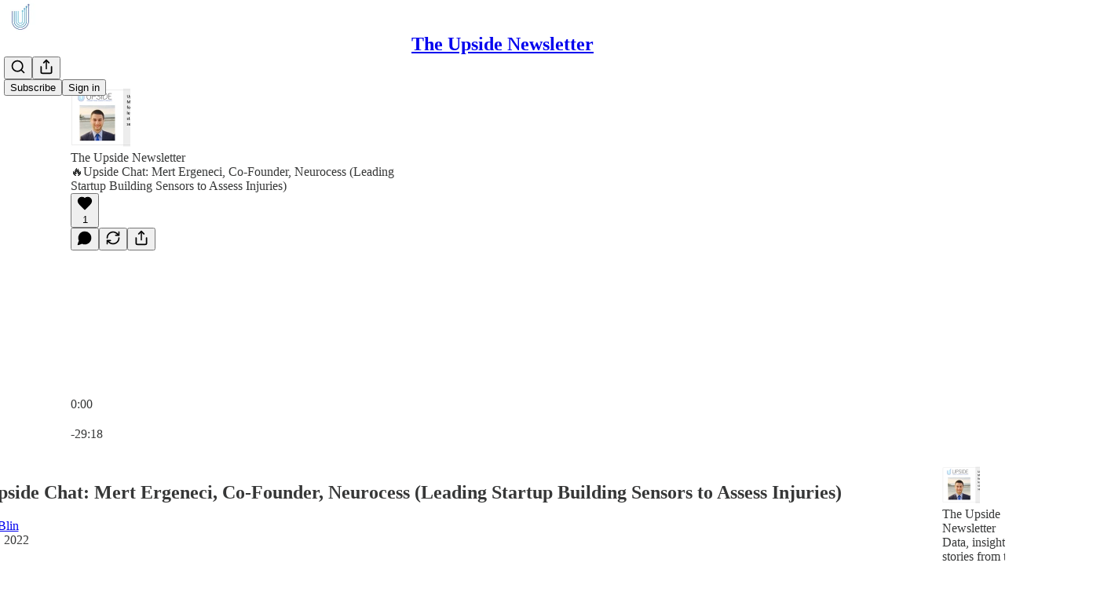

--- FILE ---
content_type: text/html; charset=utf-8
request_url: https://www.theupside.us/p/upside-chat-mert-ergeneci-co-founder?r=6pts
body_size: 55523
content:
<!DOCTYPE html>
<html lang="en">
    <head>
        <meta charset="utf-8" />
        <meta name="norton-safeweb-site-verification" content="24usqpep0ejc5w6hod3dulxwciwp0djs6c6ufp96av3t4whuxovj72wfkdjxu82yacb7430qjm8adbd5ezlt4592dq4zrvadcn9j9n-0btgdzpiojfzno16-fnsnu7xd" />
        
        <link rel="preconnect" href="https://substackcdn.com" />
        

        
            <title data-rh="true">🔥Upside Chat: Mert Ergeneci, Co-Founder, Neurocess (Leading Startup Building Sensors to Assess Injuries)</title>
            
            <meta data-rh="true" name="twitter:player" content="https://www.theupside.us/embed/podcast/upside-chat-mert-ergeneci-co-founder?autoplay=1"/><meta data-rh="true" name="twitter:player:width" content="1"/><meta data-rh="true" name="twitter:player:height" content="1"/><meta data-rh="true" name="twitter:text:player_width" content="1"/><meta data-rh="true" name="twitter:text:player_height" content="1"/><meta data-rh="true" property="og:type" content="article"/><meta data-rh="true" property="og:title" content="🔥Upside Chat: Mert Ergeneci, Co-Founder, Neurocess (Leading Startup Building Sensors to Assess Injuries)"/><meta data-rh="true" name="twitter:title" content="🔥Upside Chat: Mert Ergeneci, Co-Founder, Neurocess (Leading Startup Building Sensors to Assess Injuries)"/><meta data-rh="true" name="description" content="This week we had the honor to interview Mert Ergeneci, co-founder of Neurocess, a leading sports tech startup that produces sensors to assess injuries."/><meta data-rh="true" property="og:description" content="This week we had the honor to interview Mert Ergeneci, co-founder of Neurocess, a leading sports tech startup that produces sensors to assess injuries."/><meta data-rh="true" name="twitter:description" content="This week we had the honor to interview Mert Ergeneci, co-founder of Neurocess, a leading sports tech startup that produces sensors to assess injuries."/><meta data-rh="true" property="og:image" content="https://substackcdn.com/image/fetch/$s_!iSLH!,w_1200,h_600,c_fill,f_jpg,q_auto:good,fl_progressive:steep,g_auto/https%3A%2F%2Fbucketeer-e05bbc84-baa3-437e-9518-adb32be77984.s3.amazonaws.com%2Fpublic%2Fimages%2Fc713c5e1-cc59-4fd0-9384-6ed2b967228c_946x517.png"/><meta data-rh="true" name="twitter:image" content="https://substackcdn.com/image/fetch/$s_!PMo5!,f_auto,q_auto:best,fl_progressive:steep/https%3A%2F%2Fsportscouncilsv.substack.com%2Fapi%2Fv1%2Fpost_preview%2F47161646%2Ftwitter.jpg%3Fversion%3D4"/><meta data-rh="true" name="twitter:card" content="summary_large_image"/>
            
            
        

        

        <style>
          @layer legacy, tailwind, pencraftReset, pencraft;
        </style>

        
        <link rel="preload" as="style" href="https://substackcdn.com/bundle/theme/main.57ec6396ea4b5be03b65.css" />
        
        
        
        <link rel="preload" as="font" href="https://fonts.gstatic.com/s/spectral/v13/rnCr-xNNww_2s0amA9M5knjsS_ul.woff2" crossorigin />
        

        
            
                <link rel="stylesheet" type="text/css" href="https://substackcdn.com/bundle/static/css/7276.087307e6.css" />
            
                <link rel="stylesheet" type="text/css" href="https://substackcdn.com/bundle/static/css/7045.3c494d4a.css" />
            
                <link rel="stylesheet" type="text/css" href="https://substackcdn.com/bundle/static/css/852.9cd7f82f.css" />
            
                <link rel="stylesheet" type="text/css" href="https://substackcdn.com/bundle/static/css/8577.8d59a919.css" />
            
                <link rel="stylesheet" type="text/css" href="https://substackcdn.com/bundle/static/css/2967.a39ed2d2.css" />
            
                <link rel="stylesheet" type="text/css" href="https://substackcdn.com/bundle/static/css/5611.463006e7.css" />
            
                <link rel="stylesheet" type="text/css" href="https://substackcdn.com/bundle/static/css/5234.05e42d3b.css" />
            
                <link rel="stylesheet" type="text/css" href="https://substackcdn.com/bundle/static/css/5366.448b38a4.css" />
            
                <link rel="stylesheet" type="text/css" href="https://substackcdn.com/bundle/static/css/3822.95a4038c.css" />
            
                <link rel="stylesheet" type="text/css" href="https://substackcdn.com/bundle/static/css/5014.b664b468.css" />
            
                <link rel="stylesheet" type="text/css" href="https://substackcdn.com/bundle/static/css/main.aba729d8.css" />
            
                <link rel="stylesheet" type="text/css" href="https://substackcdn.com/bundle/static/css/6379.813be60f.css" />
            
                <link rel="stylesheet" type="text/css" href="https://substackcdn.com/bundle/static/css/5014.b664b468.css" />
            
                <link rel="stylesheet" type="text/css" href="https://substackcdn.com/bundle/static/css/3822.95a4038c.css" />
            
                <link rel="stylesheet" type="text/css" href="https://substackcdn.com/bundle/static/css/5366.448b38a4.css" />
            
                <link rel="stylesheet" type="text/css" href="https://substackcdn.com/bundle/static/css/5234.05e42d3b.css" />
            
                <link rel="stylesheet" type="text/css" href="https://substackcdn.com/bundle/static/css/5611.463006e7.css" />
            
                <link rel="stylesheet" type="text/css" href="https://substackcdn.com/bundle/static/css/2967.a39ed2d2.css" />
            
                <link rel="stylesheet" type="text/css" href="https://substackcdn.com/bundle/static/css/8577.8d59a919.css" />
            
                <link rel="stylesheet" type="text/css" href="https://substackcdn.com/bundle/static/css/7045.3c494d4a.css" />
            
        

        
        
        
        
        <meta name="viewport" content="width=device-width, initial-scale=1, maximum-scale=1, user-scalable=0, viewport-fit=cover" />
        <meta name="author" content="Julien Blin" />
        <meta property="og:url" content="https://www.theupside.us/p/upside-chat-mert-ergeneci-co-founder" />
        
        
        <link rel="canonical" href="https://www.theupside.us/p/upside-chat-mert-ergeneci-co-founder" />
        

        

        

        

        
            
                <link rel="shortcut icon" href="https://substackcdn.com/image/fetch/$s_!uSDB!,f_auto,q_auto:good,fl_progressive:steep/https%3A%2F%2Fbucketeer-e05bbc84-baa3-437e-9518-adb32be77984.s3.amazonaws.com%2Fpublic%2Fimages%2F1cd670f4-0d4b-4d05-8073-cafa22414145%2Ffavicon.ico">
            
        
            
                <link rel="icon" type="image/png" sizes="16x16" href="https://substackcdn.com/image/fetch/$s_!HxMy!,f_auto,q_auto:good,fl_progressive:steep/https%3A%2F%2Fbucketeer-e05bbc84-baa3-437e-9518-adb32be77984.s3.amazonaws.com%2Fpublic%2Fimages%2F1cd670f4-0d4b-4d05-8073-cafa22414145%2Ffavicon-16x16.png">
            
        
            
                <link rel="icon" type="image/png" sizes="32x32" href="https://substackcdn.com/image/fetch/$s_!NW1n!,f_auto,q_auto:good,fl_progressive:steep/https%3A%2F%2Fbucketeer-e05bbc84-baa3-437e-9518-adb32be77984.s3.amazonaws.com%2Fpublic%2Fimages%2F1cd670f4-0d4b-4d05-8073-cafa22414145%2Ffavicon-32x32.png">
            
        
            
                <link rel="apple-touch-icon" sizes="57x57" href="https://substackcdn.com/image/fetch/$s_!aR6T!,f_auto,q_auto:good,fl_progressive:steep/https%3A%2F%2Fbucketeer-e05bbc84-baa3-437e-9518-adb32be77984.s3.amazonaws.com%2Fpublic%2Fimages%2F1cd670f4-0d4b-4d05-8073-cafa22414145%2Fapple-touch-icon-57x57.png">
            
        
            
                <link rel="apple-touch-icon" sizes="60x60" href="https://substackcdn.com/image/fetch/$s_!OHPA!,f_auto,q_auto:good,fl_progressive:steep/https%3A%2F%2Fbucketeer-e05bbc84-baa3-437e-9518-adb32be77984.s3.amazonaws.com%2Fpublic%2Fimages%2F1cd670f4-0d4b-4d05-8073-cafa22414145%2Fapple-touch-icon-60x60.png">
            
        
            
                <link rel="apple-touch-icon" sizes="72x72" href="https://substackcdn.com/image/fetch/$s_!AgDq!,f_auto,q_auto:good,fl_progressive:steep/https%3A%2F%2Fbucketeer-e05bbc84-baa3-437e-9518-adb32be77984.s3.amazonaws.com%2Fpublic%2Fimages%2F1cd670f4-0d4b-4d05-8073-cafa22414145%2Fapple-touch-icon-72x72.png">
            
        
            
                <link rel="apple-touch-icon" sizes="76x76" href="https://substackcdn.com/image/fetch/$s_!nJLb!,f_auto,q_auto:good,fl_progressive:steep/https%3A%2F%2Fbucketeer-e05bbc84-baa3-437e-9518-adb32be77984.s3.amazonaws.com%2Fpublic%2Fimages%2F1cd670f4-0d4b-4d05-8073-cafa22414145%2Fapple-touch-icon-76x76.png">
            
        
            
                <link rel="apple-touch-icon" sizes="114x114" href="https://substackcdn.com/image/fetch/$s_!V2iM!,f_auto,q_auto:good,fl_progressive:steep/https%3A%2F%2Fbucketeer-e05bbc84-baa3-437e-9518-adb32be77984.s3.amazonaws.com%2Fpublic%2Fimages%2F1cd670f4-0d4b-4d05-8073-cafa22414145%2Fapple-touch-icon-114x114.png">
            
        
            
                <link rel="apple-touch-icon" sizes="120x120" href="https://substackcdn.com/image/fetch/$s_!b2so!,f_auto,q_auto:good,fl_progressive:steep/https%3A%2F%2Fbucketeer-e05bbc84-baa3-437e-9518-adb32be77984.s3.amazonaws.com%2Fpublic%2Fimages%2F1cd670f4-0d4b-4d05-8073-cafa22414145%2Fapple-touch-icon-120x120.png">
            
        
            
                <link rel="apple-touch-icon" sizes="144x144" href="https://substackcdn.com/image/fetch/$s_!FBUs!,f_auto,q_auto:good,fl_progressive:steep/https%3A%2F%2Fbucketeer-e05bbc84-baa3-437e-9518-adb32be77984.s3.amazonaws.com%2Fpublic%2Fimages%2F1cd670f4-0d4b-4d05-8073-cafa22414145%2Fapple-touch-icon-144x144.png">
            
        
            
                <link rel="apple-touch-icon" sizes="152x152" href="https://substackcdn.com/image/fetch/$s_!fljC!,f_auto,q_auto:good,fl_progressive:steep/https%3A%2F%2Fbucketeer-e05bbc84-baa3-437e-9518-adb32be77984.s3.amazonaws.com%2Fpublic%2Fimages%2F1cd670f4-0d4b-4d05-8073-cafa22414145%2Fapple-touch-icon-152x152.png">
            
        
            
                <link rel="apple-touch-icon" sizes="167x167" href="https://substackcdn.com/image/fetch/$s_!_QK3!,f_auto,q_auto:good,fl_progressive:steep/https%3A%2F%2Fbucketeer-e05bbc84-baa3-437e-9518-adb32be77984.s3.amazonaws.com%2Fpublic%2Fimages%2F1cd670f4-0d4b-4d05-8073-cafa22414145%2Fapple-touch-icon-167x167.png">
            
        
            
                <link rel="apple-touch-icon" sizes="180x180" href="https://substackcdn.com/image/fetch/$s_!5H3A!,f_auto,q_auto:good,fl_progressive:steep/https%3A%2F%2Fbucketeer-e05bbc84-baa3-437e-9518-adb32be77984.s3.amazonaws.com%2Fpublic%2Fimages%2F1cd670f4-0d4b-4d05-8073-cafa22414145%2Fapple-touch-icon-180x180.png">
            
        
            
                <link rel="apple-touch-icon" sizes="1024x1024" href="https://substackcdn.com/image/fetch/$s_!p0Pe!,f_auto,q_auto:good,fl_progressive:steep/https%3A%2F%2Fbucketeer-e05bbc84-baa3-437e-9518-adb32be77984.s3.amazonaws.com%2Fpublic%2Fimages%2F1cd670f4-0d4b-4d05-8073-cafa22414145%2Fapple-touch-icon-1024x1024.png">
            
        
            
        
            
        
            
        

        

        
            <link rel="alternate" type="application/rss+xml" href="/feed" title="The Upside Newsletter"/>
        

        
        
          <style>
            @font-face{font-family:'Spectral';font-style:italic;font-weight:400;font-display:fallback;src:url(https://fonts.gstatic.com/s/spectral/v13/rnCt-xNNww_2s0amA9M8on7mTNmnUHowCw.woff2) format('woff2');unicode-range:U+0301,U+0400-045F,U+0490-0491,U+04B0-04B1,U+2116}@font-face{font-family:'Spectral';font-style:italic;font-weight:400;font-display:fallback;src:url(https://fonts.gstatic.com/s/spectral/v13/rnCt-xNNww_2s0amA9M8onXmTNmnUHowCw.woff2) format('woff2');unicode-range:U+0102-0103,U+0110-0111,U+0128-0129,U+0168-0169,U+01A0-01A1,U+01AF-01B0,U+0300-0301,U+0303-0304,U+0308-0309,U+0323,U+0329,U+1EA0-1EF9,U+20AB}@font-face{font-family:'Spectral';font-style:italic;font-weight:400;font-display:fallback;src:url(https://fonts.gstatic.com/s/spectral/v13/rnCt-xNNww_2s0amA9M8onTmTNmnUHowCw.woff2) format('woff2');unicode-range:U+0100-02AF,U+0304,U+0308,U+0329,U+1E00-1E9F,U+1EF2-1EFF,U+2020,U+20A0-20AB,U+20AD-20CF,U+2113,U+2C60-2C7F,U+A720-A7FF}@font-face{font-family:'Spectral';font-style:italic;font-weight:400;font-display:fallback;src:url(https://fonts.gstatic.com/s/spectral/v13/rnCt-xNNww_2s0amA9M8onrmTNmnUHo.woff2) format('woff2');unicode-range:U+0000-00FF,U+0131,U+0152-0153,U+02BB-02BC,U+02C6,U+02DA,U+02DC,U+0304,U+0308,U+0329,U+2000-206F,U+2074,U+20AC,U+2122,U+2191,U+2193,U+2212,U+2215,U+FEFF,U+FFFD}@font-face{font-family:'Spectral';font-style:normal;font-weight:400;font-display:fallback;src:url(https://fonts.gstatic.com/s/spectral/v13/rnCr-xNNww_2s0amA9M9knjsS_ulYHs.woff2) format('woff2');unicode-range:U+0301,U+0400-045F,U+0490-0491,U+04B0-04B1,U+2116}@font-face{font-family:'Spectral';font-style:normal;font-weight:400;font-display:fallback;src:url(https://fonts.gstatic.com/s/spectral/v13/rnCr-xNNww_2s0amA9M2knjsS_ulYHs.woff2) format('woff2');unicode-range:U+0102-0103,U+0110-0111,U+0128-0129,U+0168-0169,U+01A0-01A1,U+01AF-01B0,U+0300-0301,U+0303-0304,U+0308-0309,U+0323,U+0329,U+1EA0-1EF9,U+20AB}@font-face{font-family:'Spectral';font-style:normal;font-weight:400;font-display:fallback;src:url(https://fonts.gstatic.com/s/spectral/v13/rnCr-xNNww_2s0amA9M3knjsS_ulYHs.woff2) format('woff2');unicode-range:U+0100-02AF,U+0304,U+0308,U+0329,U+1E00-1E9F,U+1EF2-1EFF,U+2020,U+20A0-20AB,U+20AD-20CF,U+2113,U+2C60-2C7F,U+A720-A7FF}@font-face{font-family:'Spectral';font-style:normal;font-weight:400;font-display:fallback;src:url(https://fonts.gstatic.com/s/spectral/v13/rnCr-xNNww_2s0amA9M5knjsS_ul.woff2) format('woff2');unicode-range:U+0000-00FF,U+0131,U+0152-0153,U+02BB-02BC,U+02C6,U+02DA,U+02DC,U+0304,U+0308,U+0329,U+2000-206F,U+2074,U+20AC,U+2122,U+2191,U+2193,U+2212,U+2215,U+FEFF,U+FFFD}@font-face{font-family:'Spectral';font-style:normal;font-weight:600;font-display:fallback;src:url(https://fonts.gstatic.com/s/spectral/v13/rnCs-xNNww_2s0amA9vmtm3FafaPWnIIMrY.woff2) format('woff2');unicode-range:U+0301,U+0400-045F,U+0490-0491,U+04B0-04B1,U+2116}@font-face{font-family:'Spectral';font-style:normal;font-weight:600;font-display:fallback;src:url(https://fonts.gstatic.com/s/spectral/v13/rnCs-xNNww_2s0amA9vmtm3OafaPWnIIMrY.woff2) format('woff2');unicode-range:U+0102-0103,U+0110-0111,U+0128-0129,U+0168-0169,U+01A0-01A1,U+01AF-01B0,U+0300-0301,U+0303-0304,U+0308-0309,U+0323,U+0329,U+1EA0-1EF9,U+20AB}@font-face{font-family:'Spectral';font-style:normal;font-weight:600;font-display:fallback;src:url(https://fonts.gstatic.com/s/spectral/v13/rnCs-xNNww_2s0amA9vmtm3PafaPWnIIMrY.woff2) format('woff2');unicode-range:U+0100-02AF,U+0304,U+0308,U+0329,U+1E00-1E9F,U+1EF2-1EFF,U+2020,U+20A0-20AB,U+20AD-20CF,U+2113,U+2C60-2C7F,U+A720-A7FF}@font-face{font-family:'Spectral';font-style:normal;font-weight:600;font-display:fallback;src:url(https://fonts.gstatic.com/s/spectral/v13/rnCs-xNNww_2s0amA9vmtm3BafaPWnII.woff2) format('woff2');unicode-range:U+0000-00FF,U+0131,U+0152-0153,U+02BB-02BC,U+02C6,U+02DA,U+02DC,U+0304,U+0308,U+0329,U+2000-206F,U+2074,U+20AC,U+2122,U+2191,U+2193,U+2212,U+2215,U+FEFF,U+FFFD}
            
          </style>
        
        

        <style>:root{--color_theme_bg_pop:#786CFF;--background_pop:#786CFF;--cover_bg_color:#FFFFFF;--cover_bg_color_secondary:#f0f0f0;--background_pop_darken:#6153ff;--print_on_pop:#ffffff;--color_theme_bg_pop_darken:#6153ff;--color_theme_print_on_pop:#ffffff;--color_theme_bg_pop_20:rgba(120, 108, 255, 0.2);--color_theme_bg_pop_30:rgba(120, 108, 255, 0.3);--print_pop:#786cff;--color_theme_accent:#786cff;--cover_print_primary:#363737;--cover_print_secondary:#757575;--cover_print_tertiary:#b6b6b6;--cover_border_color:#786cff;--home_hero:newspaper;--home_posts:list;--background_contrast_1:#f0f0f0;--background_contrast_2:#dddddd;--background_contrast_3:#b7b7b7;--background_contrast_4:#929292;--background_contrast_5:#515151;--color_theme_detail:#e6e6e6;--background_contrast_pop:rgba(120, 108, 255, 0.4);--color_theme_bg_contrast_pop:rgba(120, 108, 255, 0.4);--theme_bg_is_dark:0;--background_pop_rgb:120, 108, 255;--color_theme_bg_pop_rgb:120, 108, 255;--color_theme_accent_rgb:120, 108, 255;}</style>

        
            <link rel="stylesheet" href="https://substackcdn.com/bundle/theme/main.57ec6396ea4b5be03b65.css" />
        

        <style></style>

        

        

        

        
    </head>

    <body class="">
        

        

        

        

        

        

        <div id="entry">
            <div id="main" class="main typography use-theme-bg"><div class="pencraft pc-display-contents pc-reset pubTheme-yiXxQA"><div data-testid="navbar" class="main-menu"><div class="mainMenuContent-DME8DR"><div style="position:relative;height:71px;" class="pencraft pc-display-flex pc-gap-12 pc-paddingLeft-20 pc-paddingRight-20 pc-justifyContent-space-between pc-alignItems-center pc-reset border-bottom-detail-k1F6C4 topBar-pIF0J1"><div style="flex-basis:0px;flex-grow:1;" class="logoContainer-p12gJb"><a href="/" native class="pencraft pc-display-contents pc-reset"><div draggable="false" class="pencraft pc-display-flex pc-position-relative pc-reset"><div style="width:40px;height:40px;" class="pencraft pc-display-flex pc-reset bg-white-ZBV5av pc-borderRadius-sm overflow-hidden-WdpwT6 sizing-border-box-DggLA4"><picture><source type="image/webp" srcset="https://substackcdn.com/image/fetch/$s_!S4kz!,w_80,h_80,c_fill,f_webp,q_auto:good,fl_progressive:steep,g_auto/https%3A%2F%2Fbucketeer-e05bbc84-baa3-437e-9518-adb32be77984.s3.amazonaws.com%2Fpublic%2Fimages%2F96c46334-60b1-44a8-a668-1d8f623f1d11_232x232.png"/><img src="https://substackcdn.com/image/fetch/$s_!S4kz!,w_80,h_80,c_fill,f_auto,q_auto:good,fl_progressive:steep,g_auto/https%3A%2F%2Fbucketeer-e05bbc84-baa3-437e-9518-adb32be77984.s3.amazonaws.com%2Fpublic%2Fimages%2F96c46334-60b1-44a8-a668-1d8f623f1d11_232x232.png" sizes="100vw" alt="The Upside Newsletter" width="80" height="80" style="width:40px;height:40px;" draggable="false" class="img-OACg1c object-fit-cover-u4ReeV pencraft pc-reset"/></picture></div></div></a></div><div style="flex-grow:0;" class="titleContainer-DJYq5v"><h1 class="pencraft pc-reset font-pub-headings-FE5byy reset-IxiVJZ title-oOnUGd"><a href="/" class="pencraft pc-display-contents pc-reset">The Upside Newsletter</a></h1></div><div style="flex-basis:0px;flex-grow:1;" class="pencraft pc-display-flex pc-justifyContent-flex-end pc-alignItems-center pc-reset"><div class="buttonsContainer-SJBuep"><div class="pencraft pc-display-flex pc-gap-8 pc-justifyContent-flex-end pc-alignItems-center pc-reset navbar-buttons"><div class="pencraft pc-display-flex pc-gap-4 pc-reset"><span data-state="closed"><button tabindex="0" type="button" aria-label="Search" class="pencraft pc-reset pencraft iconButton-mq_Et5 iconButtonBase-dJGHgN buttonBase-GK1x3M buttonStyle-r7yGCK size_md-gCDS3o priority_tertiary-rlke8z"><svg xmlns="http://www.w3.org/2000/svg" width="20" height="20" viewBox="0 0 24 24" fill="none" stroke="currentColor" stroke-width="2" stroke-linecap="round" stroke-linejoin="round" class="lucide lucide-search"><circle cx="11" cy="11" r="8"></circle><path d="m21 21-4.3-4.3"></path></svg></button></span><button tabindex="0" type="button" aria-label="Share Publication" id="headlessui-menu-button-P0-5" aria-haspopup="menu" aria-expanded="false" data-headlessui-state class="pencraft pc-reset pencraft iconButton-mq_Et5 iconButtonBase-dJGHgN buttonBase-GK1x3M buttonStyle-r7yGCK size_md-gCDS3o priority_tertiary-rlke8z"><svg xmlns="http://www.w3.org/2000/svg" width="20" height="20" viewBox="0 0 24 24" fill="none" stroke="currentColor" stroke-width="2" stroke-linecap="round" stroke-linejoin="round" class="lucide lucide-share"><path d="M4 12v8a2 2 0 0 0 2 2h12a2 2 0 0 0 2-2v-8"></path><polyline points="16 6 12 2 8 6"></polyline><line x1="12" x2="12" y1="2" y2="15"></line></svg></button></div><button tabindex="0" type="button" data-testid="noncontributor-cta-button" class="pencraft pc-reset pencraft buttonBase-GK1x3M buttonText-X0uSmG buttonStyle-r7yGCK priority_primary-RfbeYt size_md-gCDS3o">Subscribe</button><button tabindex="0" type="button" native data-href="https://substack.com/sign-in?redirect=%2Fp%2Fupside-chat-mert-ergeneci-co-founder%3Fr%3D6pts&amp;for_pub=sportscouncilsv" class="pencraft pc-reset pencraft buttonBase-GK1x3M buttonText-X0uSmG buttonStyle-r7yGCK priority_tertiary-rlke8z size_md-gCDS3o">Sign in</button></div></div></div></div></div><div style="height:72px;"></div></div></div><div><script type="application/ld+json">{"@context":"https://schema.org","@type":"NewsArticle","url":"https://www.theupside.us/p/upside-chat-mert-ergeneci-co-founder","mainEntityOfPage":"https://www.theupside.us/p/upside-chat-mert-ergeneci-co-founder","headline":"\uD83D\uDD25Upside Chat: Mert Ergeneci, Co-Founder, Neurocess (Leading Startup Building Sensors to Assess Injuries)","description":"This week we had the honor to interview Mert Ergeneci, co-founder of Neurocess, a leading sports tech startup that produces sensors to assess injuries.","image":[{"@type":"ImageObject","url":"https://substackcdn.com/image/fetch/$s_!iSLH!,f_auto,q_auto:good,fl_progressive:steep/https%3A%2F%2Fbucketeer-e05bbc84-baa3-437e-9518-adb32be77984.s3.amazonaws.com%2Fpublic%2Fimages%2Fc713c5e1-cc59-4fd0-9384-6ed2b967228c_946x517.png"}],"datePublished":"2022-01-18T14:00:43+00:00","dateModified":"2022-01-18T14:00:43+00:00","isAccessibleForFree":true,"author":[{"@type":"Person","name":"Julien Blin","url":"https://substack.com/@sportscouncilsv","description":null,"identifier":"user:313408","image":{"@type":"ImageObject","contentUrl":"https://substackcdn.com/image/fetch/$s_!UEwc!,f_auto,q_auto:good,fl_progressive:steep/https%3A%2F%2Fbucketeer-e05bbc84-baa3-437e-9518-adb32be77984.s3.amazonaws.com%2Fpublic%2Fimages%2Fa00bc127-2c7c-4b2b-94a0-11a6787c5f66_96x96.jpeg","thumbnailUrl":"https://substackcdn.com/image/fetch/$s_!UEwc!,w_128,h_128,c_limit,f_auto,q_auto:good,fl_progressive:steep/https%3A%2F%2Fbucketeer-e05bbc84-baa3-437e-9518-adb32be77984.s3.amazonaws.com%2Fpublic%2Fimages%2Fa00bc127-2c7c-4b2b-94a0-11a6787c5f66_96x96.jpeg"}}],"publisher":{"@type":"Organization","name":"The Upside Newsletter","url":"https://www.theupside.us","description":"Data, insights, and stories from the world of sports, business, and technology. ","interactionStatistic":{"@type":"InteractionCounter","name":"Subscribers","interactionType":"https://schema.org/SubscribeAction","userInteractionCount":1000},"identifier":"pub:6522","logo":{"@type":"ImageObject","url":"https://substackcdn.com/image/fetch/$s_!S4kz!,f_auto,q_auto:good,fl_progressive:steep/https%3A%2F%2Fbucketeer-e05bbc84-baa3-437e-9518-adb32be77984.s3.amazonaws.com%2Fpublic%2Fimages%2F96c46334-60b1-44a8-a668-1d8f623f1d11_232x232.png","contentUrl":"https://substackcdn.com/image/fetch/$s_!S4kz!,f_auto,q_auto:good,fl_progressive:steep/https%3A%2F%2Fbucketeer-e05bbc84-baa3-437e-9518-adb32be77984.s3.amazonaws.com%2Fpublic%2Fimages%2F96c46334-60b1-44a8-a668-1d8f623f1d11_232x232.png","thumbnailUrl":"https://substackcdn.com/image/fetch/$s_!S4kz!,w_128,h_128,c_limit,f_auto,q_auto:good,fl_progressive:steep/https%3A%2F%2Fbucketeer-e05bbc84-baa3-437e-9518-adb32be77984.s3.amazonaws.com%2Fpublic%2Fimages%2F96c46334-60b1-44a8-a668-1d8f623f1d11_232x232.png"},"image":{"@type":"ImageObject","url":"https://substackcdn.com/image/fetch/$s_!S4kz!,f_auto,q_auto:good,fl_progressive:steep/https%3A%2F%2Fbucketeer-e05bbc84-baa3-437e-9518-adb32be77984.s3.amazonaws.com%2Fpublic%2Fimages%2F96c46334-60b1-44a8-a668-1d8f623f1d11_232x232.png","contentUrl":"https://substackcdn.com/image/fetch/$s_!S4kz!,f_auto,q_auto:good,fl_progressive:steep/https%3A%2F%2Fbucketeer-e05bbc84-baa3-437e-9518-adb32be77984.s3.amazonaws.com%2Fpublic%2Fimages%2F96c46334-60b1-44a8-a668-1d8f623f1d11_232x232.png","thumbnailUrl":"https://substackcdn.com/image/fetch/$s_!S4kz!,w_128,h_128,c_limit,f_auto,q_auto:good,fl_progressive:steep/https%3A%2F%2Fbucketeer-e05bbc84-baa3-437e-9518-adb32be77984.s3.amazonaws.com%2Fpublic%2Fimages%2F96c46334-60b1-44a8-a668-1d8f623f1d11_232x232.png"}},"interactionStatistic":[{"@type":"InteractionCounter","interactionType":"https://schema.org/LikeAction","userInteractionCount":1},{"@type":"InteractionCounter","interactionType":"https://schema.org/ShareAction","userInteractionCount":0},{"@type":"InteractionCounter","interactionType":"https://schema.org/CommentAction","userInteractionCount":0}]}</script><div aria-label="Post" role="main" class="single-post-container"><div><div class="single-post"><div class="pencraft pc-display-contents pc-reset pubTheme-yiXxQA"><article class="typography podcast-post post shows-post"><div class="visibility-check"></div><div><div class="player-wrapper-outer-eAOhcD"><div class="player-wrapper-inner-KUdif0"><div class="pencraft pc-display-contents pc-reset dark-theme"><div style="min-height:400px;" class="pencraft pc-position-relative pc-reset"><div style="background-image:url(https://substackcdn.com/image/fetch/$s_!FgJW!,f_auto,q_auto:good,fl_progressive:steep/https%3A%2F%2Fsubstack.com%2Fimg%2Fpodcast%2Fgeneric.png);" class="pencraft pc-display-flex pc-position-absolute pc-inset-0 pc-reset pc-borderRadius-md backgroundImage-Eijlhi"></div><div style="backdrop-filter:blur(120px);-webkit-backdrop-filter:blur(120px);-webkit-filter:brightness(0.7);filter:brightness(0.7);background:linear-gradient(180deg, rgba(73,153,137,0.75), rgba(73,153,137,0.75)), var(--color-dark-bg-secondary);" class="pencraft pc-display-flex pc-position-absolute pc-inset-0 pc-reset pc-borderRadius-md"></div><div class="pencraft pc-display-flex pc-flexDirection-column pc-position-absolute pc-inset-0 pc-reset"><div class="pencraft pc-display-flex pc-justifyContent-space-between pc-alignItems-stretch pc-reset flex-grow-rzmknG"><div class="pencraft pc-padding-24 pc-reset flex-grow-rzmknG overflow-hidden-WdpwT6"><div class="pencraft pc-display-flex pc-gap-16 pc-alignItems-center pc-alignSelf-flex-start pc-reset flex-grow-rzmknG header-PjQum5"><a href="https://www.theupside.us" native style="width:76px;height:76px;"><img src="https://substackcdn.com/image/fetch/$s_!iSLH!,w_152,h_152,c_fill,f_auto,q_auto:good,fl_progressive:steep,g_auto/https%3A%2F%2Fbucketeer-e05bbc84-baa3-437e-9518-adb32be77984.s3.amazonaws.com%2Fpublic%2Fimages%2Fc713c5e1-cc59-4fd0-9384-6ed2b967228c_946x517.png" width="76" height="76" alt="The Upside Newsletter" name="The Upside Newsletter" class="pencraft pc-reset outline-detail-vcQLyr pub-logo-m0IFm6 static-XUAQjT"/></a><div class="pencraft pc-display-flex pc-flexDirection-column pc-gap-4 pc-minWidth-0 pc-reset flex-grow-rzmknG"><div class="pencraft pc-reset overflow-hidden-WdpwT6 ellipsis-Jb8om8 color-vibrance-secondary-k5eqjt line-height-20-t4M0El font-text-qe4AeH size-13-hZTUKr weight-regular-mUq6Gb reset-IxiVJZ">The Upside Newsletter</div><div style="max-width:460px;" class="pencraft pc-reset overflow-hidden-WdpwT6 ellipsis-Jb8om8 color-vibrance-primary-KHCdqV line-height-20-t4M0El font-text-qe4AeH size-15-Psle70 weight-medium-fw81nC reset-IxiVJZ">🔥Upside Chat: Mert Ergeneci, Co-Founder, Neurocess (Leading Startup Building Sensors to Assess Injuries)</div></div></div></div><div class="pencraft pc-display-flex pc-paddingLeft-24 pc-paddingRight-24 pc-alignItems-center pc-reset"><div class="post-ufi style-large-on-dark themed vertically-stacked"><div class="like-button-container post-ufi-button style-large-on-dark"><button tabindex="0" type="button" aria-label="Like (1)" aria-pressed="false" class="pencraft pc-reset pencraft post-ufi-button style-large-on-dark state-disabled has-label with-border"><svg role="img" style="height:20px;width:20px;" width="20" height="20" viewBox="0 0 24 24" fill="#000000" stroke-width="2" stroke="#000" xmlns="http://www.w3.org/2000/svg" class="icon"><g><title></title><svg xmlns="http://www.w3.org/2000/svg" width="24" height="24" viewBox="0 0 24 24" stroke-width="2" stroke-linecap="round" stroke-linejoin="round" class="lucide lucide-heart"><path d="M19 14c1.49-1.46 3-3.21 3-5.5A5.5 5.5 0 0 0 16.5 3c-1.76 0-3 .5-4.5 2-1.5-1.5-2.74-2-4.5-2A5.5 5.5 0 0 0 2 8.5c0 2.3 1.5 4.05 3 5.5l7 7Z"></path></svg></g></svg><div class="label">1</div></button></div><button tabindex="0" type="button" aria-label="View comments (0)" data-href="https://www.theupside.us/p/upside-chat-mert-ergeneci-co-founder/comments" class="pencraft pc-reset pencraft post-ufi-button style-large-on-dark post-ufi-comment-button no-label with-border"><svg role="img" style="height:20px;width:20px;" width="20" height="20" viewBox="0 0 24 24" fill="#000000" stroke-width="2" stroke="#000" xmlns="http://www.w3.org/2000/svg" class="icon"><g><title></title><svg xmlns="http://www.w3.org/2000/svg" width="24" height="24" viewBox="0 0 24 24" stroke-width="2" stroke-linecap="round" stroke-linejoin="round" class="lucide lucide-message-circle"><path d="M7.9 20A9 9 0 1 0 4 16.1L2 22Z"></path></svg></g></svg></button><button tabindex="0" type="button" class="pencraft pc-reset pencraft post-ufi-button style-large-on-dark no-label with-border"><svg role="img" style="height:20px;width:20px;" width="20" height="20" viewBox="0 0 24 24" fill="none" stroke-width="2" stroke="#000" xmlns="http://www.w3.org/2000/svg" class="icon"><g><title></title><path d="M21 3V8M21 8H16M21 8L18 5.29962C16.7056 4.14183 15.1038 3.38328 13.3879 3.11547C11.6719 2.84766 9.9152 3.08203 8.32951 3.79031C6.74382 4.49858 5.39691 5.65051 4.45125 7.10715C3.5056 8.5638 3.00158 10.2629 3 11.9996M3 21V16M3 16H8M3 16L6 18.7C7.29445 19.8578 8.89623 20.6163 10.6121 20.8841C12.3281 21.152 14.0848 20.9176 15.6705 20.2093C17.2562 19.501 18.6031 18.3491 19.5487 16.8925C20.4944 15.4358 20.9984 13.7367 21 12" stroke-linecap="round" stroke-linejoin="round"></path></g></svg></button><button tabindex="0" type="button" data-href="javascript:void(0)" class="pencraft pc-reset pencraft post-ufi-button style-large-on-dark no-label with-border"><svg xmlns="http://www.w3.org/2000/svg" width="20" height="20" viewBox="0 0 24 24" fill="none" stroke="currentColor" stroke-width="2" stroke-linecap="round" stroke-linejoin="round" class="lucide lucide-share icon"><path d="M4 12v8a2 2 0 0 0 2 2h12a2 2 0 0 0 2-2v-8"></path><polyline points="16 6 12 2 8 6"></polyline><line x1="12" x2="12" y1="2" y2="15"></line></svg></button></div></div></div><div class="pencraft pc-display-flex pc-flexDirection-column pc-paddingLeft-16 pc-paddingRight-16 pc-position-absolute pc-reset controlsCentered-TEIxxh"><div class="pencraft pc-display-flex pc-gap-20 pc-justifyContent-space-between pc-alignItems-center pc-reset"><div style="width:60px;" role="button" aria-label="Change playback speed. Current speed is 1 times" class="pencraft pc-display-flex pc-justifyContent-center pc-reset"><div aria-hidden="true" class="pencraft pc-reset color-vibrance-secondary-k5eqjt line-height-24-jnGwiv font-text-qe4AeH size-17-JHHggF weight-medium-fw81nC reset-IxiVJZ playbackRate-o33VkZ">1×</div></div><div class="pencraft pc-display-flex pc-gap-32 pc-alignItems-center pc-reset"><div role="button" aria-label="Skip backward 15 seconds" class="skip-button-jgLOBO"><svg role="img" style="height:32px;width:29.09090909090909px;" width="29.09090909090909" height="32" viewBox="0 0 20 22" fill="white" stroke-width="1.8" stroke="none" xmlns="http://www.w3.org/2000/svg" class="skip-icon-YsbexL"><g><title></title><path d="M0 11.8557C0 13.2164 0.260417 14.4989 0.78125 15.7034C1.30208 16.9078 2.02148 17.969 2.93945 18.887C3.85742 19.7984 4.91536 20.5146 6.11328 21.0354C7.31771 21.5562 8.60026 21.8166 9.96094 21.8166C11.3216 21.8166 12.6009 21.5562 13.7988 21.0354C15.0033 20.5146 16.0645 19.7984 16.9824 18.887C17.9004 17.969 18.6198 16.9078 19.1406 15.7034C19.6615 14.4989 19.9219 13.2164 19.9219 11.8557C19.9219 10.6578 19.7168 9.51846 19.3066 8.43773C18.8965 7.357 18.3236 6.38044 17.5879 5.50805C16.8587 4.62914 16.0026 3.89672 15.0195 3.31078C14.043 2.71833 12.985 2.30818 11.8457 2.08031V0.693592C11.8457 0.342029 11.7448 0.12393 11.543 0.039295C11.3411 -0.0453404 11.1068 0.00674294 10.8398 0.195545L7.72461 2.37328C7.49674 2.52953 7.38281 2.71182 7.38281 2.92015C7.38281 3.12849 7.49674 3.31403 7.72461 3.47679L10.8301 5.6643C11.097 5.85961 11.3314 5.91495 11.5332 5.83031C11.7415 5.73916 11.8457 5.51781 11.8457 5.16625V3.77953C12.7702 3.98786 13.6198 4.33943 14.3945 4.83422C15.1758 5.32901 15.8529 5.93448 16.4258 6.65062C17.0052 7.36677 17.4544 8.16755 17.7734 9.05297C18.0924 9.93187 18.252 10.8661 18.252 11.8557C18.252 13.008 18.0371 14.0888 17.6074 15.0979C17.1842 16.1005 16.5918 16.9827 15.8301 17.7444C15.0749 18.4996 14.196 19.0888 13.1934 19.512C12.1908 19.9416 11.1133 20.1565 9.96094 20.1565C8.80859 20.1565 7.72786 19.9416 6.71875 19.512C5.71615 19.0888 4.83398 18.4996 4.07227 17.7444C3.31706 16.9827 2.72461 16.1005 2.29492 15.0979C1.87174 14.0888 1.66016 13.008 1.66016 11.8557C1.66016 10.9312 1.80339 10.0523 2.08984 9.21898C2.3763 8.37914 2.77669 7.61416 3.29102 6.92406C3.80534 6.23396 4.40755 5.64151 5.09766 5.14672C5.29948 4.99698 5.42643 4.81469 5.47852 4.59984C5.53711 4.385 5.50456 4.17666 5.38086 3.97484C5.25716 3.77953 5.07812 3.66234 4.84375 3.62328C4.60938 3.57771 4.38477 3.6363 4.16992 3.79906C3.33008 4.40453 2.59766 5.12719 1.97266 5.96703C1.34766 6.80036 0.86263 7.71833 0.517578 8.72094C0.172526 9.71703 0 10.762 0 11.8557ZM7.10938 15.8596C7.29818 15.8596 7.44792 15.801 7.55859 15.6838C7.66927 15.5601 7.72461 15.3941 7.72461 15.1858V9.02367C7.72461 8.76976 7.66602 8.58096 7.54883 8.45726C7.43164 8.32706 7.26237 8.26195 7.04102 8.26195C6.9043 8.26195 6.77734 8.28799 6.66016 8.34008C6.54297 8.38565 6.39648 8.46703 6.2207 8.58422L4.88281 9.49242C4.77214 9.57055 4.6875 9.65844 4.62891 9.75609C4.57682 9.84724 4.55078 9.94815 4.55078 10.0588C4.55078 10.2216 4.60612 10.3616 4.7168 10.4787C4.82747 10.5959 4.96094 10.6545 5.11719 10.6545C5.21484 10.6545 5.29622 10.6415 5.36133 10.6155C5.42643 10.5894 5.5013 10.5406 5.58594 10.469L6.52344 9.78539H6.50391V15.1858C6.50391 15.3876 6.55924 15.5504 6.66992 15.6741C6.7806 15.7978 6.92708 15.8596 7.10938 15.8596ZM12.0703 15.9768C12.8776 15.9768 13.5254 15.7392 14.0137 15.2639C14.5085 14.7821 14.7559 14.1474 14.7559 13.3596C14.7559 12.6435 14.5378 12.0543 14.1016 11.592C13.6654 11.1298 13.099 10.8987 12.4023 10.8987C12.0898 10.8987 11.7839 10.9703 11.4844 11.1135C11.1914 11.2567 10.9798 11.4521 10.8496 11.6995H10.8984L11.0742 9.49242H13.9941C14.1374 9.49242 14.2611 9.44034 14.3652 9.33617C14.4759 9.232 14.5312 9.09528 14.5312 8.92601C14.5312 8.76325 14.4759 8.63305 14.3652 8.53539C14.2611 8.43122 14.1374 8.37914 13.9941 8.37914H10.8789C10.3646 8.37914 10.0846 8.64932 10.0391 9.18969L9.82422 12.0022C9.80469 12.2431 9.85352 12.4254 9.9707 12.5491C10.0879 12.6662 10.2539 12.7248 10.4688 12.7248C10.625 12.7248 10.752 12.7053 10.8496 12.6662C10.9473 12.6272 11.0645 12.5556 11.2012 12.4514C11.39 12.2821 11.5658 12.1617 11.7285 12.0901C11.8913 12.012 12.0703 11.9729 12.2656 11.9729C12.6432 11.9729 12.9492 12.1031 13.1836 12.3635C13.418 12.6174 13.5352 12.956 13.5352 13.3791C13.5352 13.8088 13.4017 14.1636 13.1348 14.4436C12.8678 14.7235 12.5326 14.8635 12.1289 14.8635C11.8359 14.8635 11.5723 14.7886 11.3379 14.6389C11.1035 14.4827 10.9245 14.2776 10.8008 14.0237C10.7292 13.9 10.6478 13.8056 10.5566 13.7405C10.4655 13.6689 10.3581 13.633 10.2344 13.633C10.0716 13.633 9.93815 13.6851 9.83398 13.7893C9.73633 13.8935 9.6875 14.0302 9.6875 14.1995C9.6875 14.2646 9.69401 14.3297 9.70703 14.3948C9.72005 14.4599 9.73958 14.525 9.76562 14.5901C9.89583 14.9416 10.1628 15.2606 10.5664 15.5471C10.9766 15.8336 11.4779 15.9768 12.0703 15.9768Z"></path></g></svg></div><div style="width:72px;height:72px;" role="button" aria-label="Play" aria-pressed="false" class="pencraft pc-display-flex pc-justifyContent-center pc-alignItems-center pc-reset bg-glass-thick-QXWmTV playButton-VfYy0S"><svg role="img" style="height:20px;width:20px;" width="20" height="20" viewBox="0 0 16 16" fill="none" stroke-width="1.8" stroke="none" xmlns="http://www.w3.org/2000/svg" class="playButtonIcon-iVd8T6"><g><title></title><path d="M3.35866 16C2.58101 16 2 15.4101 2 14.4447V1.55531C2 0.598883 2.58101 0 3.35866 0C3.75196 0 4.10056 0.134078 4.54749 0.393296L15.1575 6.54302C15.9531 7.00782 16.3106 7.39218 16.3106 8C16.3106 8.61676 15.9531 9.00112 15.1575 9.45698L4.54749 15.6067C4.10056 15.8659 3.75196 16 3.35866 16Z"></path></g></svg></div><div role="button" aria-label="Skip forward 30 seconds" class="skip-button-jgLOBO"><svg role="img" style="height:32px;width:29.09090909090909px;" width="29.09090909090909" height="32" viewBox="0 0 20 22" fill="white" stroke-width="1.8" stroke="none" xmlns="http://www.w3.org/2000/svg" class="skip-icon-YsbexL"><g><title></title><path d="M13.1738 15.9615C13.7142 15.9615 14.1829 15.802 14.5801 15.483C14.9837 15.1574 15.2962 14.705 15.5176 14.1255C15.7454 13.5461 15.8594 12.8658 15.8594 12.0845C15.8594 11.2968 15.7454 10.6099 15.5176 10.024C15.2962 9.43803 14.9837 8.9823 14.5801 8.65678C14.1829 8.33126 13.7142 8.1685 13.1738 8.1685C12.6335 8.1685 12.1615 8.33126 11.7578 8.65678C11.3542 8.97579 11.0417 9.42827 10.8203 10.0142C10.599 10.6001 10.4883 11.2902 10.4883 12.0845C10.4883 12.8658 10.599 13.5461 10.8203 14.1255C11.0417 14.705 11.3542 15.1574 11.7578 15.483C12.1615 15.802 12.6335 15.9615 13.1738 15.9615ZM6.875 15.9615C7.64323 15.9615 8.27148 15.7531 8.75977 15.3365C9.25456 14.9133 9.50195 14.3729 9.50195 13.7154C9.50195 13.2401 9.35221 12.83 9.05273 12.4849C8.75326 12.1333 8.3724 11.9315 7.91016 11.8794V11.9283C8.28125 11.8632 8.59701 11.6613 8.85742 11.3228C9.12435 10.9843 9.25781 10.5969 9.25781 10.1607C9.25781 9.57475 9.03971 9.09624 8.60352 8.72514C8.17383 8.35405 7.61719 8.1685 6.93359 8.1685C6.34115 8.1685 5.82357 8.3215 5.38086 8.62749C4.93815 8.92697 4.66471 9.31108 4.56055 9.77983C4.54753 9.83842 4.53776 9.89376 4.53125 9.94585C4.52474 9.99793 4.52148 10.05 4.52148 10.1021C4.52148 10.2779 4.57031 10.4211 4.66797 10.5318C4.77214 10.6425 4.90885 10.6978 5.07812 10.6978C5.35156 10.6978 5.54036 10.5448 5.64453 10.2388C5.74219 9.93282 5.89518 9.7017 6.10352 9.54545C6.31185 9.38269 6.57878 9.30131 6.9043 9.30131C7.24935 9.30131 7.52604 9.39572 7.73438 9.58452C7.94922 9.76681 8.05664 10.0077 8.05664 10.3072C8.05664 10.6197 7.94922 10.8801 7.73438 11.0884C7.51953 11.2902 7.23958 11.3912 6.89453 11.3912H6.47461C6.31185 11.3912 6.18164 11.4432 6.08398 11.5474C5.98633 11.6451 5.9375 11.7818 5.9375 11.9576C5.9375 12.1203 5.98633 12.257 6.08398 12.3677C6.18815 12.4719 6.31836 12.524 6.47461 12.524H6.93359C7.35026 12.524 7.67904 12.6281 7.91992 12.8365C8.16081 13.0448 8.28125 13.3215 8.28125 13.6665C8.28125 13.9986 8.14779 14.2785 7.88086 14.5064C7.62044 14.7277 7.28841 14.8384 6.88477 14.8384C6.53971 14.8384 6.25 14.757 6.01562 14.5943C5.78125 14.4315 5.60872 14.1971 5.49805 13.8912C5.43945 13.7284 5.36458 13.6112 5.27344 13.5396C5.18229 13.468 5.07161 13.4322 4.94141 13.4322C4.77865 13.4322 4.64193 13.4875 4.53125 13.5982C4.42708 13.7089 4.375 13.8521 4.375 14.0279C4.375 14.08 4.37826 14.1353 4.38477 14.1939C4.39128 14.246 4.40104 14.2981 4.41406 14.3501C4.51823 14.8059 4.80469 15.19 5.27344 15.5025C5.74219 15.8085 6.27604 15.9615 6.875 15.9615ZM13.1738 14.7798C12.7441 14.7798 12.3991 14.5389 12.1387 14.0572C11.8848 13.5754 11.7578 12.9179 11.7578 12.0845C11.7578 11.2317 11.8848 10.5643 12.1387 10.0826C12.3926 9.59428 12.7376 9.35014 13.1738 9.35014C13.61 9.35014 13.9518 9.59103 14.1992 10.0728C14.4531 10.5546 14.5801 11.2251 14.5801 12.0845C14.5801 12.9179 14.4531 13.5754 14.1992 14.0572C13.9453 14.5389 13.6035 14.7798 13.1738 14.7798ZM9.96094 21.8111C11.3216 21.8111 12.6009 21.5507 13.7988 21.0298C15.0033 20.509 16.0645 19.7928 16.9824 18.8814C17.9004 17.9634 18.6198 16.9022 19.1406 15.6978C19.6615 14.4934 19.9219 13.2108 19.9219 11.8501C19.9219 10.7564 19.7493 9.71147 19.4043 8.71538C19.0592 7.71277 18.5742 6.7948 17.9492 5.96147C17.3242 5.12163 16.5918 4.39897 15.752 3.7935C15.5371 3.63074 15.3125 3.57215 15.0781 3.61772C14.8438 3.65678 14.6647 3.77397 14.541 3.96928C14.4173 4.17111 14.3815 4.37944 14.4336 4.59428C14.4922 4.80913 14.6224 4.99142 14.8242 5.14116C15.5143 5.63595 16.1165 6.2284 16.6309 6.9185C17.1452 7.60861 17.5456 8.37358 17.832 9.21342C18.1185 10.0468 18.2617 10.9257 18.2617 11.8501C18.2617 13.0025 18.0469 14.0832 17.6172 15.0923C17.194 16.0949 16.6016 16.9771 15.8398 17.7388C15.0846 18.494 14.2025 19.0832 13.1934 19.5064C12.1908 19.9361 11.1133 20.1509 9.96094 20.1509C8.80859 20.1509 7.73112 19.9361 6.72852 19.5064C5.72591 19.0832 4.84375 18.494 4.08203 17.7388C3.32682 16.9771 2.73438 16.0949 2.30469 15.0923C1.88151 14.0832 1.66992 13.0025 1.66992 11.8501C1.66992 10.7043 1.88151 9.63009 2.30469 8.62749C2.73438 7.61837 3.32682 6.73621 4.08203 5.981C4.83724 5.21928 5.71615 4.62358 6.71875 4.19389C7.72135 3.7642 8.79883 3.54936 9.95117 3.54936V1.8892C8.59049 1.8892 7.30794 2.14962 6.10352 2.67045C4.9056 3.19129 3.84766 3.91069 2.92969 4.82866C2.01823 5.74663 1.30208 6.80782 0.78125 8.01225C0.260417 9.21017 0 10.4895 0 11.8501C0 13.2108 0.260417 14.4934 0.78125 15.6978C1.30208 16.9022 2.02148 17.9634 2.93945 18.8814C3.85742 19.7928 4.91536 20.509 6.11328 21.0298C7.31771 21.5507 8.60026 21.8111 9.96094 21.8111ZM8.07617 0.697798V5.17045C8.07617 5.51551 8.17708 5.73361 8.37891 5.82475C8.58724 5.90939 8.82487 5.8573 9.0918 5.6685L12.207 3.481C12.4284 3.33126 12.5391 3.15223 12.5391 2.94389C12.5456 2.72905 12.4349 2.5435 12.207 2.38725L9.10156 0.199751C8.82812 0.00443892 8.58724 -0.0476444 8.37891 0.0435014C8.17708 0.128137 8.07617 0.346236 8.07617 0.697798Z"></path></g></svg></div></div><div style="width:60px;" class="pencraft pc-display-flex pc-justifyContent-center pc-alignItems-center pc-reset"><button tabindex="0" type="button" id="headlessui-menu-button-P0-35" aria-haspopup="menu" aria-expanded="false" data-headlessui-state class="pencraft pc-display-flex pc-width-32 pc-height-32 pc-justifyContent-center pc-alignItems-center pc-reset pc-borderRadius-sm pencraft buttonBase-GK1x3M"><svg xmlns="http://www.w3.org/2000/svg" width="24" height="24" viewBox="0 0 24 24" fill="none" stroke="currentColor" stroke-width="2" stroke-linecap="round" stroke-linejoin="round" aria-label="More options" class="lucide lucide-ellipsis icon-vlW9ea"><circle cx="12" cy="12" r="1"></circle><circle cx="19" cy="12" r="1"></circle><circle cx="5" cy="12" r="1"></circle></svg></button></div></div></div><div class="pencraft pc-display-flex pc-gap-16 pc-padding-24 pc-alignItems-center pc-reset track-pNMNGn"><div class="pencraft pc-display-flex pc-gap-12 pc-alignItems-center pc-reset flex-grow-rzmknG"><div class="pencraft pc-reset color-vibrance-primary-KHCdqV line-height-20-t4M0El font-text-qe4AeH size-11-NuY2Zx weight-regular-mUq6Gb reset-IxiVJZ timestamp-FzOPmB">0:00</div><div role="slider" aria-label="Seek progress" aria-valuemin="0" aria-valuemax="100" aria-valuenow="0" aria-valuetext="0:00 with -29:18 remaining" tabindex="0" class="track-container-Ycx4d5"><div aria-hidden="true" class="sr-progress-gt0aLk">Current time: 0:00 / Total time: -29:18</div><div class="track-AtNL73"></div><div style="width:0%;" class="track-played-VpPIlb"></div><div style="left:0%;" aria-hidden="true" class="track-handle-Ko3Wwm"></div></div><div class="pencraft pc-reset color-vibrance-secondary-k5eqjt line-height-20-t4M0El font-text-qe4AeH size-11-NuY2Zx weight-regular-mUq6Gb reset-IxiVJZ timestamp-FzOPmB">-29:18</div></div></div></div></div></div><audio src="https://substackcdn.com/public/audio/edb80579-1093-4a06-a3ee-ff32e7ab62c4.mpga?post_id=47161646" preload="auto">Audio playback is not supported on your browser. Please upgrade.</audio></div></div><div class="main-content-and-sidebar-fw1PHW"><div class="main-content-qKkUCg"><div class="pencraft pc-display-flex pc-flexDirection-column pc-gap-16 pc-reset"><div class="pencraft pc-display-contents pc-reset pubTheme-yiXxQA"><div class="pencraft pc-display-flex pc-flexDirection-column pc-gap-16 pc-reset"><div class="pencraft pc-display-flex pc-flexDirection-column pc-gap-8 pc-reset"><h2 dir="auto" class="pencraft pc-reset color-pub-primary-text-NyXPlw line-height-36-XIK16z font-pub-headings-FE5byy size-30-tZAWf_ weight-bold-DmI9lw reset-IxiVJZ title-X77sOw">🔥Upside Chat: Mert Ergeneci, Co-Founder, Neurocess (Leading Startup Building Sensors to Assess Injuries)</h2></div><div class="pencraft pc-display-flex pc-gap-12 pc-alignItems-center pc-reset byline-wrapper byline-wrapper--swap-on-mobile-Cs2Jac"><div class="pencraft pc-display-flex pc-flexDirection-column pc-reset"><div class="pencraft pc-reset color-pub-primary-text-NyXPlw line-height-20-t4M0El font-meta-MWBumP size-11-NuY2Zx weight-medium-fw81nC transform-uppercase-yKDgcq reset-IxiVJZ meta-EgzBVA"><span data-state="closed"><a href="https://substack.com/@sportscouncilsv" class="pencraft pc-reset decoration-hover-underline-ClDVRM reset-IxiVJZ">Julien Blin</a></span></div><div class="pencraft pc-display-flex pc-gap-4 pc-reset"><div class="pencraft pc-reset color-pub-secondary-text-hGQ02T line-height-20-t4M0El font-meta-MWBumP size-11-NuY2Zx weight-medium-fw81nC transform-uppercase-yKDgcq reset-IxiVJZ meta-EgzBVA">Jan 18, 2022</div></div></div></div><div class="pencraft pc-display-flex pc-gap-16 pc-paddingTop-16 pc-paddingBottom-16 pc-justifyContent-space-between pc-alignItems-center pc-reset flex-grow-rzmknG border-top-detail-themed-k9TZAY border-bottom-detail-themed-Ua9186 post-ufi"><div class="pencraft pc-display-flex pc-gap-8 pc-reset"><div class="like-button-container post-ufi-button style-button"><button tabindex="0" type="button" aria-label="Like (1)" aria-pressed="false" class="pencraft pc-reset pencraft post-ufi-button style-button has-label with-border"><svg role="img" style="height:20px;width:20px;" width="20" height="20" viewBox="0 0 24 24" fill="#000000" stroke-width="2" stroke="#000" xmlns="http://www.w3.org/2000/svg" class="icon"><g><title></title><svg xmlns="http://www.w3.org/2000/svg" width="24" height="24" viewBox="0 0 24 24" stroke-width="2" stroke-linecap="round" stroke-linejoin="round" class="lucide lucide-heart"><path d="M19 14c1.49-1.46 3-3.21 3-5.5A5.5 5.5 0 0 0 16.5 3c-1.76 0-3 .5-4.5 2-1.5-1.5-2.74-2-4.5-2A5.5 5.5 0 0 0 2 8.5c0 2.3 1.5 4.05 3 5.5l7 7Z"></path></svg></g></svg><div class="label">1</div></button></div><button tabindex="0" type="button" aria-label="View comments (0)" data-href="https://www.theupside.us/p/upside-chat-mert-ergeneci-co-founder/comments" class="pencraft pc-reset pencraft post-ufi-button style-button post-ufi-comment-button no-label with-border"><svg role="img" style="height:20px;width:20px;" width="20" height="20" viewBox="0 0 24 24" fill="#000000" stroke-width="2" stroke="#000" xmlns="http://www.w3.org/2000/svg" class="icon"><g><title></title><svg xmlns="http://www.w3.org/2000/svg" width="24" height="24" viewBox="0 0 24 24" stroke-width="2" stroke-linecap="round" stroke-linejoin="round" class="lucide lucide-message-circle"><path d="M7.9 20A9 9 0 1 0 4 16.1L2 22Z"></path></svg></g></svg></button><button tabindex="0" type="button" class="pencraft pc-reset pencraft post-ufi-button style-button no-label with-border"><svg role="img" style="height:20px;width:20px;" width="20" height="20" viewBox="0 0 24 24" fill="none" stroke-width="2" stroke="#000" xmlns="http://www.w3.org/2000/svg" class="icon"><g><title></title><path d="M21 3V8M21 8H16M21 8L18 5.29962C16.7056 4.14183 15.1038 3.38328 13.3879 3.11547C11.6719 2.84766 9.9152 3.08203 8.32951 3.79031C6.74382 4.49858 5.39691 5.65051 4.45125 7.10715C3.5056 8.5638 3.00158 10.2629 3 11.9996M3 21V16M3 16H8M3 16L6 18.7C7.29445 19.8578 8.89623 20.6163 10.6121 20.8841C12.3281 21.152 14.0848 20.9176 15.6705 20.2093C17.2562 19.501 18.6031 18.3491 19.5487 16.8925C20.4944 15.4358 20.9984 13.7367 21 12" stroke-linecap="round" stroke-linejoin="round"></path></g></svg></button></div><div class="pencraft pc-display-flex pc-gap-8 pc-reset"><button tabindex="0" type="button" class="pencraft pc-reset pencraft post-ufi-button style-button has-label with-border"><div class="label">Share</div></button></div></div></div></div><div class="postContentWrapper-MYe7fH"><div class="available-content"><div dir="auto" class="body markup"><p><span>This week we had the honor to interview Mert Ergeneci, co-founder of </span><a href="http://www.neurocess.co" rel>Neurocess</a><span>, a leading sports tech startup that produces sensors to assess injuries.</span></p><div class="captioned-image-container"><figure><a target="_blank" href="https://substackcdn.com/image/fetch/$s_!iSLH!,f_auto,q_auto:good,fl_progressive:steep/https%3A%2F%2Fbucketeer-e05bbc84-baa3-437e-9518-adb32be77984.s3.amazonaws.com%2Fpublic%2Fimages%2Fc713c5e1-cc59-4fd0-9384-6ed2b967228c_946x517.png" data-component-name="Image2ToDOM" rel class="image-link image2 is-viewable-img can-restack"><div class="image2-inset can-restack"><picture><source type="image/webp" srcset="https://substackcdn.com/image/fetch/$s_!iSLH!,w_424,c_limit,f_webp,q_auto:good,fl_progressive:steep/https%3A%2F%2Fbucketeer-e05bbc84-baa3-437e-9518-adb32be77984.s3.amazonaws.com%2Fpublic%2Fimages%2Fc713c5e1-cc59-4fd0-9384-6ed2b967228c_946x517.png 424w, https://substackcdn.com/image/fetch/$s_!iSLH!,w_848,c_limit,f_webp,q_auto:good,fl_progressive:steep/https%3A%2F%2Fbucketeer-e05bbc84-baa3-437e-9518-adb32be77984.s3.amazonaws.com%2Fpublic%2Fimages%2Fc713c5e1-cc59-4fd0-9384-6ed2b967228c_946x517.png 848w, https://substackcdn.com/image/fetch/$s_!iSLH!,w_1272,c_limit,f_webp,q_auto:good,fl_progressive:steep/https%3A%2F%2Fbucketeer-e05bbc84-baa3-437e-9518-adb32be77984.s3.amazonaws.com%2Fpublic%2Fimages%2Fc713c5e1-cc59-4fd0-9384-6ed2b967228c_946x517.png 1272w, https://substackcdn.com/image/fetch/$s_!iSLH!,w_1456,c_limit,f_webp,q_auto:good,fl_progressive:steep/https%3A%2F%2Fbucketeer-e05bbc84-baa3-437e-9518-adb32be77984.s3.amazonaws.com%2Fpublic%2Fimages%2Fc713c5e1-cc59-4fd0-9384-6ed2b967228c_946x517.png 1456w" sizes="100vw"/><img src="https://substackcdn.com/image/fetch/$s_!iSLH!,w_1456,c_limit,f_auto,q_auto:good,fl_progressive:steep/https%3A%2F%2Fbucketeer-e05bbc84-baa3-437e-9518-adb32be77984.s3.amazonaws.com%2Fpublic%2Fimages%2Fc713c5e1-cc59-4fd0-9384-6ed2b967228c_946x517.png" width="946" height="517" data-attrs="{&quot;src&quot;:&quot;https://bucketeer-e05bbc84-baa3-437e-9518-adb32be77984.s3.amazonaws.com/public/images/c713c5e1-cc59-4fd0-9384-6ed2b967228c_946x517.png&quot;,&quot;srcNoWatermark&quot;:null,&quot;fullscreen&quot;:null,&quot;imageSize&quot;:null,&quot;height&quot;:517,&quot;width&quot;:946,&quot;resizeWidth&quot;:null,&quot;bytes&quot;:158875,&quot;alt&quot;:null,&quot;title&quot;:null,&quot;type&quot;:&quot;image/png&quot;,&quot;href&quot;:null,&quot;belowTheFold&quot;:false,&quot;topImage&quot;:true,&quot;internalRedirect&quot;:null,&quot;isProcessing&quot;:false,&quot;align&quot;:null,&quot;offset&quot;:false}" alt srcset="https://substackcdn.com/image/fetch/$s_!iSLH!,w_424,c_limit,f_auto,q_auto:good,fl_progressive:steep/https%3A%2F%2Fbucketeer-e05bbc84-baa3-437e-9518-adb32be77984.s3.amazonaws.com%2Fpublic%2Fimages%2Fc713c5e1-cc59-4fd0-9384-6ed2b967228c_946x517.png 424w, https://substackcdn.com/image/fetch/$s_!iSLH!,w_848,c_limit,f_auto,q_auto:good,fl_progressive:steep/https%3A%2F%2Fbucketeer-e05bbc84-baa3-437e-9518-adb32be77984.s3.amazonaws.com%2Fpublic%2Fimages%2Fc713c5e1-cc59-4fd0-9384-6ed2b967228c_946x517.png 848w, https://substackcdn.com/image/fetch/$s_!iSLH!,w_1272,c_limit,f_auto,q_auto:good,fl_progressive:steep/https%3A%2F%2Fbucketeer-e05bbc84-baa3-437e-9518-adb32be77984.s3.amazonaws.com%2Fpublic%2Fimages%2Fc713c5e1-cc59-4fd0-9384-6ed2b967228c_946x517.png 1272w, https://substackcdn.com/image/fetch/$s_!iSLH!,w_1456,c_limit,f_auto,q_auto:good,fl_progressive:steep/https%3A%2F%2Fbucketeer-e05bbc84-baa3-437e-9518-adb32be77984.s3.amazonaws.com%2Fpublic%2Fimages%2Fc713c5e1-cc59-4fd0-9384-6ed2b967228c_946x517.png 1456w" sizes="100vw" fetchpriority="high" class="sizing-normal"/></picture><div class="image-link-expand"><div class="pencraft pc-display-flex pc-gap-8 pc-reset"><button tabindex="0" type="button" class="pencraft pc-reset pencraft icon-container restack-image"><svg role="img" style="height:20px;width:20px" width="20" height="20" viewBox="0 0 20 20" fill="none" stroke-width="1.5" stroke="var(--color-fg-primary)" stroke-linecap="round" stroke-linejoin="round" xmlns="http://www.w3.org/2000/svg"><g><title></title><path d="M2.53001 7.81595C3.49179 4.73911 6.43281 2.5 9.91173 2.5C13.1684 2.5 15.9537 4.46214 17.0852 7.23684L17.6179 8.67647M17.6179 8.67647L18.5002 4.26471M17.6179 8.67647L13.6473 6.91176M17.4995 12.1841C16.5378 15.2609 13.5967 17.5 10.1178 17.5C6.86118 17.5 4.07589 15.5379 2.94432 12.7632L2.41165 11.3235M2.41165 11.3235L1.5293 15.7353M2.41165 11.3235L6.38224 13.0882"></path></g></svg></button><button tabindex="0" type="button" class="pencraft pc-reset pencraft icon-container view-image"><svg xmlns="http://www.w3.org/2000/svg" width="20" height="20" viewBox="0 0 24 24" fill="none" stroke="currentColor" stroke-width="2" stroke-linecap="round" stroke-linejoin="round" class="lucide lucide-maximize2 lucide-maximize-2"><polyline points="15 3 21 3 21 9"></polyline><polyline points="9 21 3 21 3 15"></polyline><line x1="21" x2="14" y1="3" y2="10"></line><line x1="3" x2="10" y1="21" y2="14"></line></svg></button></div></div></div></a></figure></div><p>Here is a video illustrating Neurocess’ sensor based solution to assess players’ injuries. </p><div id="youtube2-AqyX67ma4u8" data-attrs="{&quot;videoId&quot;:&quot;AqyX67ma4u8&quot;,&quot;startTime&quot;:null,&quot;endTime&quot;:null}" data-component-name="Youtube2ToDOM" class="youtube-wrap"><div class="youtube-inner"><iframe src="https://www.youtube-nocookie.com/embed/AqyX67ma4u8?rel=0&amp;autoplay=0&amp;showinfo=0&amp;enablejsapi=0" frameborder="0" loading="lazy" gesture="media" allow="autoplay; fullscreen" allowautoplay="true" allowfullscreen="true" width="728" height="409"></iframe></div></div><p>Video: Neurocess</p><p>Neurocess  offers services as a wearable technology product that increases the training performance and reduces the risk of injury. Its product provides a sports activity analysis platform through a wireless EMG-based sensor network optimized for athletes. The developed bio-sensors is assisted by advanced signal processing methods to capture physiological data from the muscles accurately. They are using the electrical signals to extract important physiological and biomechanical features such as localized muscular strength, force, fatigue level, dehydration, conductivity, muscular stiffness, muscle recruitment with respect to time.</p><div class="captioned-image-container"><figure><a target="_blank" href="https://substackcdn.com/image/fetch/$s_!E1t5!,f_auto,q_auto:good,fl_progressive:steep/https%3A%2F%2Fbucketeer-e05bbc84-baa3-437e-9518-adb32be77984.s3.amazonaws.com%2Fpublic%2Fimages%2Fd7a05e9c-8851-4308-b746-43b383df4113_1199x672.png" data-component-name="Image2ToDOM" rel class="image-link image2 is-viewable-img can-restack"><div class="image2-inset can-restack"><picture><source type="image/webp" srcset="https://substackcdn.com/image/fetch/$s_!E1t5!,w_424,c_limit,f_webp,q_auto:good,fl_progressive:steep/https%3A%2F%2Fbucketeer-e05bbc84-baa3-437e-9518-adb32be77984.s3.amazonaws.com%2Fpublic%2Fimages%2Fd7a05e9c-8851-4308-b746-43b383df4113_1199x672.png 424w, https://substackcdn.com/image/fetch/$s_!E1t5!,w_848,c_limit,f_webp,q_auto:good,fl_progressive:steep/https%3A%2F%2Fbucketeer-e05bbc84-baa3-437e-9518-adb32be77984.s3.amazonaws.com%2Fpublic%2Fimages%2Fd7a05e9c-8851-4308-b746-43b383df4113_1199x672.png 848w, https://substackcdn.com/image/fetch/$s_!E1t5!,w_1272,c_limit,f_webp,q_auto:good,fl_progressive:steep/https%3A%2F%2Fbucketeer-e05bbc84-baa3-437e-9518-adb32be77984.s3.amazonaws.com%2Fpublic%2Fimages%2Fd7a05e9c-8851-4308-b746-43b383df4113_1199x672.png 1272w, https://substackcdn.com/image/fetch/$s_!E1t5!,w_1456,c_limit,f_webp,q_auto:good,fl_progressive:steep/https%3A%2F%2Fbucketeer-e05bbc84-baa3-437e-9518-adb32be77984.s3.amazonaws.com%2Fpublic%2Fimages%2Fd7a05e9c-8851-4308-b746-43b383df4113_1199x672.png 1456w" sizes="100vw"/><img src="https://substackcdn.com/image/fetch/$s_!E1t5!,w_1456,c_limit,f_auto,q_auto:good,fl_progressive:steep/https%3A%2F%2Fbucketeer-e05bbc84-baa3-437e-9518-adb32be77984.s3.amazonaws.com%2Fpublic%2Fimages%2Fd7a05e9c-8851-4308-b746-43b383df4113_1199x672.png" width="1100" height="617" data-attrs="{&quot;src&quot;:&quot;https://bucketeer-e05bbc84-baa3-437e-9518-adb32be77984.s3.amazonaws.com/public/images/d7a05e9c-8851-4308-b746-43b383df4113_1199x672.png&quot;,&quot;srcNoWatermark&quot;:null,&quot;fullscreen&quot;:null,&quot;imageSize&quot;:null,&quot;height&quot;:617,&quot;width&quot;:1100,&quot;resizeWidth&quot;:null,&quot;bytes&quot;:null,&quot;alt&quot;:null,&quot;title&quot;:null,&quot;type&quot;:null,&quot;href&quot;:null,&quot;belowTheFold&quot;:false,&quot;topImage&quot;:false,&quot;internalRedirect&quot;:null,&quot;isProcessing&quot;:false,&quot;align&quot;:null,&quot;offset&quot;:false}" alt srcset="https://substackcdn.com/image/fetch/$s_!E1t5!,w_424,c_limit,f_auto,q_auto:good,fl_progressive:steep/https%3A%2F%2Fbucketeer-e05bbc84-baa3-437e-9518-adb32be77984.s3.amazonaws.com%2Fpublic%2Fimages%2Fd7a05e9c-8851-4308-b746-43b383df4113_1199x672.png 424w, https://substackcdn.com/image/fetch/$s_!E1t5!,w_848,c_limit,f_auto,q_auto:good,fl_progressive:steep/https%3A%2F%2Fbucketeer-e05bbc84-baa3-437e-9518-adb32be77984.s3.amazonaws.com%2Fpublic%2Fimages%2Fd7a05e9c-8851-4308-b746-43b383df4113_1199x672.png 848w, https://substackcdn.com/image/fetch/$s_!E1t5!,w_1272,c_limit,f_auto,q_auto:good,fl_progressive:steep/https%3A%2F%2Fbucketeer-e05bbc84-baa3-437e-9518-adb32be77984.s3.amazonaws.com%2Fpublic%2Fimages%2Fd7a05e9c-8851-4308-b746-43b383df4113_1199x672.png 1272w, https://substackcdn.com/image/fetch/$s_!E1t5!,w_1456,c_limit,f_auto,q_auto:good,fl_progressive:steep/https%3A%2F%2Fbucketeer-e05bbc84-baa3-437e-9518-adb32be77984.s3.amazonaws.com%2Fpublic%2Fimages%2Fd7a05e9c-8851-4308-b746-43b383df4113_1199x672.png 1456w" sizes="100vw" class="sizing-normal"/></picture><div class="image-link-expand"><div class="pencraft pc-display-flex pc-gap-8 pc-reset"><button tabindex="0" type="button" class="pencraft pc-reset pencraft icon-container restack-image"><svg role="img" style="height:20px;width:20px" width="20" height="20" viewBox="0 0 20 20" fill="none" stroke-width="1.5" stroke="var(--color-fg-primary)" stroke-linecap="round" stroke-linejoin="round" xmlns="http://www.w3.org/2000/svg"><g><title></title><path d="M2.53001 7.81595C3.49179 4.73911 6.43281 2.5 9.91173 2.5C13.1684 2.5 15.9537 4.46214 17.0852 7.23684L17.6179 8.67647M17.6179 8.67647L18.5002 4.26471M17.6179 8.67647L13.6473 6.91176M17.4995 12.1841C16.5378 15.2609 13.5967 17.5 10.1178 17.5C6.86118 17.5 4.07589 15.5379 2.94432 12.7632L2.41165 11.3235M2.41165 11.3235L1.5293 15.7353M2.41165 11.3235L6.38224 13.0882"></path></g></svg></button><button tabindex="0" type="button" class="pencraft pc-reset pencraft icon-container view-image"><svg xmlns="http://www.w3.org/2000/svg" width="20" height="20" viewBox="0 0 24 24" fill="none" stroke="currentColor" stroke-width="2" stroke-linecap="round" stroke-linejoin="round" class="lucide lucide-maximize2 lucide-maximize-2"><polyline points="15 3 21 3 21 9"></polyline><polyline points="9 21 3 21 3 15"></polyline><line x1="21" x2="14" y1="3" y2="10"></line><line x1="3" x2="10" y1="21" y2="14"></line></svg></button></div></div></div></a></figure></div><p>Picture: Neurocess</p><p><strong>📝Show Notes: </strong><span>Through this interview, we touched on  his background and how he got the idea of his company. We also discussed his role at Neurocess, his product and the benefits for the teams. And then we touched on his plans for the next 12 months.</span></p><p><span>🚀</span><strong>Best Quotes: </strong><span>Here’s some of the key discussion points and best quotes from our conversation with Mert:</span></p><ul><li><p><span>On his background: “</span><em><strong> I have an engineering background. I studied electronics engineering in Turkey at the University of Bilkent. And after graduation, I started the company with one of my classmates. We started the company in 2016 and we have done a lot of research and innovation since then. I am still studying as I am in my final year in King's College where I am doing a PhD on machine learning and EMG Sensors. So it's quite related to the topic that I am doing with my company”.</strong></em></p></li><li><p><span>On how he got the idea of launching Neurocess: </span><em><strong>“In our senior year, at the university, we were working with the biosensors and we thought that it had a future. And because it was capturing too much information from the human physiology, what we saw was that, even though the sports industry was investing too much on different technologies, they didn't invest on the data and these kind of physiological sensors. There was a big gap there because they were losing too much money because of injuries or the lack of measurements or wrong measurements. So we said to ourselves, let's apply this tech to the sports sector and see what happens because we foresee that data in football and in other sports was emerging. So that's why we wanted to apply our knowledge about biosensors to the sports field in order to tailor it specific to the sports field. That's how Neurocess started. Our company headquarter is in London (..) We have some full-time and part-time employees. Right now we have 10 people on our team”.</strong></em></p></li><li><p><span>On their EMG based product: “</span><em><strong>What we do is EMG and it's the abbreviation for electromyography and it's like electrocardiograph or EEG. We basically measure the electrical signals transferred on the muscles. So how this happens is when a certain individual wants to make a certain activity, the brain sends some firing impulses, some electrical impulses through the spinal cord, to the muscle fibers and those electrical signals accumulate on the muscle. And these sensors just measure it in a certain way. So our sensors collect the data, those electrical signals in a really correct way so that we can process that data and extract information. We can extract all the physiological information like muscle fatigue, muscle contraction rates, the balance between muscles, or the lactate accumulation on the muscles, the strength, and many more information like these. So we use that information extracted from the muscles and analyze further in a way that is specific to the sports field like hamstring injury risks, or the load on hamstrings, the imbalance or the asymmetries, how the person is being recovered, or how the performance of a person is getting much better or worse”.</strong></em></p></li><li><p><span>On the benefits for teams to use their product for pre-injury purposes: </span><em><strong>“Currently there are two use cases for our product. One is pre-injury and one is post-injury. So in the case of pre-injury we mostly collect data from the players. We work with soccer clubs in the Premier League. For the pre-injury analysis we take match day minus two measurements from eight different muscle groups of all the players who are going to play in the match day. And then match day plus two data. So two days before the match day and two days after the match day. And by this day we assess the load of the game played on the players. And then we track the amount of load and how much they recovered from the game. So by this day we kind of give the teams certain insights, how much they should load the players during the training. And if there's an anomaly or a problem with a certain player, we also warn them that there's a player whose muscles are not doing well, and who can have a risk of injury. So we inform the clubs that way”,</strong></em></p></li><li><p><span>On the benefits for teams to use their product for post-injury purposes: </span><em><strong>“The second use case is the post-injury. No matter what you do, and I'm just warning everybody because we did lots of research on injury prevention, if any company says that they can prevent injuries fully, you have to be skeptical because it's impossible to truly prevent injuries. There will always be some variations. Even the food that they eat, or the mentality that they have can impact an injury.  And clubs also use our product for post-injury analytics. So how do they use this during the rehab process? We actually track the return to play of the players and athletes. So we can tell the clubs if a player is ready to return to play. Or if it is too early to return to play. For example we can just tell the club that there can be a certain recurrence of a certain injury and if it's too early for a player to return to play. And we can also tell teams sometimes to have a couple more rehab sessions and wait a couple of more days to be completely sure that the player is not returning too early.  Because returning early can trigger the re-injury and the player's market value can just drop radically. That's a really a bad thing because when a certain injury appears consecutively that statistically proves that a player will have the same hamstring injury every year and the market value will decreases accordingly. So we have to be careful and carefully analyze the data. And that's also what we do with post-injury tracking”.</strong></em></p></li><li><p><span>On how their product is different from the competition: “ </span><em><strong>There are two types of EMG devices available in the market right now. One is the clinical grade EMGs that are surface EMGs. They are wireless like ours. In this case, the data is transferred wirelessly to a user interface, and you can see the output. And the second type of EMG devices are the ones that have embedded conductive garments. In that case they are not active. They are just passive EMGs. They're basically passive conductive materials that are embedded and tailored to the compressive garments. So as a player you basically have to wear the short (embedded with EMGs) and the data is stored. We are different from that as we are closer to the clinical grade EMG because we actually validated our sensors with a lot of academic papers. This is why we have the clinical grade EMGs and others do not. And the difference of ours versus those clinical grade EMGs is that those clinical grade EMGs are made for hospitals and research groups. They're not tailored to sports and team sports. And the hardware is not making noise cancellation. In sports, there's always huge motion that can cause noises in the EMG signal, which impacts the quality of the signal. So those clinical grade EMG sensors do not do any noise cancellation (..) In our case we get lots of good insights from the raw data and the complex signal. And we visualize that information specifically for the needs of sports labs, physios, or strength and conditioning coaches”.</strong></em></p></li><li><p><span>On the fact that their sensor can be applied directly on the player’s skin, measures various types of muscles and does not require athletes to wear a compression short or shirt: “</span><em><strong>We have been working with the Premier League clubs for the last three years. And I have never seen a case where you ask a player to get naked and wear a compressive garment just in front of a physiotherapist. It is quite impossible to convince a Premier League player to do that. So it's not feasible for a player to wear that every time after a game or in the morning in the physio session. And the second problem is the limitation with the muscles they measure. So we purchased a lot of competing products, and we looked under the hood and actually saw that they do measure only specific muscle groups. So for example, they can only measure one muscle group such as the quadriceps. And there's always crosstalk because they not only measure a specific muscle group from quadriceps, but they also have big stripes of conductive threads on the quadriceps. And they don't measure, for example, specific muscles like adductor longus, adductor magnus, or  many more TFLs or specific muscles. So with our solution any physiotherapists can put our sensors on any specific muscle groups and they can select it from our user interface. So our product is not limited to muscle groups. And there's a big benefit of that because the problem can be related to vastus medialis, from the quadriceps rectus femoris. But with those variables, you don't know the problem because you just measure all the muscles together. And the other problem with the variable garments is that their conductivity is changing and deteriorating over time. As a result of that, the product is not stable and reliable, especially if you wash the garment over time”.</strong></em></p></li><li><p><span>On issues with other EMG products like Athos or Myontec: “</span><em><strong>There was a company called Athos. They were the second company to use EMGs after Myontec I believe. I have read a lot of complaints about those products. For examples users said that the muscles are not being measured (through those products) after 20 wash cycles. And the issue with the conductive thread is that they get too much sweat, and they get stretched because you stretch the threads, so the conductivity of that garment is not kept stable once the garment gets washed 20, 30 times. And it typically happens within two months. So if you use it every two days, then the product will provide different information over time. And if you have a really small conductivity after a month, you will see that the muscle is getting much lower amplitude and lower strength in that period of time. Then as an athletic trainer you will think that the player is giving less power. But that’s not the case because the conductor is changing. And it's a really big issue. The last issue with these products is that because they have a passive electrode, they don't put an EMG directly on top of the muscle. As a result of that they get the really low EMG signal. They also have lots of noise, interference and motion, and it's impossible to specifically extract EMG from there. It's really, really difficult (..) So with that low quality data, you can only see things like how much your left and right muscle activated, but you cannot get more advanced analytics, like the fatigue level, the dehydration and lactate level, or the asymmetries. And you cannot see the difference between the eccentric and concentric contractions with this low quality data”.</strong></em></p></li><li><p><span>On how Neurocess can analyze 10 types of parameters and assess injuries: “</span><em><strong>We visualize 10 different types of parameters in real time and we can see how players are getting close to a potential injury or how far away they are from the injury. So what we do is data visualization and how we do it is use our neural networks that work in four different dimensions (..) we basically take to Euclidean distance to the injury or to the fully fit version of a player. So if the player has a stiffness and just says “okay I'm feeling pain in my biceps femoris they just make the measurements and then say, &quot;Okay, you are just close to your injury by 80%. You're close to your injury by 80% as of the 3rd of August.&quot; So we track that because we have all the data related to past injuries or the fully fit versions of the players. And by looking at it in 10 different dimensions, we just visualize it”.</strong></em></p></li><li><p><span>On the fact that they use WiFi to connect the sensors: “</span><em><strong>We use WiFi to connect our sensors, and we have a patent pending currently which will allow us to optimize the Wi-Fi power consumption to a level that is close to Bluetooth in these EMG applications”.</strong></em></p></li><li><p><span>On their business model and the free trial that they offer to teams: “</span><em><strong>We have a subscription based business model. So we essentially give away our hardware, and we just offer our product through different packages. It starts from a 1000 pounds per month to 1700 pounds per month. The pricing depends on the package the team select. And the packages are different depending on the types of reports that the clubs want. These reports can be more customizable and more advanced or we can also provide more basic types of reports. It is also dependent on the analytics required on the software, but the hardware is the same. So to summarize we just give away the hardware, charge a monthly fee to the clubs for the analytics and software. We also provide a one month free trial or six sessions of analytics of a recovery or player post-match day. So if you do six measurements, you can choose either one of them. If you say, I will not be able to do six sessions in a month we can accommodate you as well. You can just try the product, see the reports and how it can benefit you and then you can subscribe to our product if you want to”.</strong></em></p></li><li><p><span>On the type of clubs they work with: “</span><em><strong>We are a UK based company and we have been in touch with all the Premier League clubs for more than three years. And we have been building case studies with them and working with them very closely. We are now working with most of the Premier League clubs, but our aim is to expand to the other European soccer leagues. We started doing some trials with some Spanish and French football clubs. And hopefully we will expand to Germany and Italy, and we are also doing trials with some Turkish clubs”.</strong></em></p></li><li><p><span>On their plans for the next 12 months to expand to other geographical areas and sports: “</span><em><strong>We really want to expand to the United States and the American market. And we also do not want to stay in only one type of sports because our sensors are not limited. In fact they can be located on any muscles. And our analysis are quite generic so most of the sports fields could use and benefit from our sensors. That's why we really want to expand to new sports such as American football, rugby or basketball. We have been doing some trials with pro cycling teams. And we believe that it's the top level of human performers and we really want to explore cycling as well. We also have some good contacts in Formula One and we want to do trials with a couple of Formula One teams (..) We really would like to prove that we could be used in many other sports without any improvement on the product”.</strong></em></p></li><li><p><span>On their plan to raise a new round of funding: “</span><em><strong>In 2008 we had a pre-seed grant of around $250k from the SOSV HAX Accelerator (..) And after that we raised $400k and now we plan to raise $4M to $5M this year”.</strong></em></p><p></p><p data-attrs="{&quot;url&quot;:&quot;https://www.theupside.us/p/upside-chat-mert-ergeneci-co-founder?utm_source=substack&amp;utm_medium=email&amp;utm_content=share&amp;action=share&quot;,&quot;text&quot;:&quot;Share&quot;,&quot;action&quot;:null,&quot;class&quot;:null}" data-component-name="ButtonCreateButton" class="button-wrapper"><a href="https://www.theupside.us/p/upside-chat-mert-ergeneci-co-founder?utm_source=substack&amp;utm_medium=email&amp;utm_content=share&amp;action=share" rel class="button primary"><span>Share</span></a></p><p>You may also like:</p><p><a href="https://www.theupside.us/p/-upside-hrhrv-monitoring-market-key" rel>⭐ ⌚ Upside: HR/HRV Monitoring Market (Key vendors, Trends &amp; Recommendations to Teams)</a></p><p></p><p><a href="https://www.theupside.us/p/-2022-upside-top-10-sports-tech-predictions" rel>🔮 2022 Upside Top Sports Tech Predictions (NFT/Metaverse, Sports Performance, IPOs/M&amp;As..)</a></p><p></p><p><a href="https://www.theupside.us/p/-upside-chat-sean-harrington-notemeal" rel>🔥 Upside Chat: Sean Harrington, Notemeal CEO (Online platform for nutritionists and dietitians)</a></p><p></p><p><a href="https://www.theupside.us/p/-upside-article-strategies-for-performing" rel>🔥 🧠 Upside Article: Strategies for Performing Under Pressure, by Len Zaichkowsky, PhD, World-Class’ Sports Biofeedback Expert</a></p><p></p><p><a href="https://www.theupside.us/p/-upside-guest-writers-gps-related" rel>🔥 🛰️ Upside Guest Writers: GPS-related research in Team Sport, By Mathieu Lacome, Former Head of R&amp;D, PSG (Ligue 1)</a></p><p></p><p><a href="https://www.theupside.us/p/-upside-guest-writers-the-effects" rel>🔥 Upside Guest Writers: The Effects of Creatine Supplementation on Muscle Growth &amp; Performance, By Daniel Hayes, Former Performance Coach, LA Dodgers (MiLB)</a></p></li></ul></div></div><div class="visibility-check"></div><div class="visibility-check"></div><div id="discussion" class="pencraft pc-display-flex pc-flexDirection-column pc-gap-16 pc-paddingTop-32 pc-paddingBottom-32 pc-reset"><div class="pencraft pc-display-flex pc-flexDirection-column pc-gap-32 pc-reset"><h4 class="pencraft pc-reset line-height-24-jnGwiv font-display-nhmvtD size-20-P_cSRT weight-bold-DmI9lw reset-IxiVJZ">Discussion about this episode</h4><div class="pencraft pc-alignSelf-flex-start pc-reset"><div class="pencraft pc-display-flex pc-flexDirection-column pc-position-relative pc-minWidth-0 pc-reset bg-primary-zk6FDl outline-detail-vcQLyr pc-borderRadius-sm overflow-hidden-WdpwT6"><div dir="ltr" data-orientation="horizontal" class="pencraft pc-display-flex pc-flexDirection-column pc-reset flex-grow-rzmknG"><div style="outline:none;" tabindex="-1" aria-label="Select discussion type" role="tablist" aria-orientation="horizontal" data-orientation="horizontal" class="pencraft pc-display-flex pc-gap-4 pc-padding-4 pc-position-relative pc-reset cursor-default-flE2S1 pc-borderRadius-sm overflow-auto-7WTsTi scrollBar-hidden-HcAIpI"><button tabindex="-1" type="button" role="tab" aria-selected="true" aria-controls="radix-P0-62-content-comments" data-state="active" id="radix-P0-62-trigger-comments" data-orientation="horizontal" data-radix-collection-item class="pencraft pc-reset flex-auto-j3S2WA pencraft segment-j4TeZ4 buttonBase-GK1x3M buttonText-X0uSmG buttonStyle-r7yGCK priority_quaternary-kpMibu size_sm-G3LciD">Comments</button><button tabindex="-1" type="button" role="tab" aria-selected="false" aria-controls="radix-P0-62-content-restacks" data-state="inactive" id="radix-P0-62-trigger-restacks" data-orientation="horizontal" data-radix-collection-item class="pencraft pc-reset flex-auto-j3S2WA pencraft segment-j4TeZ4 buttonBase-GK1x3M buttonText-X0uSmG buttonStyle-r7yGCK priority_quaternary-kpMibu size_sm-G3LciD">Restacks</button><div class="pencraft pc-position-absolute pc-height-32 pc-reset bg-secondary-UUD3_J pc-borderRadius-xs sizing-border-box-DggLA4 highlight-U002IP"></div></div></div><div class="pencraft pc-display-flex pc-alignItems-center pc-reset arrowButtonContainer-O4uSiH arrowButtonOverlaidContainer-t10AyH left-Tg8vqp"><div class="overlay-zrMCxn primary-lv_sOW"></div></div><div class="pencraft pc-display-flex pc-alignItems-center pc-reset arrowButtonContainer-O4uSiH arrowButtonOverlaidContainer-t10AyH right-i3oWGi"><div class="overlay-zrMCxn primary-lv_sOW"></div></div></div></div></div><div id="comments-for-scroll"><div class="pencraft pc-display-contents pc-reset pubTheme-yiXxQA"><div class="comments-page"><div class="container"><div data-test-id="comment-input" class="pencraft pc-display-flex pc-reset flex-grow-rzmknG"><form class="form-CkZ7Kt"><div style="--scale:32px;" class="pencraft pc-display-flex pc-width-32 pc-height-32 pc-justifyContent-center pc-alignItems-center pc-position-relative pc-reset bg-secondary-UUD3_J flex-auto-j3S2WA outline-detail-vcQLyr pc-borderRadius-full overflow-hidden-WdpwT6 sizing-border-box-DggLA4 container-TAtrWj"><div style="--scale:32px;" title="User" class="pencraft pc-display-flex pc-width-32 pc-height-32 pc-justifyContent-center pc-alignItems-center pc-position-relative pc-reset bg-secondary-UUD3_J flex-auto-j3S2WA outline-detail-vcQLyr pc-borderRadius-full overflow-hidden-WdpwT6 sizing-border-box-DggLA4 container-TAtrWj"><picture><source type="image/webp" srcset="https://substackcdn.com/image/fetch/$s_!TnFC!,w_32,h_32,c_fill,f_webp,q_auto:good,fl_progressive:steep/https%3A%2F%2Fsubstack.com%2Fimg%2Favatars%2Fdefault-light.png 32w, https://substackcdn.com/image/fetch/$s_!TnFC!,w_64,h_64,c_fill,f_webp,q_auto:good,fl_progressive:steep/https%3A%2F%2Fsubstack.com%2Fimg%2Favatars%2Fdefault-light.png 64w, https://substackcdn.com/image/fetch/$s_!TnFC!,w_96,h_96,c_fill,f_webp,q_auto:good,fl_progressive:steep/https%3A%2F%2Fsubstack.com%2Fimg%2Favatars%2Fdefault-light.png 96w" sizes="32px"/><img src="https://substackcdn.com/image/fetch/$s_!TnFC!,w_32,h_32,c_fill,f_auto,q_auto:good,fl_progressive:steep/https%3A%2F%2Fsubstack.com%2Fimg%2Favatars%2Fdefault-light.png" sizes="32px" alt="User's avatar" srcset="https://substackcdn.com/image/fetch/$s_!TnFC!,w_32,h_32,c_fill,f_auto,q_auto:good,fl_progressive:steep/https%3A%2F%2Fsubstack.com%2Fimg%2Favatars%2Fdefault-light.png 32w, https://substackcdn.com/image/fetch/$s_!TnFC!,w_64,h_64,c_fill,f_auto,q_auto:good,fl_progressive:steep/https%3A%2F%2Fsubstack.com%2Fimg%2Favatars%2Fdefault-light.png 64w, https://substackcdn.com/image/fetch/$s_!TnFC!,w_96,h_96,c_fill,f_auto,q_auto:good,fl_progressive:steep/https%3A%2F%2Fsubstack.com%2Fimg%2Favatars%2Fdefault-light.png 96w" width="32" height="32" draggable="false" class="img-OACg1c object-fit-cover-u4ReeV pencraft pc-reset"/></picture></div></div><div class="pencraft pc-display-flex pc-flexDirection-column pc-gap-8 pc-reset flex-grow-rzmknG"><textarea name="body" placeholder="Write a comment..." aria-label="Write a comment..." rows="4" class="pencraft input-qHk4bN autogrowing-_ipn9Y textarea-GbEjRX inputText-pV_yWb"></textarea><div data-state="closed" class="pencraft pc-display-flex pc-flexDirection-column pc-reset overflow-hidden-WdpwT6"></div></div></form></div></div></div></div></div></div></div></div></div><div class="pencraft pc-display-flex pc-flexDirection-column pc-reset border-left-detail-themed-TuEvbU sidebar-RUDMha"><div aria-label="Sidebar content" role="complementary" class="pencraft pc-display-flex pc-flexDirection-column pc-gap-32 pc-reset"><div class="pencraft pc-display-flex pc-flexDirection-column pc-gap-24 pc-paddingLeft-16 pc-paddingRight-16 pc-paddingTop-24 pc-paddingBottom-24 pc-boxShadow-lg pc-reset border-detail-themed-ofWgVp pc-borderRadius-md container-MuztBl"><div class="pencraft pc-display-flex pc-flexDirection-column pc-gap-8 pc-alignItems-center pc-reset"><a href="https://www.theupside.us" native style="width:48px;height:48px;"><img src="https://substackcdn.com/image/fetch/$s_!iSLH!,w_96,h_96,c_fill,f_auto,q_auto:good,fl_progressive:steep,g_auto/https%3A%2F%2Fbucketeer-e05bbc84-baa3-437e-9518-adb32be77984.s3.amazonaws.com%2Fpublic%2Fimages%2Fc713c5e1-cc59-4fd0-9384-6ed2b967228c_946x517.png" width="48" height="48" alt="The Upside Newsletter" name="The Upside Newsletter" class="pencraft pc-reset outline-detail-vcQLyr pub-logo-m0IFm6 static-XUAQjT"/></a><div class="pencraft pc-reset color-pub-primary-text-NyXPlw align-center-y7ZD4w line-height-24-jnGwiv font-pub-headings-FE5byy size-17-JHHggF weight-bold-DmI9lw reset-IxiVJZ">The Upside Newsletter</div><div class="pencraft pc-display-flex pc-flexDirection-column pc-gap-8 pc-reset"><div class="pencraft pc-reset color-pub-secondary-text-hGQ02T align-center-y7ZD4w line-height-20-t4M0El font-text-qe4AeH size-13-hZTUKr weight-regular-mUq6Gb reset-IxiVJZ description-ij0plp">Data, insights, and stories from the world of sports, business, and technology. </div><span hidden data-testid="podcast-description">Data, insights, and stories from the world of sports, business, and technology. </span></div></div><div class="subscribe-container-_pmqCv"><div data-component-name="SubscribeWidget" class="subscribe-widget"><div class="pencraft pc-display-flex pc-justifyContent-center pc-reset"><div class="container-IpPqBD"><form action="/api/v1/free?nojs=true" method="post" novalidate class="form form-M5sC90"><input type="hidden" name="first_url" value/><input type="hidden" name="first_referrer" value/><input type="hidden" name="current_url"/><input type="hidden" name="current_referrer"/><input type="hidden" name="first_session_url" value/><input type="hidden" name="first_session_referrer" value/><input type="hidden" name="referral_code"/><input type="hidden" name="source" value="episode-page-sidebar"/><input type="hidden" name="referring_pub_id"/><input type="hidden" name="additional_referring_pub_ids"/><div class="sideBySideWrap-vGXrwP"><div class="emailInputWrapper-QlA86j emailInputWrapperExpectTruncation-w6Fd5V"><div class="pencraft pc-display-flex pc-minWidth-0 pc-position-relative pc-reset flex-auto-j3S2WA"><input name="email" placeholder="Type your email..." type="email" class="pencraft emailInput-OkIMeB emailInputExpectTruncation-VNj17x input-y4v6N4 inputText-pV_yWb"/></div></div><button tabindex="0" type="submit" disabled class="pencraft pc-reset pencraft rightButton primary subscribe-btn button-VFSdkv buttonBase-GK1x3M"><span class="button-text ">Subscribe</span></button></div><div id="error-container"></div></form></div></div></div></div></div><div class="pencraft pc-display-flex pc-flexDirection-column pc-gap-32 pc-reset"><div data-testid="shows-listen-on" role="region" aria-label="Listen on" aria-hidden="true" class="pencraft pc-display-flex pc-flexDirection-column pc-gap-16 pc-reset"><div class="pencraft pc-reset color-pub-primary-text-NyXPlw line-height-24-jnGwiv font-pub-headings-FE5byy size-17-JHHggF weight-bold-DmI9lw reset-IxiVJZ">Listen on</div><div class="pencraft pc-display-flex pc-flexWrap-wrap pc-gap-8 pc-reset"><div class="pencraft pc-display-flex pc-gap-8 pc-paddingLeft-12 pc-paddingRight-12 pc-alignItems-center pc-reset bg-secondary-UUD3_J pc-borderRadius-sm listen-on-item-yiZDJR"><div class="pencraft pc-display-flex pc-opacity-100 pc-reset"><div style="background-image:url(/img/shows_app_icons/substack.svg?v=1);" class="pencraft pc-width-20 pc-height-20 pc-reset image-aVeTJg"></div></div><div class="pencraft pc-opacity-100 pc-reset color-pub-secondary-text-hGQ02T line-height-20-t4M0El font-text-qe4AeH size-13-hZTUKr weight-semibold-uqA4FV nowrap-QngyoB reset-IxiVJZ">Substack App</div></div><div class="pencraft pc-display-flex pc-gap-8 pc-paddingLeft-12 pc-paddingRight-12 pc-alignItems-center pc-reset bg-secondary-UUD3_J pc-borderRadius-sm listen-on-item-yiZDJR"><div class="pencraft pc-display-flex pc-opacity-100 pc-reset"><div style="background-image:url(/img/shows_app_icons/spotify.svg?v=1);" class="pencraft pc-width-20 pc-height-20 pc-reset image-aVeTJg"></div></div><div class="pencraft pc-opacity-100 pc-reset color-pub-secondary-text-hGQ02T line-height-20-t4M0El font-text-qe4AeH size-13-hZTUKr weight-semibold-uqA4FV nowrap-QngyoB reset-IxiVJZ">Spotify</div></div><div class="pencraft pc-display-flex pc-gap-8 pc-paddingLeft-12 pc-paddingRight-12 pc-alignItems-center pc-reset bg-secondary-UUD3_J pc-borderRadius-sm listen-on-item-yiZDJR"><div class="pencraft pc-display-flex pc-opacity-100 pc-reset"><div style="background-image:url(/img/shows_app_icons/rss.svg?v=1);" class="pencraft pc-width-20 pc-height-20 pc-reset image-aVeTJg"></div></div><div class="pencraft pc-opacity-100 pc-reset color-pub-secondary-text-hGQ02T line-height-20-t4M0El font-text-qe4AeH size-13-hZTUKr weight-semibold-uqA4FV nowrap-QngyoB reset-IxiVJZ">RSS Feed</div></div></div></div><div aria-label="Appears in episode" role="region" class="pencraft pc-display-flex pc-flexDirection-column pc-gap-16 pc-reset"><div class="pencraft pc-reset color-pub-primary-text-NyXPlw line-height-24-jnGwiv font-pub-headings-FE5byy size-17-JHHggF weight-bold-DmI9lw reset-IxiVJZ">Appears in episode</div><div class="pencraft pc-display-flex pc-flexDirection-row pc-flexWrap-wrap pc-gap-12 pc-reset"><div class="pencraft pc-display-flex pc-gap-8 pc-alignItems-center pc-reset"><a href="https://substack.com/@sportscouncilsv?utm_source=author-byline-face-podcast" aria-label="View Julien Blin's profile" class="pencraft pc-display-contents pc-reset"><div style="--scale:32px;" tabindex="0" class="pencraft pc-display-flex pc-width-32 pc-height-32 pc-justifyContent-center pc-alignItems-center pc-position-relative pc-reset bg-secondary-UUD3_J flex-auto-j3S2WA animate-XFJxE4 outline-detail-vcQLyr pc-borderRadius-full overflow-hidden-WdpwT6 sizing-border-box-DggLA4 pressable-sm-YIJFKJ showFocus-sk_vEm container-TAtrWj interactive-UkK0V6"><div style="--scale:32px;" title="Julien Blin" class="pencraft pc-display-flex pc-width-32 pc-height-32 pc-justifyContent-center pc-alignItems-center pc-position-relative pc-reset bg-secondary-UUD3_J flex-auto-j3S2WA outline-detail-vcQLyr pc-borderRadius-full overflow-hidden-WdpwT6 sizing-border-box-DggLA4 container-TAtrWj"><picture><source type="image/webp" srcset="https://substackcdn.com/image/fetch/$s_!UEwc!,w_32,h_32,c_fill,f_webp,q_auto:good,fl_progressive:steep/https%3A%2F%2Fbucketeer-e05bbc84-baa3-437e-9518-adb32be77984.s3.amazonaws.com%2Fpublic%2Fimages%2Fa00bc127-2c7c-4b2b-94a0-11a6787c5f66_96x96.jpeg 32w, https://substackcdn.com/image/fetch/$s_!UEwc!,w_64,h_64,c_fill,f_webp,q_auto:good,fl_progressive:steep/https%3A%2F%2Fbucketeer-e05bbc84-baa3-437e-9518-adb32be77984.s3.amazonaws.com%2Fpublic%2Fimages%2Fa00bc127-2c7c-4b2b-94a0-11a6787c5f66_96x96.jpeg 64w, https://substackcdn.com/image/fetch/$s_!UEwc!,w_96,h_96,c_fill,f_webp,q_auto:good,fl_progressive:steep/https%3A%2F%2Fbucketeer-e05bbc84-baa3-437e-9518-adb32be77984.s3.amazonaws.com%2Fpublic%2Fimages%2Fa00bc127-2c7c-4b2b-94a0-11a6787c5f66_96x96.jpeg 96w" sizes="32px"/><img src="https://substackcdn.com/image/fetch/$s_!UEwc!,w_32,h_32,c_fill,f_auto,q_auto:good,fl_progressive:steep/https%3A%2F%2Fbucketeer-e05bbc84-baa3-437e-9518-adb32be77984.s3.amazonaws.com%2Fpublic%2Fimages%2Fa00bc127-2c7c-4b2b-94a0-11a6787c5f66_96x96.jpeg" sizes="32px" alt="Julien Blin's avatar" srcset="https://substackcdn.com/image/fetch/$s_!UEwc!,w_32,h_32,c_fill,f_auto,q_auto:good,fl_progressive:steep/https%3A%2F%2Fbucketeer-e05bbc84-baa3-437e-9518-adb32be77984.s3.amazonaws.com%2Fpublic%2Fimages%2Fa00bc127-2c7c-4b2b-94a0-11a6787c5f66_96x96.jpeg 32w, https://substackcdn.com/image/fetch/$s_!UEwc!,w_64,h_64,c_fill,f_auto,q_auto:good,fl_progressive:steep/https%3A%2F%2Fbucketeer-e05bbc84-baa3-437e-9518-adb32be77984.s3.amazonaws.com%2Fpublic%2Fimages%2Fa00bc127-2c7c-4b2b-94a0-11a6787c5f66_96x96.jpeg 64w, https://substackcdn.com/image/fetch/$s_!UEwc!,w_96,h_96,c_fill,f_auto,q_auto:good,fl_progressive:steep/https%3A%2F%2Fbucketeer-e05bbc84-baa3-437e-9518-adb32be77984.s3.amazonaws.com%2Fpublic%2Fimages%2Fa00bc127-2c7c-4b2b-94a0-11a6787c5f66_96x96.jpeg 96w" width="32" height="32" draggable="false" class="img-OACg1c object-fit-cover-u4ReeV pencraft pc-reset"/></picture></div></div></a><div class="pencraft pc-display-flex pc-flexDirection-column pc-reset"><div class="pencraft pc-reset color-pub-primary-text-NyXPlw line-height-20-t4M0El font-text-qe4AeH size-13-hZTUKr weight-regular-mUq6Gb reset-IxiVJZ">Julien Blin</div></div></div></div></div><div aria-label="Recent episodes" role="region" class="pencraft pc-display-flex pc-flexDirection-column pc-gap-8 pc-reset"><div class="pencraft pc-reset color-pub-primary-text-NyXPlw line-height-24-jnGwiv font-pub-headings-FE5byy size-17-JHHggF weight-bold-DmI9lw reset-IxiVJZ">Recent Episodes</div><div style="margin:0 -8px;" aria-label="Recent episodes" role="region" class="pencraft pc-display-flex pc-flexDirection-column pc-gap-12 pc-reset"><div tabindex="0" aria-label="Post preview for 🎙️ Upside Chat with Waldi Hoon, CEO &amp; Co-Founder of Yōjō, A Nervous System Wellness Ecosystem. " role="article" class="pencraft pc-display-flex pc-flexDirection-column pc-padding-8 pc-position-relative pc-reset pc-borderRadius-sm container-H2dyKk"><div class="pencraft pc-display-flex pc-gap-16 pc-reset"><div style="aspect-ratio: 1" class="image-UySkN_ container-XxSyR3"><div style="transition:opacity var(--animation-timing-fast) var(--animation-smooth);" class="pencraft pc-display-flex pc-opacity-100 pc-justifyContent-center pc-alignItems-center pc-position-absolute pc-inset-0 pc-reset"><button style="width:32px;height:32px;" tabindex="0" type="button" aria-label="r" class="pencraft pc-reset pencraft media-XfKJl4 size_md-gCDS3o priority_primary-RfbeYt iconButton-mq_Et5 iconButtonBase-dJGHgN buttonBase-GK1x3M buttonStyle-r7yGCK size_md-gCDS3o priority_primary-RfbeYt rounded-SYxRdz"><svg role="img" style="stroke:none;" width="10" height="10" viewBox="0 0 16 16" fill="none" stroke-width="1.8" stroke="none" xmlns="http://www.w3.org/2000/svg" aria-label="Play" class="videoIcon-pEKkgy"><g><title></title><path d="M3.35866 16C2.58101 16 2 15.4101 2 14.4447V1.55531C2 0.598883 2.58101 0 3.35866 0C3.75196 0 4.10056 0.134078 4.54749 0.393296L15.1575 6.54302C15.9531 7.00782 16.3106 7.39218 16.3106 8C16.3106 8.61676 15.9531 9.00112 15.1575 9.45698L4.54749 15.6067C4.10056 15.8659 3.75196 16 3.35866 16Z"></path></g></svg></button></div><picture><source type="image/webp" srcset="https://substackcdn.com/image/fetch/$s_!b25O!,w_150,h_150,c_fill,f_webp,q_auto:good,fl_progressive:steep,g_center/https%3A%2F%2Fsubstack-video.s3.amazonaws.com%2Fvideo_upload%2Fpost%2F185104550%2F1d2e5000-61e1-408d-94b0-e180693f15f4%2Ftranscoded-1768936785.png"/><img src="https://substackcdn.com/image/fetch/$s_!b25O!,w_150,h_150,c_fill,f_auto,q_auto:good,fl_progressive:steep,g_center/https%3A%2F%2Fsubstack-video.s3.amazonaws.com%2Fvideo_upload%2Fpost%2F185104550%2F1d2e5000-61e1-408d-94b0-e180693f15f4%2Ftranscoded-1768936785.png" sizes="(min-width:768px) 50vw, 100vw" alt width="150" height="150" style="aspect-ratio:1;" class="img-OACg1c image-nBNbRY pencraft pc-reset"/></picture></div><div class="pencraft pc-display-flex pc-flexDirection-column pc-reset flex-grow-rzmknG"><div class="pencraft pc-display-flex pc-flexDirection-column pc-paddingBottom-4 pc-reset"><a style="font-size:15px;line-height:20px;" tabindex="-1" href="https://www.theupside.us/p/upside-chat-with-waldi-hoon-ceo-and" data-testid="post-preview-title" class="pencraft pc-reset color-pub-primary-text-NyXPlw font-pub-headings-FE5byy clamp-y7pNm8 clamp-2-kM02pu reset-IxiVJZ">🎙️ Upside Chat with Waldi Hoon, CEO &amp; Co-Founder of Yōjō, A Nervous System Wellness Ecosystem. </a></div><div class="pencraft pc-display-inline pc-reset color-pub-secondary-text-hGQ02T line-height-20-t4M0El font-meta-MWBumP size-11-NuY2Zx weight-medium-fw81nC transform-uppercase-yKDgcq clamp-y7pNm8 clamp-1-eSN73l reset-IxiVJZ meta-EgzBVA"><time datetime="2026-01-21T12:03:18.632Z" class="date-rtYe1v">2 hrs ago</time> <span class="dividerChar-SbAJEi">•</span> <span class="pencraft pc-reset reset-IxiVJZ"><a href="https://substack.com/@sportscouncilsv" class="link-HFGLqU">Julien Blin</a></span></div></div></div></div><div tabindex="0" aria-label="Post preview for 🔥Upside NCAA Group Chat with Paul Silvestri (Florida Gators/NCAA), Drew Lukes (Duke University/NCAA), Dr John DeWitt (Rice University), Tyler Friedrich (Stanford University) On the NIL" role="article" class="pencraft pc-display-flex pc-flexDirection-column pc-padding-8 pc-position-relative pc-reset pc-borderRadius-sm container-H2dyKk"><div class="pencraft pc-display-flex pc-gap-16 pc-reset"><div style="aspect-ratio: 1" class="image-UySkN_ container-XxSyR3"><div style="transition:opacity var(--animation-timing-fast) var(--animation-smooth);" class="pencraft pc-display-flex pc-opacity-100 pc-justifyContent-center pc-alignItems-center pc-position-absolute pc-inset-0 pc-reset"><button style="width:32px;height:32px;" tabindex="0" type="button" aria-label="r" class="pencraft pc-reset pencraft media-XfKJl4 size_md-gCDS3o priority_primary-RfbeYt iconButton-mq_Et5 iconButtonBase-dJGHgN buttonBase-GK1x3M buttonStyle-r7yGCK size_md-gCDS3o priority_primary-RfbeYt rounded-SYxRdz"><svg role="img" style="stroke:none;" width="10" height="10" viewBox="0 0 16 16" fill="none" stroke-width="1.8" stroke="none" xmlns="http://www.w3.org/2000/svg" aria-label="Play" class="videoIcon-pEKkgy"><g><title></title><path d="M3.35866 16C2.58101 16 2 15.4101 2 14.4447V1.55531C2 0.598883 2.58101 0 3.35866 0C3.75196 0 4.10056 0.134078 4.54749 0.393296L15.1575 6.54302C15.9531 7.00782 16.3106 7.39218 16.3106 8C16.3106 8.61676 15.9531 9.00112 15.1575 9.45698L4.54749 15.6067C4.10056 15.8659 3.75196 16 3.35866 16Z"></path></g></svg></button></div><picture><source type="image/webp" srcset="https://substackcdn.com/image/fetch/$s_!xByb!,w_150,h_150,c_fill,f_webp,q_auto:good,fl_progressive:steep,g_center/https%3A%2F%2Fsubstack-video.s3.amazonaws.com%2Fvideo_upload%2Fpost%2F184880238%2F4a15e15c-83fb-4608-8923-0b912e4fd598%2Ftranscoded-1768670803.png"/><img src="https://substackcdn.com/image/fetch/$s_!xByb!,w_150,h_150,c_fill,f_auto,q_auto:good,fl_progressive:steep,g_center/https%3A%2F%2Fsubstack-video.s3.amazonaws.com%2Fvideo_upload%2Fpost%2F184880238%2F4a15e15c-83fb-4608-8923-0b912e4fd598%2Ftranscoded-1768670803.png" sizes="(min-width:768px) 50vw, 100vw" alt width="150" height="150" style="aspect-ratio:1;" class="img-OACg1c image-nBNbRY pencraft pc-reset"/></picture></div><div class="pencraft pc-display-flex pc-flexDirection-column pc-reset flex-grow-rzmknG"><div class="pencraft pc-display-flex pc-flexDirection-column pc-paddingBottom-4 pc-reset"><a style="font-size:15px;line-height:20px;" tabindex="-1" href="https://www.theupside.us/p/upside-ncaa-group-chat-with-paul-0e5" data-testid="post-preview-title" class="pencraft pc-reset color-pub-primary-text-NyXPlw font-pub-headings-FE5byy clamp-y7pNm8 clamp-2-kM02pu reset-IxiVJZ">🔥Upside NCAA Group Chat with Paul Silvestri (Florida Gators/NCAA), Drew Lukes (Duke University/NCAA), Dr John DeWitt (Rice University…</a></div><div class="pencraft pc-display-inline pc-reset color-pub-secondary-text-hGQ02T line-height-20-t4M0El font-meta-MWBumP size-11-NuY2Zx weight-medium-fw81nC transform-uppercase-yKDgcq clamp-y7pNm8 clamp-1-eSN73l reset-IxiVJZ meta-EgzBVA"><time datetime="2026-01-20T12:00:42.381Z" class="date-rtYe1v">Jan 20</time> <span class="dividerChar-SbAJEi">•</span> <span class="pencraft pc-reset reset-IxiVJZ"><a href="https://substack.com/@sportscouncilsv" class="link-HFGLqU">Julien Blin</a></span></div></div></div></div><div tabindex="0" aria-label="Post preview for 🔥Upside Chat: Dr Ron Dick, Duquesne University, Ex NBA/NCAA Exec on the NFL Playoffs, NBA/NHL Season &amp; Standings, MLB FA Signings, College Sports, Potential WNBA Lockout. " role="article" class="pencraft pc-display-flex pc-flexDirection-column pc-padding-8 pc-position-relative pc-reset pc-borderRadius-sm container-H2dyKk"><div class="pencraft pc-display-flex pc-gap-16 pc-reset"><div style="aspect-ratio: 1" class="image-UySkN_ container-XxSyR3"><div style="transition:opacity var(--animation-timing-fast) var(--animation-smooth);" class="pencraft pc-display-flex pc-opacity-100 pc-justifyContent-center pc-alignItems-center pc-position-absolute pc-inset-0 pc-reset"><button style="width:32px;height:32px;" tabindex="0" type="button" aria-label="r" class="pencraft pc-reset pencraft media-XfKJl4 size_md-gCDS3o priority_primary-RfbeYt iconButton-mq_Et5 iconButtonBase-dJGHgN buttonBase-GK1x3M buttonStyle-r7yGCK size_md-gCDS3o priority_primary-RfbeYt rounded-SYxRdz"><svg role="img" style="stroke:none;" width="10" height="10" viewBox="0 0 16 16" fill="none" stroke-width="1.8" stroke="none" xmlns="http://www.w3.org/2000/svg" aria-label="Play" class="videoIcon-pEKkgy"><g><title></title><path d="M3.35866 16C2.58101 16 2 15.4101 2 14.4447V1.55531C2 0.598883 2.58101 0 3.35866 0C3.75196 0 4.10056 0.134078 4.54749 0.393296L15.1575 6.54302C15.9531 7.00782 16.3106 7.39218 16.3106 8C16.3106 8.61676 15.9531 9.00112 15.1575 9.45698L4.54749 15.6067C4.10056 15.8659 3.75196 16 3.35866 16Z"></path></g></svg></button></div><picture><source type="image/webp" srcset="https://substackcdn.com/image/fetch/$s_!5Vdi!,w_150,h_150,c_fill,f_webp,q_auto:good,fl_progressive:steep,g_center/https%3A%2F%2Fsubstack-video.s3.amazonaws.com%2Fvideo_upload%2Fpost%2F183695961%2F30e266a9-8ad2-4ff6-91d5-73cdd79b9ff8%2Ftranscoded-1767722526.png"/><img src="https://substackcdn.com/image/fetch/$s_!5Vdi!,w_150,h_150,c_fill,f_auto,q_auto:good,fl_progressive:steep,g_center/https%3A%2F%2Fsubstack-video.s3.amazonaws.com%2Fvideo_upload%2Fpost%2F183695961%2F30e266a9-8ad2-4ff6-91d5-73cdd79b9ff8%2Ftranscoded-1767722526.png" sizes="(min-width:768px) 50vw, 100vw" alt width="150" height="150" style="aspect-ratio:1;" class="img-OACg1c image-nBNbRY pencraft pc-reset"/></picture></div><div class="pencraft pc-display-flex pc-flexDirection-column pc-reset flex-grow-rzmknG"><div class="pencraft pc-display-flex pc-flexDirection-column pc-paddingBottom-4 pc-reset"><a style="font-size:15px;line-height:20px;" tabindex="-1" href="https://www.theupside.us/p/upside-chat-dr-ron-dick-duquesne-13b" data-testid="post-preview-title" class="pencraft pc-reset color-pub-primary-text-NyXPlw font-pub-headings-FE5byy clamp-y7pNm8 clamp-2-kM02pu reset-IxiVJZ">🔥Upside Chat: Dr Ron Dick, Duquesne University, Ex NBA/NCAA Exec on the NFL Playoffs, NBA/NHL Season &amp; Standings, MLB FA Signings, College…</a></div><div class="pencraft pc-display-inline pc-reset color-pub-secondary-text-hGQ02T line-height-20-t4M0El font-meta-MWBumP size-11-NuY2Zx weight-medium-fw81nC transform-uppercase-yKDgcq clamp-y7pNm8 clamp-1-eSN73l reset-IxiVJZ meta-EgzBVA"><time datetime="2026-01-07T12:03:12.446Z" class="date-rtYe1v">Jan 7</time> <span class="dividerChar-SbAJEi">•</span> <span class="pencraft pc-reset reset-IxiVJZ"><a href="https://substack.com/@sportscouncilsv" class="link-HFGLqU">Julien Blin</a></span></div></div></div></div><div tabindex="0" aria-label="Post preview for 🎙️ 🏀 Upside Chat with Manfredi San Germano, Founder of Beyond Blood Diagnostics, Deep Tech Startup Specialized in Blood Sensor Diagnostics. " role="article" class="pencraft pc-display-flex pc-flexDirection-column pc-padding-8 pc-position-relative pc-reset pc-borderRadius-sm container-H2dyKk"><div class="pencraft pc-display-flex pc-gap-16 pc-reset"><div style="aspect-ratio: 1" class="image-UySkN_ container-XxSyR3"><div style="transition:opacity var(--animation-timing-fast) var(--animation-smooth);" class="pencraft pc-display-flex pc-opacity-100 pc-justifyContent-center pc-alignItems-center pc-position-absolute pc-inset-0 pc-reset"><button style="width:32px;height:32px;" tabindex="0" type="button" aria-label="r" class="pencraft pc-reset pencraft media-XfKJl4 size_md-gCDS3o priority_primary-RfbeYt iconButton-mq_Et5 iconButtonBase-dJGHgN buttonBase-GK1x3M buttonStyle-r7yGCK size_md-gCDS3o priority_primary-RfbeYt rounded-SYxRdz"><svg role="img" style="stroke:none;" width="10" height="10" viewBox="0 0 16 16" fill="none" stroke-width="1.8" stroke="none" xmlns="http://www.w3.org/2000/svg" aria-label="Play" class="videoIcon-pEKkgy"><g><title></title><path d="M3.35866 16C2.58101 16 2 15.4101 2 14.4447V1.55531C2 0.598883 2.58101 0 3.35866 0C3.75196 0 4.10056 0.134078 4.54749 0.393296L15.1575 6.54302C15.9531 7.00782 16.3106 7.39218 16.3106 8C16.3106 8.61676 15.9531 9.00112 15.1575 9.45698L4.54749 15.6067C4.10056 15.8659 3.75196 16 3.35866 16Z"></path></g></svg></button></div><picture><source type="image/webp" srcset="https://substackcdn.com/image/fetch/$s_!-6U2!,w_150,h_150,c_fill,f_webp,q_auto:good,fl_progressive:steep,g_center/https%3A%2F%2Fsubstack-video.s3.amazonaws.com%2Fvideo_upload%2Fpost%2F183248883%2Fb3a1c98f-0270-43d6-ac0a-52d481026d61%2Ftranscoded-1767555650.png"/><img src="https://substackcdn.com/image/fetch/$s_!-6U2!,w_150,h_150,c_fill,f_auto,q_auto:good,fl_progressive:steep,g_center/https%3A%2F%2Fsubstack-video.s3.amazonaws.com%2Fvideo_upload%2Fpost%2F183248883%2Fb3a1c98f-0270-43d6-ac0a-52d481026d61%2Ftranscoded-1767555650.png" sizes="(min-width:768px) 50vw, 100vw" alt width="150" height="150" style="aspect-ratio:1;" class="img-OACg1c image-nBNbRY pencraft pc-reset"/></picture></div><div class="pencraft pc-display-flex pc-flexDirection-column pc-reset flex-grow-rzmknG"><div class="pencraft pc-display-flex pc-flexDirection-column pc-paddingBottom-4 pc-reset"><a style="font-size:15px;line-height:20px;" tabindex="-1" href="https://www.theupside.us/p/upside-group-chat-with-manfredi-san" data-testid="post-preview-title" class="pencraft pc-reset color-pub-primary-text-NyXPlw font-pub-headings-FE5byy clamp-y7pNm8 clamp-2-kM02pu reset-IxiVJZ">🎙️ 🏀 Upside Chat with Manfredi San Germano, Founder of Beyond Blood Diagnostics, Deep Tech Startup Specialized in Blood Sensor…</a></div><div class="pencraft pc-display-inline pc-reset color-pub-secondary-text-hGQ02T line-height-20-t4M0El font-meta-MWBumP size-11-NuY2Zx weight-medium-fw81nC transform-uppercase-yKDgcq clamp-y7pNm8 clamp-1-eSN73l reset-IxiVJZ meta-EgzBVA"><time datetime="2026-01-06T12:07:11.500Z" class="date-rtYe1v">Jan 6</time> <span class="dividerChar-SbAJEi">•</span> <span class="pencraft pc-reset reset-IxiVJZ"><a href="https://substack.com/@sportscouncilsv" class="link-HFGLqU">Julien Blin</a></span></div></div></div></div><div tabindex="0" aria-label="Post preview for 🎙️ Upside Video Chat with Nick Hool, CEO, Hoolest, a Leading Nervus System Recovery Technology Company." role="article" class="pencraft pc-display-flex pc-flexDirection-column pc-padding-8 pc-position-relative pc-reset pc-borderRadius-sm container-H2dyKk"><div class="pencraft pc-display-flex pc-gap-16 pc-reset"><div style="aspect-ratio: 1" class="image-UySkN_ container-XxSyR3"><div style="transition:opacity var(--animation-timing-fast) var(--animation-smooth);" class="pencraft pc-display-flex pc-opacity-100 pc-justifyContent-center pc-alignItems-center pc-position-absolute pc-inset-0 pc-reset"><button style="width:32px;height:32px;" tabindex="0" type="button" aria-label="r" class="pencraft pc-reset pencraft media-XfKJl4 size_md-gCDS3o priority_primary-RfbeYt iconButton-mq_Et5 iconButtonBase-dJGHgN buttonBase-GK1x3M buttonStyle-r7yGCK size_md-gCDS3o priority_primary-RfbeYt rounded-SYxRdz"><svg role="img" style="stroke:none;" width="10" height="10" viewBox="0 0 16 16" fill="none" stroke-width="1.8" stroke="none" xmlns="http://www.w3.org/2000/svg" aria-label="Play" class="videoIcon-pEKkgy"><g><title></title><path d="M3.35866 16C2.58101 16 2 15.4101 2 14.4447V1.55531C2 0.598883 2.58101 0 3.35866 0C3.75196 0 4.10056 0.134078 4.54749 0.393296L15.1575 6.54302C15.9531 7.00782 16.3106 7.39218 16.3106 8C16.3106 8.61676 15.9531 9.00112 15.1575 9.45698L4.54749 15.6067C4.10056 15.8659 3.75196 16 3.35866 16Z"></path></g></svg></button></div><picture><source type="image/webp" srcset="https://substackcdn.com/image/fetch/$s_!hR2M!,w_150,h_150,c_fill,f_webp,q_auto:good,fl_progressive:steep,g_center/https%3A%2F%2Fsubstack-video.s3.amazonaws.com%2Fvideo_upload%2Fpost%2F182097570%2F76571239-6a25-405e-9e11-4f5639be22f3%2Ftranscoded-1766162462.png"/><img src="https://substackcdn.com/image/fetch/$s_!hR2M!,w_150,h_150,c_fill,f_auto,q_auto:good,fl_progressive:steep,g_center/https%3A%2F%2Fsubstack-video.s3.amazonaws.com%2Fvideo_upload%2Fpost%2F182097570%2F76571239-6a25-405e-9e11-4f5639be22f3%2Ftranscoded-1766162462.png" sizes="(min-width:768px) 50vw, 100vw" alt width="150" height="150" style="aspect-ratio:1;" class="img-OACg1c image-nBNbRY pencraft pc-reset"/></picture></div><div class="pencraft pc-display-flex pc-flexDirection-column pc-reset flex-grow-rzmknG"><div class="pencraft pc-display-flex pc-flexDirection-column pc-paddingBottom-4 pc-reset"><a style="font-size:15px;line-height:20px;" tabindex="-1" href="https://www.theupside.us/p/upside-video-chat-with-nick-hool" data-testid="post-preview-title" class="pencraft pc-reset color-pub-primary-text-NyXPlw font-pub-headings-FE5byy clamp-y7pNm8 clamp-2-kM02pu reset-IxiVJZ">🎙️ Upside Video Chat with Nick Hool, CEO, Hoolest, a Leading Nervus System Recovery Technology Company.</a></div><div class="pencraft pc-display-inline pc-reset color-pub-secondary-text-hGQ02T line-height-20-t4M0El font-meta-MWBumP size-11-NuY2Zx weight-medium-fw81nC transform-uppercase-yKDgcq clamp-y7pNm8 clamp-1-eSN73l reset-IxiVJZ meta-EgzBVA"><time datetime="2026-01-05T12:01:18.479Z" class="date-rtYe1v">Jan 5</time> <span class="dividerChar-SbAJEi">•</span> <span class="pencraft pc-reset reset-IxiVJZ"><a href="https://substack.com/@sportscouncilsv" class="link-HFGLqU">Julien Blin</a></span></div></div></div></div><div tabindex="0" aria-label="Post preview for 🔥Upside Chat: Athanase Kollias (KINVENT), and Paul Silvestri (Florida Football) on The KINVENT 3D Deltas" role="article" class="pencraft pc-display-flex pc-flexDirection-column pc-padding-8 pc-position-relative pc-reset pc-borderRadius-sm container-H2dyKk"><div class="pencraft pc-display-flex pc-gap-16 pc-reset"><div style="aspect-ratio: 1" class="image-UySkN_ container-XxSyR3"><div style="transition:opacity var(--animation-timing-fast) var(--animation-smooth);" class="pencraft pc-display-flex pc-opacity-100 pc-justifyContent-center pc-alignItems-center pc-position-absolute pc-inset-0 pc-reset"><button style="width:32px;height:32px;" tabindex="0" type="button" aria-label="r" class="pencraft pc-reset pencraft media-XfKJl4 size_md-gCDS3o priority_primary-RfbeYt iconButton-mq_Et5 iconButtonBase-dJGHgN buttonBase-GK1x3M buttonStyle-r7yGCK size_md-gCDS3o priority_primary-RfbeYt rounded-SYxRdz"><svg role="img" style="stroke:none;" width="10" height="10" viewBox="0 0 16 16" fill="none" stroke-width="1.8" stroke="none" xmlns="http://www.w3.org/2000/svg" aria-label="Play" class="videoIcon-pEKkgy"><g><title></title><path d="M3.35866 16C2.58101 16 2 15.4101 2 14.4447V1.55531C2 0.598883 2.58101 0 3.35866 0C3.75196 0 4.10056 0.134078 4.54749 0.393296L15.1575 6.54302C15.9531 7.00782 16.3106 7.39218 16.3106 8C16.3106 8.61676 15.9531 9.00112 15.1575 9.45698L4.54749 15.6067C4.10056 15.8659 3.75196 16 3.35866 16Z"></path></g></svg></button></div><picture><source type="image/webp" srcset="https://substackcdn.com/image/fetch/$s_!tQLt!,w_150,h_150,c_fill,f_webp,q_auto:good,fl_progressive:steep,g_center/https%3A%2F%2Fsubstack-video.s3.amazonaws.com%2Fvideo_upload%2Fpost%2F182089058%2F135d1327-15c8-4d99-9df1-caffcfcf53f0%2Ftranscoded-1766156584.png"/><img src="https://substackcdn.com/image/fetch/$s_!tQLt!,w_150,h_150,c_fill,f_auto,q_auto:good,fl_progressive:steep,g_center/https%3A%2F%2Fsubstack-video.s3.amazonaws.com%2Fvideo_upload%2Fpost%2F182089058%2F135d1327-15c8-4d99-9df1-caffcfcf53f0%2Ftranscoded-1766156584.png" sizes="(min-width:768px) 50vw, 100vw" alt width="150" height="150" style="aspect-ratio:1;" class="img-OACg1c image-nBNbRY pencraft pc-reset"/></picture></div><div class="pencraft pc-display-flex pc-flexDirection-column pc-reset flex-grow-rzmknG"><div class="pencraft pc-display-flex pc-flexDirection-column pc-paddingBottom-4 pc-reset"><a style="font-size:15px;line-height:20px;" tabindex="-1" href="https://www.theupside.us/p/upside-chat-athanase-kollias-kinvent" data-testid="post-preview-title" class="pencraft pc-reset color-pub-primary-text-NyXPlw font-pub-headings-FE5byy clamp-y7pNm8 clamp-2-kM02pu reset-IxiVJZ">🔥Upside Chat: Athanase Kollias (KINVENT), and Paul Silvestri (Florida Football) on The KINVENT 3D Deltas</a></div><div class="pencraft pc-display-inline pc-reset color-pub-secondary-text-hGQ02T line-height-20-t4M0El font-meta-MWBumP size-11-NuY2Zx weight-medium-fw81nC transform-uppercase-yKDgcq clamp-y7pNm8 clamp-1-eSN73l reset-IxiVJZ meta-EgzBVA"><time datetime="2025-12-23T12:01:58.063Z" class="date-rtYe1v">Dec 23, 2025</time> <span class="dividerChar-SbAJEi">•</span> <span class="pencraft pc-reset reset-IxiVJZ"><a href="https://substack.com/@sportscouncilsv" class="link-HFGLqU">Julien Blin</a></span></div></div></div></div><div tabindex="0" aria-label="Post preview for 🎙️ Upside Video Chat with David McHugh, Director of Mental Performance, Washington Spirit (NWSL)" role="article" class="pencraft pc-display-flex pc-flexDirection-column pc-padding-8 pc-position-relative pc-reset pc-borderRadius-sm container-H2dyKk"><div class="pencraft pc-display-flex pc-gap-16 pc-reset"><div style="aspect-ratio: 1" class="image-UySkN_ container-XxSyR3"><div style="transition:opacity var(--animation-timing-fast) var(--animation-smooth);" class="pencraft pc-display-flex pc-opacity-100 pc-justifyContent-center pc-alignItems-center pc-position-absolute pc-inset-0 pc-reset"><button style="width:32px;height:32px;" tabindex="0" type="button" aria-label="r" class="pencraft pc-reset pencraft media-XfKJl4 size_md-gCDS3o priority_primary-RfbeYt iconButton-mq_Et5 iconButtonBase-dJGHgN buttonBase-GK1x3M buttonStyle-r7yGCK size_md-gCDS3o priority_primary-RfbeYt rounded-SYxRdz"><svg role="img" style="stroke:none;" width="10" height="10" viewBox="0 0 16 16" fill="none" stroke-width="1.8" stroke="none" xmlns="http://www.w3.org/2000/svg" aria-label="Play" class="videoIcon-pEKkgy"><g><title></title><path d="M3.35866 16C2.58101 16 2 15.4101 2 14.4447V1.55531C2 0.598883 2.58101 0 3.35866 0C3.75196 0 4.10056 0.134078 4.54749 0.393296L15.1575 6.54302C15.9531 7.00782 16.3106 7.39218 16.3106 8C16.3106 8.61676 15.9531 9.00112 15.1575 9.45698L4.54749 15.6067C4.10056 15.8659 3.75196 16 3.35866 16Z"></path></g></svg></button></div><picture><source type="image/webp" srcset="https://substackcdn.com/image/fetch/$s_!1vW9!,w_150,h_150,c_fill,f_webp,q_auto:good,fl_progressive:steep,g_center/https%3A%2F%2Fsubstack-video.s3.amazonaws.com%2Fvideo_upload%2Fpost%2F180966224%2F9b4f33c8-3d13-4281-84be-12b527fcda3a%2Ftranscoded-1765128092.png"/><img src="https://substackcdn.com/image/fetch/$s_!1vW9!,w_150,h_150,c_fill,f_auto,q_auto:good,fl_progressive:steep,g_center/https%3A%2F%2Fsubstack-video.s3.amazonaws.com%2Fvideo_upload%2Fpost%2F180966224%2F9b4f33c8-3d13-4281-84be-12b527fcda3a%2Ftranscoded-1765128092.png" sizes="(min-width:768px) 50vw, 100vw" alt width="150" height="150" style="aspect-ratio:1;" class="img-OACg1c image-nBNbRY pencraft pc-reset"/></picture></div><div class="pencraft pc-display-flex pc-flexDirection-column pc-reset flex-grow-rzmknG"><div class="pencraft pc-display-flex pc-flexDirection-column pc-paddingBottom-4 pc-reset"><a style="font-size:15px;line-height:20px;" tabindex="-1" href="https://www.theupside.us/p/upside-video-chat-with-david-mchugh" data-testid="post-preview-title" class="pencraft pc-reset color-pub-primary-text-NyXPlw font-pub-headings-FE5byy clamp-y7pNm8 clamp-2-kM02pu reset-IxiVJZ">🎙️ Upside Video Chat with David McHugh, Director of Mental Performance, Washington Spirit (NWSL)</a></div><div class="pencraft pc-display-inline pc-reset color-pub-secondary-text-hGQ02T line-height-20-t4M0El font-meta-MWBumP size-11-NuY2Zx weight-medium-fw81nC transform-uppercase-yKDgcq clamp-y7pNm8 clamp-1-eSN73l reset-IxiVJZ meta-EgzBVA"><time datetime="2025-12-09T12:00:38.242Z" class="date-rtYe1v">Dec 9, 2025</time> <span class="dividerChar-SbAJEi">•</span> <span class="pencraft pc-reset reset-IxiVJZ"><a href="https://substack.com/@sportscouncilsv" class="link-HFGLqU">Julien Blin</a></span></div></div></div></div><div tabindex="0" aria-label="Post preview for 🔥Upside NHL Group Chat with Alexi Pianosi (Colorado), Chris Stackpole (NJ Devils), Adam Douglas (Sportlogiq), Devan McConnell (Utah Mammoth) on Humans’ Intuition, RTP, Key Metrics &amp; NHL Profiles" role="article" class="pencraft pc-display-flex pc-flexDirection-column pc-padding-8 pc-position-relative pc-reset pc-borderRadius-sm container-H2dyKk"><div class="pencraft pc-display-flex pc-gap-16 pc-reset"><div style="aspect-ratio: 1" class="image-UySkN_ container-XxSyR3"><div style="transition:opacity var(--animation-timing-fast) var(--animation-smooth);" class="pencraft pc-display-flex pc-opacity-100 pc-justifyContent-center pc-alignItems-center pc-position-absolute pc-inset-0 pc-reset"><button style="width:32px;height:32px;" tabindex="0" type="button" aria-label="r" class="pencraft pc-reset pencraft media-XfKJl4 size_md-gCDS3o priority_primary-RfbeYt iconButton-mq_Et5 iconButtonBase-dJGHgN buttonBase-GK1x3M buttonStyle-r7yGCK size_md-gCDS3o priority_primary-RfbeYt rounded-SYxRdz"><svg role="img" style="stroke:none;" width="10" height="10" viewBox="0 0 16 16" fill="none" stroke-width="1.8" stroke="none" xmlns="http://www.w3.org/2000/svg" aria-label="Play" class="videoIcon-pEKkgy"><g><title></title><path d="M3.35866 16C2.58101 16 2 15.4101 2 14.4447V1.55531C2 0.598883 2.58101 0 3.35866 0C3.75196 0 4.10056 0.134078 4.54749 0.393296L15.1575 6.54302C15.9531 7.00782 16.3106 7.39218 16.3106 8C16.3106 8.61676 15.9531 9.00112 15.1575 9.45698L4.54749 15.6067C4.10056 15.8659 3.75196 16 3.35866 16Z"></path></g></svg></button></div><picture><source type="image/webp" srcset="https://substackcdn.com/image/fetch/$s_!3tOg!,w_150,h_150,c_fill,f_webp,q_auto:good,fl_progressive:steep,g_center/https%3A%2F%2Fsubstack-video.s3.amazonaws.com%2Fvideo_upload%2Fpost%2F180803471%2Fb1eb94a7-b008-4077-9ec7-e17e282fbc7b%2Ftranscoded-1764965783.png"/><img src="https://substackcdn.com/image/fetch/$s_!3tOg!,w_150,h_150,c_fill,f_auto,q_auto:good,fl_progressive:steep,g_center/https%3A%2F%2Fsubstack-video.s3.amazonaws.com%2Fvideo_upload%2Fpost%2F180803471%2Fb1eb94a7-b008-4077-9ec7-e17e282fbc7b%2Ftranscoded-1764965783.png" sizes="(min-width:768px) 50vw, 100vw" alt width="150" height="150" style="aspect-ratio:1;" class="img-OACg1c image-nBNbRY pencraft pc-reset"/></picture></div><div class="pencraft pc-display-flex pc-flexDirection-column pc-reset flex-grow-rzmknG"><div class="pencraft pc-display-flex pc-flexDirection-column pc-paddingBottom-4 pc-reset"><a style="font-size:15px;line-height:20px;" tabindex="-1" href="https://www.theupside.us/p/upside-nhl-group-chat-with-alexi-346" data-testid="post-preview-title" class="pencraft pc-reset color-pub-primary-text-NyXPlw font-pub-headings-FE5byy clamp-y7pNm8 clamp-2-kM02pu reset-IxiVJZ">🔥Upside NHL Group Chat with Alexi Pianosi (Colorado), Chris Stackpole (NJ Devils), Adam Douglas (Sportlogiq), Devan McConnell (Utah…</a></div><div class="pencraft pc-display-inline pc-reset color-pub-secondary-text-hGQ02T line-height-20-t4M0El font-meta-MWBumP size-11-NuY2Zx weight-medium-fw81nC transform-uppercase-yKDgcq clamp-y7pNm8 clamp-1-eSN73l reset-IxiVJZ meta-EgzBVA"><time datetime="2025-12-08T12:11:19.869Z" class="date-rtYe1v">Dec 8, 2025</time> <span class="dividerChar-SbAJEi">•</span> <span class="pencraft pc-reset reset-IxiVJZ"><a href="https://substack.com/@sportscouncilsv" class="link-HFGLqU">Julien Blin</a></span></div></div></div></div></div></div></div></div></div></div></div></article></div></div></div><div class="pencraft pc-display-contents pc-reset pubTheme-yiXxQA"><div class="visibility-check"></div><div class="pencraft pc-display-contents pc-reset pubInvertedTheme-U483dz"><div class="pencraft pc-display-flex pc-flexDirection-column pc-alignItems-center pc-justifyContent-center pc-padding-48 pc-mobile-padding-24 pc-reset bg-primary-zk6FDl container-jsOc9L"><div class="pencraft pc-display-flex pc-flexDirection-column pc-alignItems-center pc-gap-24 pc-flexWrap-wrap pc-reset content-jLbYeh"><h3 class="pencraft pc-reset color-primary-zABazT align-center-y7ZD4w line-height-28-s562kJ font-display-nhmvtD size-24-lFU3ly weight-semibold-uqA4FV reset-IxiVJZ">Ready for more?</h3><div class="container-IpPqBD"><form action="/api/v1/free?nojs=true" method="post" novalidate class="form form-M5sC90"><input type="hidden" name="first_url" value/><input type="hidden" name="first_referrer" value/><input type="hidden" name="current_url"/><input type="hidden" name="current_referrer"/><input type="hidden" name="first_session_url" value/><input type="hidden" name="first_session_referrer" value/><input type="hidden" name="referral_code"/><input type="hidden" name="source" value="subscribe_footer"/><input type="hidden" name="referring_pub_id"/><input type="hidden" name="additional_referring_pub_ids"/><div class="sideBySideWrap-vGXrwP"><div class="emailInputWrapper-QlA86j"><div class="pencraft pc-display-flex pc-minWidth-0 pc-position-relative pc-reset flex-auto-j3S2WA"><input name="email" placeholder="Type your email..." type="email" class="pencraft emailInput-OkIMeB emailInputOnAccentBackground-TfaCGr input-y4v6N4 inputText-pV_yWb"/></div></div><button tabindex="0" type="submit" disabled class="pencraft pc-reset pencraft rightButton primary subscribe-btn button-VFSdkv buttonOnAccentBackground-vmEt94 buttonBase-GK1x3M"><span class="button-text ">Subscribe</span></button></div><div id="error-container"></div></form></div></div></div></div></div></div></div><div class="footer-wrap publication-footer"><div class="visibility-check"></div><div class="footer themed-background"><div class="container"><div class="footer-terms"><span>© 2026 Substack Inc</span><span> · </span><a href="https://substack.com/privacy" target="_blank" rel="noopener" class="pencraft pc-reset decoration-underline-ClTkYc">Privacy</a><span> ∙ </span><a href="https://substack.com/tos" target="_blank" rel="noopener" class="pencraft pc-reset decoration-underline-ClTkYc">Terms</a><span> ∙ </span><a href="https://substack.com/ccpa#personal-data-collected" target="_blank" rel="noopener" class="pencraft pc-reset decoration-underline-ClTkYc">Collection notice</a></div><div class="pencraft pc-display-flex pc-gap-8 pc-justifyContent-center pc-alignItems-center pc-reset footerButtons-ap9Sk7"><a native href="https://substack.com/signup?utm_source=substack&amp;utm_medium=web&amp;utm_content=footer" class="footerSubstackCta-v5HWfj"><svg role="img" width="1000" height="1000" viewBox="0 0 1000 1000" fill="#ff6719" stroke-width="1.8" stroke="none" xmlns="http://www.w3.org/2000/svg"><g><title></title><path d="M764.166 348.371H236.319V419.402H764.166V348.371Z"></path><path d="M236.319 483.752V813.999L500.231 666.512L764.19 813.999V483.752H236.319Z"></path><path d="M764.166 213H236.319V284.019H764.166V213Z"></path></g></svg> Start your Substack</a><a native href="https://substack.com/app/app-store-redirect?utm_campaign=app-marketing&amp;utm_content=web-footer-button" class="footerSubstackCta-v5HWfj getTheApp-Yk3w1O noIcon-z7v9D8">Get the app</a></div><div translated class="pencraft pc-reset reset-IxiVJZ footer-slogan-blurb"><a href="https://substack.com" native>Substack</a> is the home for great culture</div></div></div></div></div><div role="region" aria-label="Notifications (F8)" tabindex="-1" style="pointer-events:none;"><ol tabindex="-1" style="--offset:0px;z-index:1001;" class="viewport-_BM4Bg"></ol></div><div></div>
        </div>

        
            <script src="https://js.sentry-cdn.com/6c2ff3e3828e4017b7faf7b63e24cdf8.min.js" crossorigin="anonymous"></script>
            <script>
                window.Sentry && window.Sentry.onLoad(function() {
                    window.Sentry.init({
                        environment: window._preloads.sentry_environment,
                        dsn: window._preloads.sentry_dsn,
                    })
                })
            </script>
        


        
        
        
        
        <script>window._preloads        = JSON.parse("{\"isEU\":false,\"language\":\"en\",\"country\":\"US\",\"userLocale\":{\"language\":\"en\",\"region\":\"US\",\"source\":\"default\"},\"base_url\":\"https://www.theupside.us\",\"stripe_publishable_key\":\"pk_live_51QfnARLDSWi1i85FBpvw6YxfQHljOpWXw8IKi5qFWEzvW8HvoD8cqTulR9UWguYbYweLvA16P7LN6WZsGdZKrNkE00uGbFaOE3\",\"captcha_site_key\":\"6LdYbsYZAAAAAIFIRh8X_16GoFRLIReh-e-q6qSa\",\"pub\":{\"apple_pay_disabled\":false,\"apex_domain\":null,\"author_id\":313408,\"byline_images_enabled\":false,\"bylines_enabled\":true,\"chartable_token\":null,\"community_enabled\":true,\"copyright\":null,\"cover_photo_url\":null,\"created_at\":\"2019-03-02T15:00:45.097Z\",\"custom_domain_optional\":false,\"custom_domain\":\"www.theupside.us\",\"default_comment_sort\":\"best_first\",\"default_coupon\":null,\"default_group_coupon\":null,\"default_show_guest_bios\":true,\"email_banner_url\":\"https://bucketeer-e05bbc84-baa3-437e-9518-adb32be77984.s3.amazonaws.com/public/images/de6096af-9572-4577-b354-12de610ae893_2048x709.png\",\"email_from_name\":\"The Upside Newsletter\",\"email_from\":null,\"embed_tracking_disabled\":false,\"explicit\":false,\"expose_paywall_content_to_search_engines\":true,\"fb_pixel_id\":null,\"fb_site_verification_token\":null,\"flagged_as_spam\":false,\"founding_subscription_benefits\":[],\"free_subscription_benefits\":[\"Occasional public posts\"],\"ga_pixel_id\":null,\"google_site_verification_token\":null,\"google_tag_manager_token\":null,\"hero_image\":null,\"hero_text\":\"Data, insights, and stories from the world of sports, business, and technology. \",\"hide_intro_subtitle\":null,\"hide_intro_title\":null,\"hide_podcast_feed_link\":false,\"homepage_type\":\"classic_post_list\",\"id\":6522,\"image_thumbnails_always_enabled\":false,\"invite_only\":false,\"hide_podcast_from_pub_listings\":false,\"language\":\"en\",\"logo_url_wide\":null,\"logo_url\":\"https://substackcdn.com/image/fetch/$s_!S4kz!,f_auto,q_auto:good,fl_progressive:steep/https%3A%2F%2Fbucketeer-e05bbc84-baa3-437e-9518-adb32be77984.s3.amazonaws.com%2Fpublic%2Fimages%2F96c46334-60b1-44a8-a668-1d8f623f1d11_232x232.png\",\"minimum_group_size\":2,\"moderation_enabled\":true,\"name\":\"The Upside Newsletter\",\"paid_subscription_benefits\":[\"Subscriber-only posts and full archive\",\"Subscriber-only episodes in your podcast app\",\"Post comments and join the community\"],\"parsely_pixel_id\":null,\"chartbeat_domain\":null,\"payments_state\":\"enabled\",\"paywall_free_trial_enabled\":false,\"podcast_art_url\":null,\"paid_podcast_episode_art_url\":null,\"podcast_byline\":null,\"podcast_description\":null,\"podcast_enabled\":true,\"podcast_feed_url\":null,\"podcast_title\":null,\"post_preview_limit\":null,\"primary_user_id\":null,\"require_clickthrough\":false,\"show_pub_podcast_tab\":false,\"show_recs_on_homepage\":true,\"subdomain\":\"sportscouncilsv\",\"subscriber_invites\":0,\"support_email\":null,\"theme_var_background_pop\":\"#786CFF\",\"theme_var_color_links\":false,\"theme_var_cover_bg_color\":null,\"trial_end_override\":null,\"twitter_pixel_id\":null,\"type\":\"newsletter\",\"post_reaction_faces_enabled\":true,\"is_personal_mode\":false,\"plans\":[{\"id\":\"yearly599.88usd\",\"object\":\"plan\",\"active\":true,\"aggregate_usage\":null,\"amount\":59988,\"amount_decimal\":\"59988\",\"billing_scheme\":\"per_unit\",\"created\":1553165491,\"currency\":\"usd\",\"interval\":\"year\",\"interval_count\":1,\"livemode\":true,\"metadata\":{\"substack\":\"yes\"},\"meter\":null,\"nickname\":null,\"product\":\"prod_EjsFUXAwF8HGfO\",\"tiers\":null,\"tiers_mode\":null,\"transform_usage\":null,\"trial_period_days\":null,\"usage_type\":\"licensed\",\"currency_options\":{\"aud\":{\"custom_unit_amount\":null,\"tax_behavior\":\"unspecified\",\"unit_amount\":90000,\"unit_amount_decimal\":\"90000\"},\"brl\":{\"custom_unit_amount\":null,\"tax_behavior\":\"unspecified\",\"unit_amount\":331000,\"unit_amount_decimal\":\"331000\"},\"cad\":{\"custom_unit_amount\":null,\"tax_behavior\":\"unspecified\",\"unit_amount\":82500,\"unit_amount_decimal\":\"82500\"},\"chf\":{\"custom_unit_amount\":null,\"tax_behavior\":\"unspecified\",\"unit_amount\":48000,\"unit_amount_decimal\":\"48000\"},\"dkk\":{\"custom_unit_amount\":null,\"tax_behavior\":\"unspecified\",\"unit_amount\":382000,\"unit_amount_decimal\":\"382000\"},\"eur\":{\"custom_unit_amount\":null,\"tax_behavior\":\"unspecified\",\"unit_amount\":51500,\"unit_amount_decimal\":\"51500\"},\"gbp\":{\"custom_unit_amount\":null,\"tax_behavior\":\"unspecified\",\"unit_amount\":45000,\"unit_amount_decimal\":\"45000\"},\"mxn\":{\"custom_unit_amount\":null,\"tax_behavior\":\"unspecified\",\"unit_amount\":1081500,\"unit_amount_decimal\":\"1081500\"},\"nok\":{\"custom_unit_amount\":null,\"tax_behavior\":\"unspecified\",\"unit_amount\":605500,\"unit_amount_decimal\":\"605500\"},\"nzd\":{\"custom_unit_amount\":null,\"tax_behavior\":\"unspecified\",\"unit_amount\":104500,\"unit_amount_decimal\":\"104500\"},\"pln\":{\"custom_unit_amount\":null,\"tax_behavior\":\"unspecified\",\"unit_amount\":216000,\"unit_amount_decimal\":\"216000\"},\"sek\":{\"custom_unit_amount\":null,\"tax_behavior\":\"unspecified\",\"unit_amount\":554000,\"unit_amount_decimal\":\"554000\"},\"usd\":{\"custom_unit_amount\":null,\"tax_behavior\":\"unspecified\",\"unit_amount\":59988,\"unit_amount_decimal\":\"59988\"}}},{\"id\":\"monthly49.99usd\",\"object\":\"plan\",\"active\":true,\"aggregate_usage\":null,\"amount\":4999,\"amount_decimal\":\"4999\",\"billing_scheme\":\"per_unit\",\"created\":1553165491,\"currency\":\"usd\",\"interval\":\"month\",\"interval_count\":1,\"livemode\":true,\"metadata\":{\"substack\":\"yes\"},\"meter\":null,\"nickname\":null,\"product\":\"prod_EjsFO3gmM0inrc\",\"tiers\":null,\"tiers_mode\":null,\"transform_usage\":null,\"trial_period_days\":null,\"usage_type\":\"licensed\",\"currency_options\":{\"aud\":{\"custom_unit_amount\":null,\"tax_behavior\":\"unspecified\",\"unit_amount\":7500,\"unit_amount_decimal\":\"7500\"},\"brl\":{\"custom_unit_amount\":null,\"tax_behavior\":\"unspecified\",\"unit_amount\":28000,\"unit_amount_decimal\":\"28000\"},\"cad\":{\"custom_unit_amount\":null,\"tax_behavior\":\"unspecified\",\"unit_amount\":7000,\"unit_amount_decimal\":\"7000\"},\"chf\":{\"custom_unit_amount\":null,\"tax_behavior\":\"unspecified\",\"unit_amount\":4000,\"unit_amount_decimal\":\"4000\"},\"dkk\":{\"custom_unit_amount\":null,\"tax_behavior\":\"unspecified\",\"unit_amount\":32000,\"unit_amount_decimal\":\"32000\"},\"eur\":{\"custom_unit_amount\":null,\"tax_behavior\":\"unspecified\",\"unit_amount\":4300,\"unit_amount_decimal\":\"4300\"},\"gbp\":{\"custom_unit_amount\":null,\"tax_behavior\":\"unspecified\",\"unit_amount\":3800,\"unit_amount_decimal\":\"3800\"},\"mxn\":{\"custom_unit_amount\":null,\"tax_behavior\":\"unspecified\",\"unit_amount\":90500,\"unit_amount_decimal\":\"90500\"},\"nok\":{\"custom_unit_amount\":null,\"tax_behavior\":\"unspecified\",\"unit_amount\":50500,\"unit_amount_decimal\":\"50500\"},\"nzd\":{\"custom_unit_amount\":null,\"tax_behavior\":\"unspecified\",\"unit_amount\":9000,\"unit_amount_decimal\":\"9000\"},\"pln\":{\"custom_unit_amount\":null,\"tax_behavior\":\"unspecified\",\"unit_amount\":18000,\"unit_amount_decimal\":\"18000\"},\"sek\":{\"custom_unit_amount\":null,\"tax_behavior\":\"unspecified\",\"unit_amount\":46500,\"unit_amount_decimal\":\"46500\"},\"usd\":{\"custom_unit_amount\":null,\"tax_behavior\":\"unspecified\",\"unit_amount\":4999,\"unit_amount_decimal\":\"4999\"}}}],\"stripe_user_id\":\"acct_1EGG9IImGXQFsPh6\",\"stripe_country\":\"US\",\"stripe_publishable_key\":\"pk_live_W1HtiQJJmOwW0RQQQzsujwJV004gq28uQT\",\"stripe_platform_account\":\"US\",\"automatic_tax_enabled\":false,\"author_name\":\"Julien Blin\",\"author_handle\":\"sportscouncilsv\",\"author_photo_url\":\"https://substackcdn.com/image/fetch/$s_!UEwc!,f_auto,q_auto:good,fl_progressive:steep/https%3A%2F%2Fbucketeer-e05bbc84-baa3-437e-9518-adb32be77984.s3.amazonaws.com%2Fpublic%2Fimages%2Fa00bc127-2c7c-4b2b-94a0-11a6787c5f66_96x96.jpeg\",\"author_bio\":null,\"has_custom_tos\":false,\"has_custom_privacy\":false,\"theme\":{\"background_pop_color\":null,\"web_bg_color\":null,\"cover_bg_color\":null,\"home_hero\":\"newspaper\",\"home_posts\":\"list\"},\"threads_v2_settings\":{\"photo_replies_enabled\":true,\"first_thread_email_sent_at\":null,\"create_thread_minimum_role\":\"free_subscriber\",\"activated_at\":null,\"reader_thread_notifications_enabled\":true,\"boost_free_subscriber_chat_preview_enabled\":false,\"push_suppression_enabled\":false},\"default_group_coupon_percent_off\":null,\"pause_return_date\":null,\"has_posts\":true,\"has_recommendations\":true,\"first_post_date\":\"2019-03-21T23:35:28.245Z\",\"has_podcast\":true,\"has_free_podcast\":true,\"has_subscriber_only_podcast\":true,\"has_community_content\":true,\"rankingDetail\":\"Launched 7 years ago\",\"rankingDetailFreeIncluded\":\"Thousands of subscribers\",\"rankingDetailOrderOfMagnitude\":1,\"rankingDetailFreeIncludedOrderOfMagnitude\":1000,\"rankingDetailFreeSubscriberCount\":\"Over 7,000 subscribers\",\"rankingDetailByLanguage\":{\"de\":{\"rankingDetail\":\"Vor vor 7 Jahren gelauncht\",\"rankingDetailFreeIncluded\":\"Tausende von Abonnenten\",\"rankingDetailOrderOfMagnitude\":1,\"rankingDetailFreeIncludedOrderOfMagnitude\":1000,\"rankingDetailFreeSubscriberCount\":\"\u00DCber 7,000 Abonnenten\",\"freeSubscriberCount\":\"7,000\",\"freeSubscriberCountOrderOfMagnitude\":\"7.2K+\"},\"es\":{\"rankingDetail\":\"Lanzado hace 7 a\u00F1os\",\"rankingDetailFreeIncluded\":\"Miles de suscriptores\",\"rankingDetailOrderOfMagnitude\":1,\"rankingDetailFreeIncludedOrderOfMagnitude\":1000,\"rankingDetailFreeSubscriberCount\":\"M\u00E1s de 7,000 suscriptores\",\"freeSubscriberCount\":\"7,000\",\"freeSubscriberCountOrderOfMagnitude\":\"7.2K+\"},\"fr\":{\"rankingDetail\":\"Lanc\u00E9 il y a 7 ann\u00E9es\",\"rankingDetailFreeIncluded\":\"Des milliers d'abonn\u00E9s\",\"rankingDetailOrderOfMagnitude\":1,\"rankingDetailFreeIncludedOrderOfMagnitude\":1000,\"rankingDetailFreeSubscriberCount\":\"Plus de 7,000 abonn\u00E9s\",\"freeSubscriberCount\":\"7,000\",\"freeSubscriberCountOrderOfMagnitude\":\"7.2K+\"},\"pt\":{\"rankingDetail\":\"Lan\u00E7ado 7 anos\",\"rankingDetailFreeIncluded\":\"Milhares de subscritores\",\"rankingDetailOrderOfMagnitude\":1,\"rankingDetailFreeIncludedOrderOfMagnitude\":1000,\"rankingDetailFreeSubscriberCount\":\"Mais de 7,000 subscritores\",\"freeSubscriberCount\":\"7,000\",\"freeSubscriberCountOrderOfMagnitude\":\"7.2K+\"},\"pt-br\":{\"rankingDetail\":\"Lan\u00E7ado 7 anos\",\"rankingDetailFreeIncluded\":\"Milhares de assinantes\",\"rankingDetailOrderOfMagnitude\":1,\"rankingDetailFreeIncludedOrderOfMagnitude\":1000,\"rankingDetailFreeSubscriberCount\":\"Mais de 7,000 assinantes\",\"freeSubscriberCount\":\"7,000\",\"freeSubscriberCountOrderOfMagnitude\":\"7.2K+\"},\"it\":{\"rankingDetail\":\"Lanciato 7 anni\",\"rankingDetailFreeIncluded\":\"Migliaia di abbonati\",\"rankingDetailOrderOfMagnitude\":1,\"rankingDetailFreeIncludedOrderOfMagnitude\":1000,\"rankingDetailFreeSubscriberCount\":\"Oltre 7,000 abbonati\",\"freeSubscriberCount\":\"7,000\",\"freeSubscriberCountOrderOfMagnitude\":\"7.2K+\"},\"tr\":{\"rankingDetail\":\"7 y\u0131l ba\u015Flat\u0131ld\u0131\",\"rankingDetailFreeIncluded\":\"Binlerce abone\",\"rankingDetailOrderOfMagnitude\":1,\"rankingDetailFreeIncludedOrderOfMagnitude\":1000,\"rankingDetailFreeSubscriberCount\":\"7,000'in \u00FCzerinde abone\",\"freeSubscriberCount\":\"7,000\",\"freeSubscriberCountOrderOfMagnitude\":\"7.2K+\"},\"nl\":{\"rankingDetail\":\"Gelanceerd 7 jaar geleden\",\"rankingDetailFreeIncluded\":\"Duizenden abonnees\",\"rankingDetailOrderOfMagnitude\":1,\"rankingDetailFreeIncludedOrderOfMagnitude\":1000,\"rankingDetailFreeSubscriberCount\":\"Meer dan 7,000 abonnees\",\"freeSubscriberCount\":\"7,000\",\"freeSubscriberCountOrderOfMagnitude\":\"7.2K+\"},\"sv\":{\"rankingDetail\":\"Lanserad 7 \u00E5r sedan\",\"rankingDetailFreeIncluded\":\"Tusentals prenumeranter\",\"rankingDetailOrderOfMagnitude\":1,\"rankingDetailFreeIncludedOrderOfMagnitude\":1000,\"rankingDetailFreeSubscriberCount\":\"\u00D6ver 7,000 prenumeranter\",\"freeSubscriberCount\":\"7,000\",\"freeSubscriberCountOrderOfMagnitude\":\"7.2K+\"},\"en\":{\"rankingDetail\":\"Launched 7 years ago\",\"rankingDetailFreeIncluded\":\"Thousands of subscribers\",\"rankingDetailOrderOfMagnitude\":1,\"rankingDetailFreeIncludedOrderOfMagnitude\":1000,\"rankingDetailFreeSubscriberCount\":\"Over 7,000 subscribers\",\"freeSubscriberCount\":\"7,000\",\"freeSubscriberCountOrderOfMagnitude\":\"7.2K+\"}},\"freeSubscriberCount\":\"7,000\",\"freeSubscriberCountOrderOfMagnitude\":\"7.2K+\",\"author_bestseller_tier\":0,\"author_badge\":null,\"disable_monthly_subscriptions\":false,\"disable_annual_subscriptions\":false,\"hide_post_restacks\":false,\"notes_feed_enabled\":false,\"showIntroModule\":false,\"isPortraitLayout\":false,\"last_chat_post_at\":null,\"no_follow\":false,\"paywall_chat\":\"free\",\"sections\":[],\"multipub_migration\":null,\"navigationBarItems\":[],\"contributors\":[],\"threads_v2_enabled\":true,\"viralGiftsConfig\":null,\"tier\":2,\"no_index\":false,\"can_set_google_site_verification\":true,\"can_have_sitemap\":true,\"draft_iap_advanced_plans\":[{\"sku\":\"nB4DPXiFLUc7p38Fq3\",\"publication_id\":\"6522\",\"is_active\":true,\"price_base_units\":7000,\"currency_alpha3\":\"usd\",\"period\":\"month\",\"created_at\":\"2025-08-18T15:23:32.934Z\",\"updated_at\":\"2025-08-18T15:23:32.934Z\",\"id\":\"248969\",\"payout_amount_base_units\":500,\"alternate_currencies\":{\"aud\":11000,\"brl\":38000,\"cad\":10000,\"chf\":6000,\"dkk\":45000,\"eur\":6000,\"gbp\":5500,\"mxn\":131500,\"nok\":71500,\"nzd\":12000,\"pln\":25500,\"sek\":67000},\"display_name\":\"The Upside Newsletter (Monthly)\",\"display_price\":\"$70\"},{\"sku\":\"wvDrAWIgfaYstQlMES\",\"publication_id\":\"6522\",\"is_active\":true,\"price_base_units\":83000,\"currency_alpha3\":\"usd\",\"period\":\"year\",\"created_at\":\"2025-08-18T15:23:32.959Z\",\"updated_at\":\"2025-08-18T15:23:32.959Z\",\"id\":\"248970\",\"payout_amount_base_units\":5999,\"alternate_currencies\":{\"aud\":128000,\"brl\":448500,\"cad\":115000,\"chf\":67000,\"dkk\":529000,\"eur\":71000,\"gbp\":61500,\"mxn\":1554500,\"nok\":844000,\"nzd\":140500,\"pln\":302000,\"sek\":792000},\"display_name\":\"The Upside Newsletter (Yearly)\",\"display_price\":\"$830\"}],\"iap_advanced_plans\":[{\"sku\":\"nB4DPXiFLUc7p38Fq3\",\"publication_id\":\"6522\",\"is_active\":true,\"price_base_units\":7000,\"currency_alpha3\":\"usd\",\"period\":\"month\",\"created_at\":\"2025-08-18T15:23:32.934Z\",\"updated_at\":\"2025-08-18T15:23:32.934Z\",\"id\":\"248969\",\"payout_amount_base_units\":500,\"alternate_currencies\":{\"aud\":11000,\"brl\":38000,\"cad\":10000,\"chf\":6000,\"dkk\":45000,\"eur\":6000,\"gbp\":5500,\"mxn\":131500,\"nok\":71500,\"nzd\":12000,\"pln\":25500,\"sek\":67000},\"display_name\":\"The Upside Newsletter (Monthly)\",\"display_price\":\"$70\"},{\"sku\":\"wvDrAWIgfaYstQlMES\",\"publication_id\":\"6522\",\"is_active\":true,\"price_base_units\":83000,\"currency_alpha3\":\"usd\",\"period\":\"year\",\"created_at\":\"2025-08-18T15:23:32.959Z\",\"updated_at\":\"2025-08-18T15:23:32.959Z\",\"id\":\"248970\",\"payout_amount_base_units\":5999,\"alternate_currencies\":{\"aud\":128000,\"brl\":448500,\"cad\":115000,\"chf\":67000,\"dkk\":529000,\"eur\":71000,\"gbp\":61500,\"mxn\":1554500,\"nok\":844000,\"nzd\":140500,\"pln\":302000,\"sek\":792000},\"display_name\":\"The Upside Newsletter (Yearly)\",\"display_price\":\"$830\"}],\"founding_plan_name_english\":\"Founding Member\",\"draft_plans\":[{\"id\":\"yearly599.88usd\",\"object\":\"plan\",\"active\":true,\"aggregate_usage\":null,\"amount\":59988,\"amount_decimal\":\"59988\",\"billing_scheme\":\"per_unit\",\"created\":1553165491,\"currency\":\"usd\",\"interval\":\"year\",\"interval_count\":1,\"livemode\":true,\"metadata\":{\"substack\":\"yes\"},\"meter\":null,\"nickname\":null,\"product\":\"prod_EjsFUXAwF8HGfO\",\"tiers\":null,\"tiers_mode\":null,\"transform_usage\":null,\"trial_period_days\":null,\"usage_type\":\"licensed\",\"currency_options\":{\"aud\":{\"custom_unit_amount\":null,\"tax_behavior\":\"unspecified\",\"unit_amount\":90000,\"unit_amount_decimal\":\"90000\"},\"brl\":{\"custom_unit_amount\":null,\"tax_behavior\":\"unspecified\",\"unit_amount\":331000,\"unit_amount_decimal\":\"331000\"},\"cad\":{\"custom_unit_amount\":null,\"tax_behavior\":\"unspecified\",\"unit_amount\":82500,\"unit_amount_decimal\":\"82500\"},\"chf\":{\"custom_unit_amount\":null,\"tax_behavior\":\"unspecified\",\"unit_amount\":48000,\"unit_amount_decimal\":\"48000\"},\"dkk\":{\"custom_unit_amount\":null,\"tax_behavior\":\"unspecified\",\"unit_amount\":382000,\"unit_amount_decimal\":\"382000\"},\"eur\":{\"custom_unit_amount\":null,\"tax_behavior\":\"unspecified\",\"unit_amount\":51500,\"unit_amount_decimal\":\"51500\"},\"gbp\":{\"custom_unit_amount\":null,\"tax_behavior\":\"unspecified\",\"unit_amount\":45000,\"unit_amount_decimal\":\"45000\"},\"mxn\":{\"custom_unit_amount\":null,\"tax_behavior\":\"unspecified\",\"unit_amount\":1081500,\"unit_amount_decimal\":\"1081500\"},\"nok\":{\"custom_unit_amount\":null,\"tax_behavior\":\"unspecified\",\"unit_amount\":605500,\"unit_amount_decimal\":\"605500\"},\"nzd\":{\"custom_unit_amount\":null,\"tax_behavior\":\"unspecified\",\"unit_amount\":104500,\"unit_amount_decimal\":\"104500\"},\"pln\":{\"custom_unit_amount\":null,\"tax_behavior\":\"unspecified\",\"unit_amount\":216000,\"unit_amount_decimal\":\"216000\"},\"sek\":{\"custom_unit_amount\":null,\"tax_behavior\":\"unspecified\",\"unit_amount\":554000,\"unit_amount_decimal\":\"554000\"},\"usd\":{\"custom_unit_amount\":null,\"tax_behavior\":\"unspecified\",\"unit_amount\":59988,\"unit_amount_decimal\":\"59988\"}}},{\"id\":\"monthly49.99usd\",\"object\":\"plan\",\"active\":true,\"aggregate_usage\":null,\"amount\":4999,\"amount_decimal\":\"4999\",\"billing_scheme\":\"per_unit\",\"created\":1553165491,\"currency\":\"usd\",\"interval\":\"month\",\"interval_count\":1,\"livemode\":true,\"metadata\":{\"substack\":\"yes\"},\"meter\":null,\"nickname\":null,\"product\":\"prod_EjsFO3gmM0inrc\",\"tiers\":null,\"tiers_mode\":null,\"transform_usage\":null,\"trial_period_days\":null,\"usage_type\":\"licensed\",\"currency_options\":{\"aud\":{\"custom_unit_amount\":null,\"tax_behavior\":\"unspecified\",\"unit_amount\":7500,\"unit_amount_decimal\":\"7500\"},\"brl\":{\"custom_unit_amount\":null,\"tax_behavior\":\"unspecified\",\"unit_amount\":28000,\"unit_amount_decimal\":\"28000\"},\"cad\":{\"custom_unit_amount\":null,\"tax_behavior\":\"unspecified\",\"unit_amount\":7000,\"unit_amount_decimal\":\"7000\"},\"chf\":{\"custom_unit_amount\":null,\"tax_behavior\":\"unspecified\",\"unit_amount\":4000,\"unit_amount_decimal\":\"4000\"},\"dkk\":{\"custom_unit_amount\":null,\"tax_behavior\":\"unspecified\",\"unit_amount\":32000,\"unit_amount_decimal\":\"32000\"},\"eur\":{\"custom_unit_amount\":null,\"tax_behavior\":\"unspecified\",\"unit_amount\":4300,\"unit_amount_decimal\":\"4300\"},\"gbp\":{\"custom_unit_amount\":null,\"tax_behavior\":\"unspecified\",\"unit_amount\":3800,\"unit_amount_decimal\":\"3800\"},\"mxn\":{\"custom_unit_amount\":null,\"tax_behavior\":\"unspecified\",\"unit_amount\":90500,\"unit_amount_decimal\":\"90500\"},\"nok\":{\"custom_unit_amount\":null,\"tax_behavior\":\"unspecified\",\"unit_amount\":50500,\"unit_amount_decimal\":\"50500\"},\"nzd\":{\"custom_unit_amount\":null,\"tax_behavior\":\"unspecified\",\"unit_amount\":9000,\"unit_amount_decimal\":\"9000\"},\"pln\":{\"custom_unit_amount\":null,\"tax_behavior\":\"unspecified\",\"unit_amount\":18000,\"unit_amount_decimal\":\"18000\"},\"sek\":{\"custom_unit_amount\":null,\"tax_behavior\":\"unspecified\",\"unit_amount\":46500,\"unit_amount_decimal\":\"46500\"},\"usd\":{\"custom_unit_amount\":null,\"tax_behavior\":\"unspecified\",\"unit_amount\":4999,\"unit_amount_decimal\":\"4999\"}}}],\"paid_subscription_benefits_english\":[\"Subscriber-only posts and full archive\",\"Subscriber-only episodes in your podcast app\",\"Post comments and join the community\"],\"free_subscription_benefits_english\":[\"Occasional public posts\"],\"bundles\":[],\"base_url\":\"https://www.theupside.us\",\"hostname\":\"www.theupside.us\",\"is_on_substack\":false,\"spotify_podcast_settings\":{\"id\":4803,\"publication_id\":6522,\"section_id\":null,\"spotify_access_token\":\"505f807a-720a-4062-a59f-41bb8f0be54f\",\"spotify_uri\":\"spotify:show:01Q7VwI0ejuQg7w6gq7gGm\",\"spotify_podcast_title\":null,\"created_at\":\"2024-04-11T19:01:40.815Z\",\"updated_at\":\"2024-04-11T19:01:50.392Z\",\"currently_published_on_spotify\":true,\"feed_url_for_spotify\":\"https://api.substack.com/feed/podcast/spotify/505f807a-720a-4062-a59f-41bb8f0be54f/6522.rss\",\"spotify_show_url\":\"https://open.spotify.com/show/01Q7VwI0ejuQg7w6gq7gGm\"},\"podcastPalette\":{\"DarkMuted\":{\"population\":72,\"rgb\":[73,153,137]},\"DarkVibrant\":{\"population\":6013,\"rgb\":[4,100,84]},\"LightMuted\":{\"population\":7,\"rgb\":[142,198,186]},\"LightVibrant\":{\"population\":3,\"rgb\":[166,214,206]},\"Muted\":{\"population\":6,\"rgb\":[92,164,156]},\"Vibrant\":{\"population\":5,\"rgb\":[76,164,146]}},\"pageThemes\":{\"podcast\":null},\"appTheme\":{\"colors\":{\"accent\":{\"name\":\"#786cff\",\"primary\":{\"r\":120,\"g\":108,\"b\":255,\"a\":1},\"primary_hover\":{\"r\":99,\"g\":91,\"b\":234,\"a\":1},\"primary_elevated\":{\"r\":99,\"g\":91,\"b\":234,\"a\":1},\"secondary\":{\"r\":120,\"g\":108,\"b\":255,\"a\":0.2},\"contrast\":{\"r\":255,\"g\":255,\"b\":255,\"a\":1},\"bg\":{\"r\":120,\"g\":108,\"b\":255,\"a\":0.2},\"bg_hover\":{\"r\":120,\"g\":108,\"b\":255,\"a\":0.3},\"dark\":{\"primary\":{\"r\":120,\"g\":108,\"b\":255,\"a\":1},\"primary_hover\":{\"r\":141,\"g\":129,\"b\":255,\"a\":1},\"primary_elevated\":{\"r\":141,\"g\":129,\"b\":255,\"a\":1},\"secondary\":{\"r\":120,\"g\":108,\"b\":255,\"a\":0.2},\"contrast\":{\"r\":255,\"g\":255,\"b\":255,\"a\":1},\"bg\":{\"r\":120,\"g\":108,\"b\":255,\"a\":0.2},\"bg_hover\":{\"r\":120,\"g\":108,\"b\":255,\"a\":0.3}}},\"fg\":{\"primary\":{\"r\":0,\"g\":0,\"b\":0,\"a\":0.8},\"secondary\":{\"r\":0,\"g\":0,\"b\":0,\"a\":0.6},\"tertiary\":{\"r\":0,\"g\":0,\"b\":0,\"a\":0.4},\"accent\":{\"r\":105,\"g\":96,\"b\":240,\"a\":1},\"dark\":{\"primary\":{\"r\":255,\"g\":255,\"b\":255,\"a\":0.9},\"secondary\":{\"r\":255,\"g\":255,\"b\":255,\"a\":0.6},\"tertiary\":{\"r\":255,\"g\":255,\"b\":255,\"a\":0.4},\"accent\":{\"r\":120,\"g\":108,\"b\":255,\"a\":1}}},\"bg\":{\"name\":\"#ffffff\",\"hue\":{\"r\":255,\"g\":255,\"b\":255,\"a\":0},\"tint\":{\"r\":255,\"g\":255,\"b\":255,\"a\":0},\"primary\":{\"r\":255,\"g\":255,\"b\":255,\"a\":1},\"primary_hover\":{\"r\":250,\"g\":250,\"b\":250,\"a\":1},\"primary_elevated\":{\"r\":250,\"g\":250,\"b\":250,\"a\":1},\"secondary\":{\"r\":238,\"g\":238,\"b\":238,\"a\":1},\"secondary_elevated\":{\"r\":206.90096477355226,\"g\":206.90096477355175,\"b\":206.9009647735519,\"a\":1},\"tertiary\":{\"r\":219,\"g\":219,\"b\":219,\"a\":1},\"quaternary\":{\"r\":182,\"g\":182,\"b\":182,\"a\":1},\"dark\":{\"primary\":{\"r\":22,\"g\":23,\"b\":24,\"a\":1},\"primary_hover\":{\"r\":27,\"g\":28,\"b\":29,\"a\":1},\"primary_elevated\":{\"r\":27,\"g\":28,\"b\":29,\"a\":1},\"secondary\":{\"r\":35,\"g\":37,\"b\":37,\"a\":1},\"secondary_elevated\":{\"r\":41.35899397549579,\"g\":43.405356429195315,\"b\":43.40489285041963,\"a\":1},\"tertiary\":{\"r\":54,\"g\":55,\"b\":55,\"a\":1},\"quaternary\":{\"r\":90,\"g\":91,\"b\":91,\"a\":1}}}},\"cover_image\":{\"url\":\"https://substackcdn.com/image/fetch/$s_!S4kz!,w_1200,h_400,c_pad,f_auto,q_auto:best,fl_progressive:steep,b_auto:border,b_rgb:FFFFFF/https%3A%2F%2Fbucketeer-e05bbc84-baa3-437e-9518-adb32be77984.s3.amazonaws.com%2Fpublic%2Fimages%2F96c46334-60b1-44a8-a668-1d8f623f1d11_232x232.png\",\"height\":232,\"width\":696}},\"portalAppTheme\":{\"colors\":{\"accent\":{\"name\":\"#786CFF\",\"primary\":{\"r\":120,\"g\":108,\"b\":255,\"a\":1},\"primary_hover\":{\"r\":97,\"g\":83,\"b\":255,\"a\":1},\"primary_elevated\":{\"r\":120,\"g\":108,\"b\":255,\"a\":1},\"secondary\":{\"r\":120,\"g\":108,\"b\":255,\"a\":1},\"contrast\":{\"r\":255,\"g\":255,\"b\":255,\"a\":1},\"bg\":{\"r\":255,\"g\":103,\"b\":25,\"a\":0.2},\"bg_hover\":{\"r\":255,\"g\":103,\"b\":25,\"a\":0.3},\"dark\":{\"primary\":{\"r\":120,\"g\":108,\"b\":255,\"a\":1},\"primary_hover\":{\"r\":141,\"g\":129,\"b\":255,\"a\":1},\"primary_elevated\":{\"r\":141,\"g\":129,\"b\":255,\"a\":1},\"secondary\":{\"r\":120,\"g\":108,\"b\":255,\"a\":0.2},\"contrast\":{\"r\":255,\"g\":255,\"b\":255,\"a\":1},\"bg\":{\"r\":120,\"g\":108,\"b\":255,\"a\":0.2},\"bg_hover\":{\"r\":120,\"g\":108,\"b\":255,\"a\":0.3}}},\"fg\":{\"primary\":{\"r\":54,\"g\":55,\"b\":55,\"a\":1},\"secondary\":{\"r\":134,\"g\":135,\"b\":135,\"a\":1},\"tertiary\":{\"r\":146,\"g\":146,\"b\":146,\"a\":1},\"accent\":{\"r\":120,\"g\":108,\"b\":255,\"a\":1},\"dark\":{\"primary\":{\"r\":255,\"g\":255,\"b\":255,\"a\":0.9},\"secondary\":{\"r\":255,\"g\":255,\"b\":255,\"a\":0.6},\"tertiary\":{\"r\":255,\"g\":255,\"b\":255,\"a\":0.4},\"accent\":{\"r\":120,\"g\":108,\"b\":255,\"a\":1}}},\"bg\":{\"name\":\"#ffffff\",\"hue\":{\"r\":255,\"g\":255,\"b\":255,\"a\":1},\"tint\":{\"r\":255,\"g\":255,\"b\":255,\"a\":1},\"primary\":{\"r\":255,\"g\":255,\"b\":255,\"a\":1},\"primary_hover\":{\"r\":240,\"g\":240,\"b\":240,\"a\":1},\"primary_elevated\":{\"r\":255,\"g\":255,\"b\":255,\"a\":1},\"secondary\":{\"r\":240,\"g\":240,\"b\":240,\"a\":1},\"secondary_elevated\":{\"r\":240,\"g\":240,\"b\":240,\"a\":1},\"tertiary\":{\"r\":221,\"g\":221,\"b\":221,\"a\":1},\"quaternary\":{\"r\":183,\"g\":183,\"b\":183,\"a\":1},\"dark\":{\"primary\":{\"r\":22,\"g\":23,\"b\":24,\"a\":1},\"primary_hover\":{\"r\":27,\"g\":28,\"b\":29,\"a\":1},\"primary_elevated\":{\"r\":27,\"g\":28,\"b\":29,\"a\":1},\"secondary\":{\"r\":35,\"g\":37,\"b\":37,\"a\":1},\"secondary_elevated\":{\"r\":41.35899397549579,\"g\":43.405356429195315,\"b\":43.40489285041963,\"a\":1},\"tertiary\":{\"r\":54,\"g\":55,\"b\":55,\"a\":1},\"quaternary\":{\"r\":90,\"g\":91,\"b\":91,\"a\":1}}}}},\"live_subscriber_counts\":false,\"supports_ip_content_unlock\":false,\"logoPalette\":{\"Vibrant\":{\"rgb\":[62,138,202],\"population\":100},\"DarkVibrant\":{\"rgb\":[28.56829268292685,69.53414634146337,104.03170731707316],\"population\":0},\"LightVibrant\":{\"rgb\":[136,212,244],\"population\":5},\"Muted\":{\"rgb\":[78,103,176],\"population\":27},\"DarkMuted\":{\"rgb\":[32.96341463414635,80.23170731707312,120.03658536585364],\"population\":0},\"LightMuted\":{\"rgb\":[180,188,220],\"population\":45}}},\"confirmedLogin\":false,\"hide_intro_popup\":false,\"block_auto_login\":false,\"domainInfo\":{\"isSubstack\":false,\"customDomain\":\"www.theupside.us\"},\"experimentFeatures\":{},\"experimentExposures\":{},\"siteConfigs\":{\"score_upsell_email\":\"control\",\"first_chat_email_enabled\":true,\"notes_video_max_duration_minutes\":5,\"reader-onboarding-promoted-pub\":737237,\"new_commenter_approval\":false,\"pub_update_opennode_api_key\":false,\"show_content_label_age_gating_in_feed\":false,\"zendesk_automation_cancellations\":false,\"hide_book_a_meeting_button\":false,\"mfa_action_box_enabled\":false,\"publication_max_bylines\":35,\"no_contest_charge_disputes\":false,\"feed_posts_previously_seen_weight\":0.1,\"publication_tabs_reorder\":false,\"comp_expiry_email_new_copy\":\"NONE\",\"free_unlock_required\":false,\"traffic_rule_check_enabled\":false,\"amp_emails_enabled\":false,\"enable_post_summarization\":false,\"live_stream_host_warning_message\":\"\",\"bitcoin_enabled\":false,\"minimum_ios_os_version\":\"17.0.0\",\"show_entire_square_image\":false,\"hide_subscriber_count\":false,\"ios_feed_item_hide_button\":\"control\",\"publication_author_display_override\":\"\",\"ios_webview_payments_enabled\":\"control\",\"generate_pdf_tax_report\":false,\"use_platform_document_editor_fn_component\":false,\"show_generic_post_importer\":false,\"enable_pledges_modal\":true,\"include_pdf_invoice\":false,\"web_gutterless_feed\":\"control\",\"notes_weight_watch_video\":5,\"enable_react_dashboard\":false,\"meetings_v1\":false,\"enable_videos_page\":false,\"exempt_from_gtm_filter\":false,\"group_sections_and_podcasts_in_menu\":false,\"boost_optin_modal_enabled\":true,\"standards_and_enforcement_features_enabled\":false,\"pub_creation_captcha_behavior\":\"risky_pubs_or_rate_limit\",\"post_blogspot_importer\":false,\"notes_weight_short_item_boost\":0.15,\"pub_tts_override\":\"default\",\"disable_monthly_subscriptions\":false,\"skip_welcome_email\":false,\"chat_reader_thread_notification_default\":false,\"scheduled_pinned_posts\":false,\"disable_redirect_outbound_utm_params\":false,\"reader_gift_referrals_enabled\":true,\"dont_show_guest_byline\":false,\"like_comments_enabled\":true,\"temporal_livestream_ended_draft\":true,\"enable_author_note_email_toggle\":false,\"meetings_embed_publication_name\":false,\"fallback_to_archive_search_on_section_pages\":false,\"livekit_track_egress_custom_base_url\":\"http://livekit-egress-custom-recorder-participant-test.s3-website-us-east-1.amazonaws.com\",\"people_you_may_know_algorithm\":\"experiment\",\"welcome_screen_blurb_override\":\"\",\"notes_weight_low_impression_boost\":0.3,\"like_posts_enabled\":true,\"feed_promoted_video_boost\":1.5,\"suppress_leaderboard_for_tags\":\"\",\"twitter_player_card_enabled\":true,\"feed_promoted_user\":false,\"use_theme_editor_v3\":false,\"show_note_stats_for_all_notes\":false,\"section_specific_csv_imports_enabled\":false,\"disable_podcast_feed_description_cta\":false,\"bypass_profile_substack_logo_detection\":false,\"use_preloaded_player_sources\":false,\"enable_tiktok_oauth\":false,\"list_pruning_enabled\":false,\"facebook_connect\":false,\"opt_in_to_sections_during_subscribe\":false,\"dpn_weight_share\":2,\"underlined_colored_links\":false,\"enable_efficient_digest_embed\":false,\"extract_stripe_receipt_url\":false,\"enable_aligned_images\":false,\"max_image_upload_mb\":64,\"enable_android_dms_writer_beta\":false,\"threads_suggested_ios_version\":null,\"pledges_disabled\":false,\"threads_minimum_ios_version\":812,\"hide_podcast_email_setup_link\":false,\"subscribe_captcha_behavior\":\"default\",\"publication_ban_sample_rate\":0,\"ios_enable_publication_activity_tab\":false,\"custom_themes_substack_subscribe_modal\":false,\"ios_post_share_assets_screenshot_trigger\":\"control\",\"opt_in_to_sections_during_subscribe_include_main_pub_newsletter\":false,\"continue_support_cta_in_newsletter_emails\":false,\"bloomberg_syndication_enabled\":false,\"welcome_page_app_button\":true,\"lists_enabled\":false,\"generated_database_maintenance_mode\":false,\"allow_document_freeze\":false,\"test_age_gate_user\":false,\"podcast_main_feed_is_firehose\":false,\"pub_app_incentive_gift\":\"\",\"no_embed_redirect\":false,\"translate_mobile_app\":false,\"customized_email_from_name_for_new_follow_emails\":\"treatment\",\"spotify_open_access_sandbox_mode\":false,\"use_video_watermark_for_livestream_drafts\":true,\"fullstory_enabled\":false,\"chat_reply_poll_interval\":3,\"dpn_weight_follow_or_subscribe\":3,\"force_pub_links_to_use_subdomain\":false,\"always_show_cookie_banner\":false,\"enable_image_viewer_ufi\":true,\"mobile_email_instructions_title\":\"experiment\",\"hide_media_download_option\":false,\"hide_post_restacks\":false,\"feed_item_source_debug_mode\":false,\"android_live_stream_scheduling\":false,\"thefp_enable_account_menu\":false,\"enable_user_status_ui\":false,\"publication_homepage_title_display_override\":\"\",\"pub_banned_word_list\":\"raydium,rewards,claim available,claim notification,trading activity update\",\"post_preview_highlight_byline\":false,\"4k_video\":false,\"enable_islands_section_intent_screen\":false,\"post_metering_enabled\":false,\"notifications_disabled\":\"\",\"cross_post_notification_threshold\":1000,\"facebook_connect_prod_app\":true,\"feed_enable_live_streams\":false,\"force_into_pymk_ranking\":false,\"minimum_android_version\":756,\"ios_remove_live_stream_invite_acceptance_on_broken_build\":true,\"live_stream_krisp_noise_suppression_enabled\":false,\"enable_transcription_translations\":false,\"nav_group_items\":false,\"use_og_image_as_twitter_image_for_post_previews\":false,\"always_use_podcast_channel_art_as_episode_art_in_rss\":false,\"enable_sponsorship_perks\":false,\"seo_tier_override\":\"NONE\",\"editor_role_enabled\":false,\"no_follow_links\":false,\"publisher_api_enabled\":false,\"zendesk_support_priority\":\"default\",\"enable_post_clips_stats\":false,\"enable_subscriber_referrals_awards\":true,\"ios_profile_themes_feed_permalink_enabled\":false,\"use_publication_language_for_transcription\":false,\"show_substack_funded_gifts_tooltip\":true,\"disable_ai_transcription\":false,\"thread_permalink_preview_min_ios_version\":4192,\"live_stream_founding_audience_enabled\":false,\"android_toggle_on_website_enabled\":false,\"internal_android_enable_post_editor\":false,\"updated_inbox_ui\":false,\"web_reader_podcasts_tab\":false,\"use_temporal_thumbnail_selection_workflow\":false,\"live_stream_creation_enabled\":true,\"disable_card_element_in_europe\":false,\"web_growth_item_promotion_threshold\":0,\"use_progressive_editor_rollout\":true,\"enable_web_typing_indicators\":false,\"web_vitals_sample_rate\":0,\"allow_live_stream_auto_takedown\":\"true\",\"search_ranker_variant\":\"control\",\"ios_enable_live_stream_highlight_trailer_toggle\":false,\"ai_image_generation_enabled\":true,\"disable_personal_substack_initialization\":false,\"section_specific_welcome_pages\":false,\"local_payment_methods\":\"control\",\"private_live_streaming_enabled\":false,\"posts_in_rss_feed\":20,\"post_rec_endpoint\":\"\",\"publisher_dashboard_section_selector\":false,\"reader_surveys_platform_question_order\":\"36,1,4,2,3,5,6,8,9,10,11,12,13,14,15,16,17,18,19,20,21,22,23,24,25,26,27,28,29,30,31,32,33,34,35\",\"developer_api_enabled\":false,\"login_guard_app_link_in_email\":true,\"community_moderators_enabled\":false,\"media_feed_prepend_inbox_limit\":10,\"monthly_sub_is_one_off\":false,\"unread_notes_activity_digest\":\"control\",\"display_cookie_settings\":false,\"welcome_page_query_params\":false,\"enable_free_podcast_urls\":false,\"email_post_stats_v2\":false,\"comp_expiry_emails_disabled\":false,\"enable_description_on_polls\":false,\"use_microlink_for_instagram_embeds\":false,\"post_notification_batch_delay_ms\":30000,\"free_signup_confirmation_behavior\":\"with_email_validation\",\"ios_post_stats_for_admins\":false,\"live_stream_concurrent_viewer_count_drawer\":false,\"use_livestream_post_media_composition\":true,\"section_specific_preambles\":false,\"pub_export_temp_disable\":false,\"show_menu_on_posts\":false,\"ios_post_subscribe_web_routing\":true,\"opt_into_all_trending_topics\":false,\"ios_writer_stats_public_launch_v2\":false,\"min_size_for_phishing_check\":1,\"enable_android_post_stats\":false,\"ios_chat_revamp_enabled\":false,\"app_onboarding_survey_email\":false,\"thefp_enable_pullquote_alignment\":false,\"thefp_enable_pullquote_color\":false,\"republishing_enabled\":false,\"app_mode\":false,\"show_phone_banner\":false,\"live_stream_video_enhancer\":\"internal\",\"minimum_ios_version\":2200,\"enable_author_pages\":false,\"enable_decagon_chat\":true,\"first_month_upsell\":\"control\",\"recipes_enabled\":true,\"new_user_checklist_enabled\":\"use_follower_count\",\"ios_feed_note_status_polling_enabled\":false,\"show_attached_profile_for_pub_setting\":false,\"rss_verification_code\":\"\",\"notification_post_emails\":\"experiment\",\"notes_weight_follow\":3.8,\"chat_suppress_contributor_push_option_enabled\":false,\"live_stream_invite_ttl_seconds\":600,\"age_verification_au_enabled\":true,\"export_hooks_enabled\":false,\"audio_encoding_bitrate\":null,\"bestseller_pub_override\":false,\"extra_seats_coupon_type\":false,\"post_subdomain_universal_links\":false,\"post_import_max_file_size\":26214400,\"feed_promoted_video_publication\":false,\"use_og_image_asset_variant\":\"\",\"livekit_reconnect_slate_url\":\"https://mux-livestream-assets.s3.us-east-1.amazonaws.com/custom-disconnect-slate-tall.png\",\"exclude_from_pymk_suggestions\":false,\"publication_ranking_variant\":\"experiment\",\"disable_annual_subscriptions\":false,\"enable_react_marketing\":false,\"android_enable_auto_gain_control\":true,\"enable_android_dms\":false,\"allow_coupons_on_upgrade\":false,\"test_au_age_gate_user\":false,\"pub_auto_moderation_enabled\":false,\"disable_live_stream_ai_trimming_by_default\":false,\"disable_deletion\":false,\"ios_default_coupon_enabled\":false,\"notes_weight_read_post\":5,\"notes_weight_reply\":3,\"livekit_egress_custom_base_url\":\"http://livekit-egress-custom-recorder.s3-website-us-east-1.amazonaws.com\",\"clip_focused_video_upload_flow\":false,\"live_stream_max_guest_users\":2,\"android_upgrade_alert_dialog_reincarnated\":true,\"enable_video_seo_data\":false,\"can_reimport_unsubscribed_users_with_2x_optin\":false,\"feed_posts_weight_subscribed\":0,\"live_event_mixin\":\"\",\"review_incoming_email\":\"default\",\"media_feed_subscribed_posts_weight\":0.5,\"enable_founding_gifts\":false,\"ios_chat_uikit\":false,\"enable_sponsorship_campaigns\":false,\"thread_permalink_preview_min_android_version\":2037,\"enable_drafts_from_live_streams_status_in_dashboard\":true,\"thefp_enable_embed_media_links\":false,\"thumbnail_selection_max_frames\":300,\"sort_modal_search_results\":false,\"default_thumbnail_time\":10,\"pub_ranking_weight_immediate_engagement\":1,\"pub_ranking_weight_retained_engagement\":1,\"load_test_unichat\":false,\"import_email_app_upsell\":\"experiment\",\"notes_read_post_baseline\":0,\"live_stream_head_alignment_guide\":false,\"show_open_post_as_pdf_button\":false,\"free_press_combo_subscribe_flow_enabled\":false,\"desktop_live_streaming_enabled\":true,\"mobile_welcome_signup_button_text\":\"experiment\",\"gifts_from_substack_feature_available\":true,\"disable_ai_clips\":false,\"thefp_enable_web_livestream_kicking\":false,\"enable_elevenlabs_voiceovers\":false,\"growth_sources_all_time\":false,\"ios_profile_share_enabled\":false,\"android_note_auto_share_assets\":\"experiment\",\"translated_notifications_enabled\":false,\"show_simple_post_editor\":false,\"enable_publication_podcasts_page\":false,\"android_profile_share_assets_experiment\":\"treatment\",\"mobile_suggestions_skip_button\":\"experiment\",\"thefp_enable_dynamic_toaster\":false,\"ios_note_composer_settings_enabled\":false,\"android_v2_post_video_player_enabled\":false,\"enable_direct_message_request_bypass\":false,\"enable_apple_news_sync\":false,\"postsById_batch_size\":20,\"free_press_newsletter_promo_enabled\":false,\"enable_ios_livestream_stats\":false,\"disable_live_stream_reactions\":false,\"prefer_direct_device_push_notifications\":true,\"ios_welcome_video_profile_prompt\":false,\"clip_generation_3rd_party_vendor\":\"internal\",\"ios_notification_settings_enabled\":false,\"thefp_paywall_with_plans\":\"treatment\",\"notes_weight_negative\":1,\"ios_discover_tab_min_installed_date\":\"2025-06-09T16:56:58+0000\",\"notes_weight_click_see_more\":2,\"subscription_bar_prioritize_completed_posts\":false,\"edit_profile_theme_colors\":false,\"notes_weight_like\":2.4,\"disable_clipping_for_readers\":false,\"apple_fee_percent\":15,\"enable_high_follower_dm\":false,\"feed_posts_weight_reply\":3,\"feed_posts_weight_negative\":5,\"feed_posts_weight_like\":1.5,\"feed_posts_weight_share\":3,\"feed_posts_weight_save\":3,\"enable_press_kit_preview_modal\":false,\"dpn_weight_tap_clickbait_penalty\":0.5,\"feed_posts_weight_sign_up\":4,\"live_stream_desktop_video_codec\":\"vp9\",\"live_stream_video_degradation_preference\":\"maintainFramerate\",\"pause_app_badges\":false,\"android_enable_publication_activity_tab\":false,\"profile_feed_expanded_inventory\":false,\"phone_verification_fallback_to_twilio\":false,\"livekit_mux_latency_mode\":\"low\",\"feed_posts_weight_long_click\":1,\"feed_juiced_user\":0,\"show_branded_intro_setting\":true,\"free_press_single_screen_subscribe_flow_enabled\":false,\"notes_click_see_more_baseline\":0.35,\"reader_onboarding_modal_v2\":\"experiment\",\"publication_onboarding_weight_std_dev\":0,\"can_see_fast_subscriber_counts\":true,\"android_enable_user_status_ui\":false,\"use_advanced_commerce_api_for_iap\":false,\"skip_free_preview_language_in_podcast_notes\":false,\"larger_wordmark_on_publication_homepage\":false,\"video_editor_full_screen\":false,\"enable_mobile_stats_for_admins\":false,\"ios_profile_themes_note_composer_enabled\":false,\"enable_persona_sandbox_environment\":false,\"notes_weight_click_item\":3,\"notes_weight_long_visit\":1,\"bypass_single_unlock_token_limit\":false,\"notes_watch_video_baseline\":0.08,\"twitter_api_enabled\":true,\"add_section_and_tag_metadata\":false,\"daily_promoted_notes_enabled\":true,\"enable_islands_cms\":false,\"enable_livestream_combined_stats\":false,\"ios_social_subgroups_enabled\":false,\"android_enable_unified_composer_four\":true,\"enable_drip_campaigns\":false,\"thefp_free_trial_experiment\":\"control\",\"ios_offline_mode_enabled\":false,\"mobile_suggestions_title\":\"experiment\",\"post_management_search_engine\":\"elasticsearch\",\"new_bestseller_leaderboard_feed_item_enabled\":false,\"feed_main_disabled\":false,\"enable_account_settings_revamp\":false,\"allowed_email_domains\":\"one\",\"thefp_enable_fp_recirc_block\":false,\"enable_fedcm\":true,\"enable_debug_logs_ios\":false,\"show_pub_content_on_profile_for_pub_id\":0,\"show_pub_content_on_profile\":false,\"livekit_track_egress\":true,\"video_tab_mixture_pattern\":\"npnnnn\",\"enable_theme_contexts\":false,\"onboarding_suggestions_search\":\"experiment\",\"feed_tuner_enabled\":false,\"livekit_mux_latency_mode_rtmp\":\"low\",\"subscription_bar_top_selection_strategy_v3\":\"destination_wau_pub_score\",\"thefp_homepage_portrait_layout\":false,\"age_verification_uk_enabled\":true,\"fcm_high_priority\":false,\"android_activity_share_nudge\":\"control\",\"dpn_weight_tap_bonus_subscribed\":0,\"iap_announcement_blog_url\":\"\",\"android_onboarding_progress_persistence\":\"control\",\"use_theme_editor_v2\":false,\"ios_custom_buttons_enabled\":true,\"ios_livestream_feedback\":false,\"founding_plan_upgrade_warning\":false,\"dpn_weight_like\":3,\"dpn_weight_short_session\":1,\"ios_iap_opt_out_enabled\":false,\"thefp_email_paywall_with_plans\":\"treatment\",\"ios_mediaplayer_reply_bar_v2\":false,\"android_view_post_share_assets_employees_only\":false,\"experiment_exposures_read_rollout\":0,\"thefp_show_fixed_footer_paywall\":false,\"ios_pog_post_content_truncation\":false,\"notes_weight_follow_boost\":10,\"mobile_handle_title\":\"experiment\",\"enable_polymarket_post_embeds\":false,\"portals_include_preview_posts\":false,\"follow_upsell_rollout_percentage\":0,\"ios_share_from_post_stats\":\"control\",\"ios_share_assets_download_overlay\":\"control\",\"android_activity_item_sharing_experiment\":\"control\",\"thumbnail_selection_engine\":\"rekognition\",\"speaker_focus_group_shot\":\"treatment\",\"include_founding_plans_coupon_option\":false,\"use_elasticsearch_for_category_tabs\":\"control\",\"dpn_weight_reply\":2,\"android_enable_edit_profile_theme\":false,\"android_enable_view_profile_theme\":false,\"dpn_weight_follow\":3,\"ios_new_post_sharing_flow_enabled\":false,\"notes_weight_author_low_impression_boost\":0.2,\"ignore_video_in_notes_length_limit\":false,\"web_show_scores_on_sports_tab\":false,\"notes_weight_click_share\":3,\"allow_long_videos\":true,\"dpn_score_threshold\":0,\"thefp_enable_follow_module\":false,\"dpn_weight_follow_bonus\":0.5,\"platform_search_variant\":\"experiment\",\"use_intro_clip_and_branded_intro_by_default\":false,\"ios_post_bottom_share_v2\":\"control\",\"use_enhanced_video_embed_player\":true,\"community_profile_activity_feed\":false,\"article_attachments_v2\":\"control\",\"android_reader_share_assets_3\":\"control\",\"web_post_above_facepile_nudge\":\"control\",\"mobile_age_verification_learn_more_link\":\"https://on.substack.com/p/our-position-on-the-online-safety\",\"enable_viewing_all_livestream_viewers\":false,\"tabbed_notes_search\":\"control\",\"enable_clip_prompt_variant_filtering\":true,\"chartbeat_enabled\":false,\"artie_shadow_percentage\":1,\"dpn_ranking_enabled\":true,\"reply_flags_enabled\":true,\"enable_custom_email_css\":false,\"dpn_model_variant\":\"experiment\",\"android_og_tag_post_sharing_experiment\":\"control\",\"stripe_link_in_payment_element_v2\":\"experiment\",\"enable_apple_podcast_auto_publish\":false,\"dpn_weight_disable\":10,\"linkedin_profile_search_enabled\":true,\"dpn_weight_open\":2.5,\"direct_device_push_notifications\":false,\"search_retrieval_variant\":\"control\",\"live_stream_in_trending_topic_overrides\":\"\",\"post_search_v2\":\"control\",\"enable_notes_admins\":false,\"trending_topics_module_long_term_experiment\":\"control\",\"enable_suggested_searches\":true,\"thefp_enable_login_codes\":false,\"android_synchronous_push_notif_handling\":\"control\",\"a24_redemption_link\":\"\",\"ios_pogs_stories\":\"control\",\"ios_handle_at_symbol\":\"control\",\"ios_live_stream_auto_gain_enabled\":true,\"dpn_weight_restack\":2,\"dpn_weight_negative\":40,\"use_thumbnail_selection_workflow\":true,\"portal_post_limit\":1,\"session_version_invalidation_enabled\":false,\"direct_device_push_notifications_ios\":\"control\",\"dpn_weight_tap\":2.5,\"forced_featured_topic_id\":\"\",\"use_live_stream_end_trimming\":true,\"related_posts_enabled\":false,\"ios_live_stream_pip_dismiss_v4\":\"control\",\"android_rank_share_destinations_experiment\":\"control\",\"publisher_banner\":\"\",\"client_support_for_image_quote_feed_item_type\":true,\"suggested_search_metadata_web_ui\":true,\"feed_weight_language_mismatch_penalty\":0.6,\"ios_onboarding_flow_reorder\":\"experiment\",\"ios_mid_read_post_reminder_v2\":\"control\",\"community_activity_feed_author_to_community_content_ratio\":0.5,\"enable_sponsorship_profile\":false,\"android_note_share_assets\":\"control\",\"use_accelerated_draft_generation\":true,\"android_vertical_post_player_3\":\"control\",\"ios_screenshot_marketing_enabled\":false,\"permalink_reply_ranking_variant\":\"control\",\"dpn_weight_long_session\":2,\"ios_note_sharing_assets\":\"control\",\"android_post_like_share_nudge\":\"treatment\",\"android_post_bottom_share_experiment\":\"treatment\",\"android_reader_share_assets_4\":\"treatment_double_row\",\"notes_category_spacing_variant\":\"experiment\"},\"publicationSettings\":{\"block_ai_crawlers\":false,\"credit_token_enabled\":false,\"custom_tos_and_privacy\":false,\"did_identity\":null,\"disable_optimistic_bank_payments\":false,\"display_welcome_page_details\":true,\"enable_meetings\":false,\"payment_pledges_enabled\":false,\"enable_post_page_conversion\":true,\"enable_prev_next_nav\":false,\"enable_restacking\":true,\"gifts_from_substack_disabled\":false,\"google_analytics_4_token\":null,\"group_sections_and_podcasts_in_menu_enabled\":false,\"live_stream_homepage_visibility\":\"contributorsAndAdmins\",\"live_stream_homepage_style\":\"autoPlay\",\"medium_length_description\":\"\",\"notes_feed_enabled\":false,\"paywall_unlock_tokens\":false,\"post_preview_crop_gravity\":\"center\",\"reader_referrals_enabled\":false,\"reader_referrals_leaderboard_enabled\":false,\"seen_coming_soon_explainer\":false,\"seen_google_analytics_migration_modal\":false,\"local_currency_modal_seen\":true,\"local_payment_methods_modal_seen\":true,\"twitter_pixel_signup_event_id\":null,\"twitter_pixel_subscribe_event_id\":null,\"use_local_currency\":true,\"welcome_page_opt_out_text\":\"No thanks\",\"cookie_settings\":\"\",\"show_restacks_below_posts\":true,\"holiday_gifting_post_header\":false,\"homepage_message_text\":\"\",\"homepage_message_link\":\"\",\"about_us_author_ids\":\"\",\"archived_section_ids\":\"\",\"column_section_ids\":\"\",\"fp_primary_column_section_ids\":\"\",\"event_section_ids\":\"\",\"podcasts_metadata\":\"\",\"video_section_ids\":\"\",\"post_metering_enabled\":false},\"publicationUserSettings\":null,\"userSettings\":{\"user_id\":null,\"activity_likes_enabled\":true,\"dashboard_nav_refresh_enabled\":false,\"hasDismissedSectionToNewsletterRename\":false,\"is_guest_post_enabled\":true,\"feed_web_nux_seen_at\":null,\"has_seen_select_to_restack_tooltip_nux\":false,\"invite_friends_nux_dismissed_at\":null,\"suggestions_feed_item_last_shown_at\":null,\"has_seen_select_to_restack_modal\":false,\"last_home_tab\":null,\"last_notification_alert_shown_at\":null,\"disable_reply_hiding\":false,\"newest_seen_chat_item_published_at\":null,\"explicitContentEnabled\":false,\"contactMatchingEnabled\":false,\"messageRequestLevel\":\"everyone\",\"liveStreamAcceptableInviteLevel\":\"everyone\",\"liveStreamAcceptableChatLevel\":\"everyone\",\"creditTokensTreatmentExposed\":false,\"appBadgeIncludesChat\":false,\"autoPlayVideo\":true,\"smart_delivery_enabled\":false,\"chatbotTermsLastAcceptedAt\":null,\"has_seen_notes_post_app_upsell\":false,\"substack_summer_nux_dismissed_at\":null,\"first_note_id\":null,\"show_concurrent_live_stream_viewers\":false,\"has_dismissed_fp_download_pdf_nux\":false,\"edit_profile_feed_item_dismissed_at\":null,\"mobile_permalink_app_upsell_seen_at\":null,\"new_user_checklist_enabled\":false,\"new_user_follow_subscribe_prompt_dismissed_at\":null,\"has_seen_youtube_shorts_auto_publish_announcement\":false,\"has_seen_publish_youtube_connect_upsell\":false,\"notificationQualityFilterEnabled\":true,\"hasSeenOnboardingNewslettersScreen\":false,\"bestsellerBadgeEnabled\":true},\"subscriberCountDetails\":\"thousands of subscribers\",\"mux_env_key\":\"u42pci814i6011qg3segrcpp9\",\"persona_environment_id\":\"env_o1Lbk4JhpY4PmvNkwaBdYwe5Fzkt\",\"sentry_environment\":\"production\",\"launchWelcomePage\":false,\"pendingInviteForActiveLiveStream\":null,\"noIndex\":false,\"post\":{\"audience\":\"everyone\",\"audience_before_archived\":null,\"canonical_url\":\"https://www.theupside.us/p/upside-chat-mert-ergeneci-co-founder\",\"default_comment_sort\":null,\"editor_v2\":false,\"exempt_from_archive_paywall\":false,\"free_unlock_required\":false,\"id\":47161646,\"podcast_art_url\":null,\"podcast_duration\":1758.6938,\"podcast_preview_upload_id\":null,\"podcast_upload_id\":null,\"podcast_url\":\"https://substackcdn.com/public/audio/edb80579-1093-4a06-a3ee-ff32e7ab62c4.mpga?post_id=47161646\",\"post_date\":\"2022-01-18T14:00:43.152Z\",\"updated_at\":\"2023-02-10T03:31:45.836Z\",\"publication_id\":6522,\"search_engine_description\":null,\"search_engine_title\":null,\"section_id\":null,\"should_send_free_preview\":false,\"show_guest_bios\":true,\"slug\":\"upside-chat-mert-ergeneci-co-founder\",\"social_title\":null,\"subtitle\":\"\",\"teaser_post_eligible\":true,\"title\":\"\uD83D\uDD25Upside Chat: Mert Ergeneci, Co-Founder, Neurocess (Leading Startup Building Sensors to Assess Injuries)\",\"type\":\"podcast\",\"video_upload_id\":null,\"write_comment_permissions\":\"everyone\",\"meter_type\":\"none\",\"live_stream_id\":null,\"is_published\":true,\"restacks\":0,\"reactions\":{\"\u2764\":1},\"top_exclusions\":[],\"pins\":[],\"section_pins\":[],\"has_shareable_clips\":false,\"previous_post_slug\":\"upside-analysis-the-sweat-and-heat-c82\",\"next_post_slug\":\"upside-ams-vendors-market-analysis\",\"cover_image\":\"https://substackcdn.com/image/fetch/$s_!iSLH!,f_auto,q_auto:good,fl_progressive:steep/https%3A%2F%2Fbucketeer-e05bbc84-baa3-437e-9518-adb32be77984.s3.amazonaws.com%2Fpublic%2Fimages%2Fc713c5e1-cc59-4fd0-9384-6ed2b967228c_946x517.png\",\"cover_image_is_square\":false,\"cover_image_is_explicit\":false,\"podcast_episode_image_url\":\"https://substackcdn.com/image/fetch/$s_!iSLH!,f_auto,q_auto:good,fl_progressive:steep/https%3A%2F%2Fbucketeer-e05bbc84-baa3-437e-9518-adb32be77984.s3.amazonaws.com%2Fpublic%2Fimages%2Fc713c5e1-cc59-4fd0-9384-6ed2b967228c_946x517.png\",\"podcast_episode_image_info\":{\"url\":\"https://substackcdn.com/image/fetch/$s_!iSLH!,f_auto,q_auto:good,fl_progressive:steep/https%3A%2F%2Fbucketeer-e05bbc84-baa3-437e-9518-adb32be77984.s3.amazonaws.com%2Fpublic%2Fimages%2Fc713c5e1-cc59-4fd0-9384-6ed2b967228c_946x517.png\",\"isDefaultArt\":false,\"isDefault\":false},\"videoUpload\":null,\"podcastFields\":null,\"podcastUpload\":null,\"podcastPreviewUpload\":null,\"voiceover_upload_id\":null,\"voiceoverUpload\":null,\"has_voiceover\":false,\"description\":\"This week we had the honor to interview Mert Ergeneci, co-founder of Neurocess, a leading sports tech startup that produces sensors to assess injuries.\",\"body_html\":\"<p>This week we had the honor to interview Mert Ergeneci, co-founder of <a href=\\\"http://www.neurocess.co\\\">Neurocess</a>, a leading sports tech startup that produces sensors to assess injuries.</p><div class=\\\"captioned-image-container\\\"><figure><a class=\\\"image-link image2 is-viewable-img\\\" target=\\\"_blank\\\" href=\\\"https://substackcdn.com/image/fetch/$s_!iSLH!,f_auto,q_auto:good,fl_progressive:steep/https%3A%2F%2Fbucketeer-e05bbc84-baa3-437e-9518-adb32be77984.s3.amazonaws.com%2Fpublic%2Fimages%2Fc713c5e1-cc59-4fd0-9384-6ed2b967228c_946x517.png\\\" data-component-name=\\\"Image2ToDOM\\\"><div class=\\\"image2-inset\\\"><picture><source type=\\\"image/webp\\\" srcset=\\\"https://substackcdn.com/image/fetch/$s_!iSLH!,w_424,c_limit,f_webp,q_auto:good,fl_progressive:steep/https%3A%2F%2Fbucketeer-e05bbc84-baa3-437e-9518-adb32be77984.s3.amazonaws.com%2Fpublic%2Fimages%2Fc713c5e1-cc59-4fd0-9384-6ed2b967228c_946x517.png 424w, https://substackcdn.com/image/fetch/$s_!iSLH!,w_848,c_limit,f_webp,q_auto:good,fl_progressive:steep/https%3A%2F%2Fbucketeer-e05bbc84-baa3-437e-9518-adb32be77984.s3.amazonaws.com%2Fpublic%2Fimages%2Fc713c5e1-cc59-4fd0-9384-6ed2b967228c_946x517.png 848w, https://substackcdn.com/image/fetch/$s_!iSLH!,w_1272,c_limit,f_webp,q_auto:good,fl_progressive:steep/https%3A%2F%2Fbucketeer-e05bbc84-baa3-437e-9518-adb32be77984.s3.amazonaws.com%2Fpublic%2Fimages%2Fc713c5e1-cc59-4fd0-9384-6ed2b967228c_946x517.png 1272w, https://substackcdn.com/image/fetch/$s_!iSLH!,w_1456,c_limit,f_webp,q_auto:good,fl_progressive:steep/https%3A%2F%2Fbucketeer-e05bbc84-baa3-437e-9518-adb32be77984.s3.amazonaws.com%2Fpublic%2Fimages%2Fc713c5e1-cc59-4fd0-9384-6ed2b967228c_946x517.png 1456w\\\" sizes=\\\"100vw\\\"><img src=\\\"https://substackcdn.com/image/fetch/$s_!iSLH!,w_1456,c_limit,f_auto,q_auto:good,fl_progressive:steep/https%3A%2F%2Fbucketeer-e05bbc84-baa3-437e-9518-adb32be77984.s3.amazonaws.com%2Fpublic%2Fimages%2Fc713c5e1-cc59-4fd0-9384-6ed2b967228c_946x517.png\\\" width=\\\"946\\\" height=\\\"517\\\" data-attrs=\\\"{&quot;src&quot;:&quot;https://bucketeer-e05bbc84-baa3-437e-9518-adb32be77984.s3.amazonaws.com/public/images/c713c5e1-cc59-4fd0-9384-6ed2b967228c_946x517.png&quot;,&quot;srcNoWatermark&quot;:null,&quot;fullscreen&quot;:null,&quot;imageSize&quot;:null,&quot;height&quot;:517,&quot;width&quot;:946,&quot;resizeWidth&quot;:null,&quot;bytes&quot;:158875,&quot;alt&quot;:null,&quot;title&quot;:null,&quot;type&quot;:&quot;image/png&quot;,&quot;href&quot;:null,&quot;belowTheFold&quot;:false,&quot;topImage&quot;:true,&quot;internalRedirect&quot;:null,&quot;isProcessing&quot;:false,&quot;align&quot;:null,&quot;offset&quot;:false}\\\" class=\\\"sizing-normal\\\" alt=\\\"\\\" srcset=\\\"https://substackcdn.com/image/fetch/$s_!iSLH!,w_424,c_limit,f_auto,q_auto:good,fl_progressive:steep/https%3A%2F%2Fbucketeer-e05bbc84-baa3-437e-9518-adb32be77984.s3.amazonaws.com%2Fpublic%2Fimages%2Fc713c5e1-cc59-4fd0-9384-6ed2b967228c_946x517.png 424w, https://substackcdn.com/image/fetch/$s_!iSLH!,w_848,c_limit,f_auto,q_auto:good,fl_progressive:steep/https%3A%2F%2Fbucketeer-e05bbc84-baa3-437e-9518-adb32be77984.s3.amazonaws.com%2Fpublic%2Fimages%2Fc713c5e1-cc59-4fd0-9384-6ed2b967228c_946x517.png 848w, https://substackcdn.com/image/fetch/$s_!iSLH!,w_1272,c_limit,f_auto,q_auto:good,fl_progressive:steep/https%3A%2F%2Fbucketeer-e05bbc84-baa3-437e-9518-adb32be77984.s3.amazonaws.com%2Fpublic%2Fimages%2Fc713c5e1-cc59-4fd0-9384-6ed2b967228c_946x517.png 1272w, https://substackcdn.com/image/fetch/$s_!iSLH!,w_1456,c_limit,f_auto,q_auto:good,fl_progressive:steep/https%3A%2F%2Fbucketeer-e05bbc84-baa3-437e-9518-adb32be77984.s3.amazonaws.com%2Fpublic%2Fimages%2Fc713c5e1-cc59-4fd0-9384-6ed2b967228c_946x517.png 1456w\\\" sizes=\\\"100vw\\\" fetchpriority=\\\"high\\\"></picture><div class=\\\"image-link-expand\\\"><div class=\\\"pencraft pc-display-flex pc-gap-8 pc-reset\\\"><button tabindex=\\\"0\\\" type=\\\"button\\\" class=\\\"pencraft pc-reset pencraft icon-container restack-image\\\"><svg role=\\\"img\\\" style=\\\"height:20px;width:20px\\\" width=\\\"20\\\" height=\\\"20\\\" viewBox=\\\"0 0 20 20\\\" fill=\\\"none\\\" stroke-width=\\\"1.5\\\" stroke=\\\"var(--color-fg-primary)\\\" stroke-linecap=\\\"round\\\" stroke-linejoin=\\\"round\\\" xmlns=\\\"http://www.w3.org/2000/svg\\\"><g><title></title><path d=\\\"M2.53001 7.81595C3.49179 4.73911 6.43281 2.5 9.91173 2.5C13.1684 2.5 15.9537 4.46214 17.0852 7.23684L17.6179 8.67647M17.6179 8.67647L18.5002 4.26471M17.6179 8.67647L13.6473 6.91176M17.4995 12.1841C16.5378 15.2609 13.5967 17.5 10.1178 17.5C6.86118 17.5 4.07589 15.5379 2.94432 12.7632L2.41165 11.3235M2.41165 11.3235L1.5293 15.7353M2.41165 11.3235L6.38224 13.0882\\\"></path></g></svg></button><button tabindex=\\\"0\\\" type=\\\"button\\\" class=\\\"pencraft pc-reset pencraft icon-container view-image\\\"><svg xmlns=\\\"http://www.w3.org/2000/svg\\\" width=\\\"20\\\" height=\\\"20\\\" viewBox=\\\"0 0 24 24\\\" fill=\\\"none\\\" stroke=\\\"currentColor\\\" stroke-width=\\\"2\\\" stroke-linecap=\\\"round\\\" stroke-linejoin=\\\"round\\\" class=\\\"lucide lucide-maximize2 lucide-maximize-2\\\"><polyline points=\\\"15 3 21 3 21 9\\\"></polyline><polyline points=\\\"9 21 3 21 3 15\\\"></polyline><line x1=\\\"21\\\" x2=\\\"14\\\" y1=\\\"3\\\" y2=\\\"10\\\"></line><line x1=\\\"3\\\" x2=\\\"10\\\" y1=\\\"21\\\" y2=\\\"14\\\"></line></svg></button></div></div></div></a></figure></div><p>Here is a video illustrating Neurocess\u2019 sensor based solution to assess players\u2019 injuries. </p><div id=\\\"youtube2-AqyX67ma4u8\\\" class=\\\"youtube-wrap\\\" data-attrs=\\\"{&quot;videoId&quot;:&quot;AqyX67ma4u8&quot;,&quot;startTime&quot;:null,&quot;endTime&quot;:null}\\\" data-component-name=\\\"Youtube2ToDOM\\\"><div class=\\\"youtube-inner\\\"><iframe src=\\\"https://www.youtube-nocookie.com/embed/AqyX67ma4u8?rel=0&amp;autoplay=0&amp;showinfo=0&amp;enablejsapi=0\\\" frameborder=\\\"0\\\" loading=\\\"lazy\\\" gesture=\\\"media\\\" allow=\\\"autoplay; fullscreen\\\" allowautoplay=\\\"true\\\" allowfullscreen=\\\"true\\\" width=\\\"728\\\" height=\\\"409\\\"></iframe></div></div><p>Video: Neurocess</p><p>Neurocess &nbsp;offers services as a wearable technology product that increases the training performance and reduces the risk of injury. Its product provides a sports activity analysis platform through a wireless EMG-based sensor network optimized for athletes. The developed bio-sensors is assisted by advanced signal processing methods to capture physiological data from the muscles accurately. They are using the electrical signals to extract important physiological and biomechanical features such as localized muscular strength, force, fatigue level, dehydration, conductivity, muscular stiffness, muscle recruitment with respect to time.</p><div class=\\\"captioned-image-container\\\"><figure><a class=\\\"image-link image2 is-viewable-img\\\" target=\\\"_blank\\\" href=\\\"https://substackcdn.com/image/fetch/$s_!E1t5!,f_auto,q_auto:good,fl_progressive:steep/https%3A%2F%2Fbucketeer-e05bbc84-baa3-437e-9518-adb32be77984.s3.amazonaws.com%2Fpublic%2Fimages%2Fd7a05e9c-8851-4308-b746-43b383df4113_1199x672.png\\\" data-component-name=\\\"Image2ToDOM\\\"><div class=\\\"image2-inset\\\"><picture><source type=\\\"image/webp\\\" srcset=\\\"https://substackcdn.com/image/fetch/$s_!E1t5!,w_424,c_limit,f_webp,q_auto:good,fl_progressive:steep/https%3A%2F%2Fbucketeer-e05bbc84-baa3-437e-9518-adb32be77984.s3.amazonaws.com%2Fpublic%2Fimages%2Fd7a05e9c-8851-4308-b746-43b383df4113_1199x672.png 424w, https://substackcdn.com/image/fetch/$s_!E1t5!,w_848,c_limit,f_webp,q_auto:good,fl_progressive:steep/https%3A%2F%2Fbucketeer-e05bbc84-baa3-437e-9518-adb32be77984.s3.amazonaws.com%2Fpublic%2Fimages%2Fd7a05e9c-8851-4308-b746-43b383df4113_1199x672.png 848w, https://substackcdn.com/image/fetch/$s_!E1t5!,w_1272,c_limit,f_webp,q_auto:good,fl_progressive:steep/https%3A%2F%2Fbucketeer-e05bbc84-baa3-437e-9518-adb32be77984.s3.amazonaws.com%2Fpublic%2Fimages%2Fd7a05e9c-8851-4308-b746-43b383df4113_1199x672.png 1272w, https://substackcdn.com/image/fetch/$s_!E1t5!,w_1456,c_limit,f_webp,q_auto:good,fl_progressive:steep/https%3A%2F%2Fbucketeer-e05bbc84-baa3-437e-9518-adb32be77984.s3.amazonaws.com%2Fpublic%2Fimages%2Fd7a05e9c-8851-4308-b746-43b383df4113_1199x672.png 1456w\\\" sizes=\\\"100vw\\\"><img src=\\\"https://substackcdn.com/image/fetch/$s_!E1t5!,w_1456,c_limit,f_auto,q_auto:good,fl_progressive:steep/https%3A%2F%2Fbucketeer-e05bbc84-baa3-437e-9518-adb32be77984.s3.amazonaws.com%2Fpublic%2Fimages%2Fd7a05e9c-8851-4308-b746-43b383df4113_1199x672.png\\\" width=\\\"1100\\\" height=\\\"617\\\" data-attrs=\\\"{&quot;src&quot;:&quot;https://bucketeer-e05bbc84-baa3-437e-9518-adb32be77984.s3.amazonaws.com/public/images/d7a05e9c-8851-4308-b746-43b383df4113_1199x672.png&quot;,&quot;srcNoWatermark&quot;:null,&quot;fullscreen&quot;:null,&quot;imageSize&quot;:null,&quot;height&quot;:617,&quot;width&quot;:1100,&quot;resizeWidth&quot;:null,&quot;bytes&quot;:null,&quot;alt&quot;:null,&quot;title&quot;:null,&quot;type&quot;:null,&quot;href&quot;:null,&quot;belowTheFold&quot;:false,&quot;topImage&quot;:false,&quot;internalRedirect&quot;:null,&quot;isProcessing&quot;:false,&quot;align&quot;:null,&quot;offset&quot;:false}\\\" class=\\\"sizing-normal\\\" alt=\\\"\\\" srcset=\\\"https://substackcdn.com/image/fetch/$s_!E1t5!,w_424,c_limit,f_auto,q_auto:good,fl_progressive:steep/https%3A%2F%2Fbucketeer-e05bbc84-baa3-437e-9518-adb32be77984.s3.amazonaws.com%2Fpublic%2Fimages%2Fd7a05e9c-8851-4308-b746-43b383df4113_1199x672.png 424w, https://substackcdn.com/image/fetch/$s_!E1t5!,w_848,c_limit,f_auto,q_auto:good,fl_progressive:steep/https%3A%2F%2Fbucketeer-e05bbc84-baa3-437e-9518-adb32be77984.s3.amazonaws.com%2Fpublic%2Fimages%2Fd7a05e9c-8851-4308-b746-43b383df4113_1199x672.png 848w, https://substackcdn.com/image/fetch/$s_!E1t5!,w_1272,c_limit,f_auto,q_auto:good,fl_progressive:steep/https%3A%2F%2Fbucketeer-e05bbc84-baa3-437e-9518-adb32be77984.s3.amazonaws.com%2Fpublic%2Fimages%2Fd7a05e9c-8851-4308-b746-43b383df4113_1199x672.png 1272w, https://substackcdn.com/image/fetch/$s_!E1t5!,w_1456,c_limit,f_auto,q_auto:good,fl_progressive:steep/https%3A%2F%2Fbucketeer-e05bbc84-baa3-437e-9518-adb32be77984.s3.amazonaws.com%2Fpublic%2Fimages%2Fd7a05e9c-8851-4308-b746-43b383df4113_1199x672.png 1456w\\\" sizes=\\\"100vw\\\"></picture><div class=\\\"image-link-expand\\\"><div class=\\\"pencraft pc-display-flex pc-gap-8 pc-reset\\\"><button tabindex=\\\"0\\\" type=\\\"button\\\" class=\\\"pencraft pc-reset pencraft icon-container restack-image\\\"><svg role=\\\"img\\\" style=\\\"height:20px;width:20px\\\" width=\\\"20\\\" height=\\\"20\\\" viewBox=\\\"0 0 20 20\\\" fill=\\\"none\\\" stroke-width=\\\"1.5\\\" stroke=\\\"var(--color-fg-primary)\\\" stroke-linecap=\\\"round\\\" stroke-linejoin=\\\"round\\\" xmlns=\\\"http://www.w3.org/2000/svg\\\"><g><title></title><path d=\\\"M2.53001 7.81595C3.49179 4.73911 6.43281 2.5 9.91173 2.5C13.1684 2.5 15.9537 4.46214 17.0852 7.23684L17.6179 8.67647M17.6179 8.67647L18.5002 4.26471M17.6179 8.67647L13.6473 6.91176M17.4995 12.1841C16.5378 15.2609 13.5967 17.5 10.1178 17.5C6.86118 17.5 4.07589 15.5379 2.94432 12.7632L2.41165 11.3235M2.41165 11.3235L1.5293 15.7353M2.41165 11.3235L6.38224 13.0882\\\"></path></g></svg></button><button tabindex=\\\"0\\\" type=\\\"button\\\" class=\\\"pencraft pc-reset pencraft icon-container view-image\\\"><svg xmlns=\\\"http://www.w3.org/2000/svg\\\" width=\\\"20\\\" height=\\\"20\\\" viewBox=\\\"0 0 24 24\\\" fill=\\\"none\\\" stroke=\\\"currentColor\\\" stroke-width=\\\"2\\\" stroke-linecap=\\\"round\\\" stroke-linejoin=\\\"round\\\" class=\\\"lucide lucide-maximize2 lucide-maximize-2\\\"><polyline points=\\\"15 3 21 3 21 9\\\"></polyline><polyline points=\\\"9 21 3 21 3 15\\\"></polyline><line x1=\\\"21\\\" x2=\\\"14\\\" y1=\\\"3\\\" y2=\\\"10\\\"></line><line x1=\\\"3\\\" x2=\\\"10\\\" y1=\\\"21\\\" y2=\\\"14\\\"></line></svg></button></div></div></div></a></figure></div><p>Picture: Neurocess</p><p><strong>\uD83D\uDCDDShow Notes:&nbsp;</strong>Through this interview, we touched on &nbsp;his background and how he got the idea of his company. We also discussed his role at Neurocess, his product and the benefits for the teams. And then we touched on his plans for the next 12 months.</p><p>\uD83D\uDE80<strong>Best Quotes:&nbsp;</strong>Here\u2019s some of the key discussion points and best quotes from our conversation with Mert:</p><ul><li><p>On his background: \u201C<em><strong>&nbsp;I have an engineering background. I studied electronics engineering in Turkey at the University of Bilkent. And after graduation, I started the company with one of my classmates. We started the company in 2016 and we have done a lot of research and innovation since then. I am still studying as I am in my final year in King's College where I am doing a PhD on machine learning and EMG Sensors. So it's quite related to the topic that I am doing with my company\u201D.</strong></em></p></li><li><p>On how he got the idea of launching Neurocess: <em><strong>\u201CIn our senior year, at the university, we were working with the biosensors and we thought that it had a future. And because it was capturing too much information from the human physiology, what we saw was that, even though the sports industry was investing too much on different technologies, they didn't invest on the data and these kind of physiological sensors. There was a big gap there because they were losing too much money because of injuries or the lack of measurements or wrong measurements. So we said to ourselves, let's apply this tech to the sports sector and see what happens because we foresee that data in football and in other sports was emerging. So that's why we wanted to apply our knowledge about biosensors to the sports field in order to tailor it specific to the sports field. That's how Neurocess started. Our company headquarter is in London (..) We have some full-time and part-time employees. Right now we have 10 people on our team\u201D.</strong></em></p></li><li><p>On their EMG based product: \u201C<em><strong>What we do is EMG and it's the abbreviation for electromyography and it's like electrocardiograph or EEG. We basically measure the electrical signals transferred on the muscles. So how this happens is when a certain individual wants to make a certain activity, the brain sends some firing impulses, some electrical impulses through the spinal cord, to the muscle fibers and those electrical signals accumulate on the muscle. And these sensors just measure it in a certain way. So our sensors collect the data, those electrical signals in a really correct way so that we can process that data and extract information. We can extract all the physiological information like muscle fatigue, muscle contraction rates, the balance between muscles, or the lactate accumulation on the muscles, the strength, and many more information like these. So we use that information extracted from the muscles and analyze further in a way that is specific to the sports field like hamstring injury risks, or the load on hamstrings, the imbalance or the asymmetries, how the person is being recovered, or how the performance of a person is getting much better or worse\u201D.</strong></em></p></li><li><p>On the benefits for teams to use their product for pre-injury purposes: <em><strong>\u201CCurrently there are two use cases for our product. One is pre-injury and one is post-injury. So in the case of pre-injury we mostly collect data from the players. We work with soccer clubs in the Premier League. For the pre-injury analysis we take match day minus two measurements from eight different muscle groups of all the players who are going to play in the match day. And then match day plus two data. So two days before the match day and two days after the match day. And by this day we assess the load of the game played on the players. And then we track the amount of load and how much they recovered from the game. So by this day we kind of give the teams certain insights, how much they should load the players during the training. And if there's an anomaly or a problem with a certain player, we also warn them that there's a player whose muscles are not doing well, and who can have a risk of injury. So we inform the clubs that way\u201D,</strong></em></p></li><li><p>On the benefits for teams to use their product for post-injury purposes: <em><strong>\u201CThe second use case is the post-injury. No matter what you do, and I'm just warning everybody because we did lots of research on injury prevention, if any company says that they can prevent injuries fully, you have to be skeptical because it's impossible to truly prevent injuries. There will always be some variations. Even the food that they eat, or the mentality that they have can impact an injury.  And clubs also use our product for post-injury analytics. So how do they use this during the rehab process? We actually track the return to play of the players and athletes. So we can tell the clubs if a player is ready to return to play. Or if it is too early to return to play. For example we can just tell the club that there can be a certain recurrence of a certain injury and if it's too early for a player to return to play. And we can also tell teams sometimes to have a couple more rehab sessions and wait a couple of more days to be completely sure that the player is not returning too early.  Because returning early can trigger the re-injury and the player's market value can just drop radically. That's a really a bad thing because when a certain injury appears consecutively that statistically proves that a player will have the same hamstring injury every year and the market value will decreases accordingly. So we have to be careful and carefully analyze the data. And that's also what we do with post-injury tracking\u201D.</strong></em></p></li><li><p>On how their product is different from the competition: \u201C&nbsp;<em><strong>There are two types of EMG devices available in the market right now. One is the clinical grade EMGs that are surface EMGs. They are wireless like ours. In this case, the data is transferred wirelessly to a user interface, and you can see the output. And the second type of EMG devices are the ones that have embedded conductive garments. In that case they are not active. They are just passive EMGs. They're basically passive conductive materials that are embedded and tailored to the compressive garments. So as a player you basically have to wear the short (embedded with EMGs) and the data is stored. We are different from that as we are closer to the clinical grade EMG because we actually validated our sensors with a lot of academic papers. This is why we have the clinical grade EMGs and others do not. And the difference of ours versus those clinical grade EMGs is that those clinical grade EMGs are made for hospitals and research groups. They're not tailored to sports and team sports. And the hardware is not making noise cancellation. In sports, there's always huge motion that can cause noises in the EMG signal, which impacts the quality of the signal. So those clinical grade EMG sensors do not do any noise cancellation (..) In our case we get lots of good insights from the raw data and the complex signal. And we visualize that information specifically for the needs of sports labs, physios, or strength and conditioning coaches\u201D.</strong></em></p></li><li><p>On the fact that their sensor can be applied directly on the player\u2019s skin, measures various types of muscles and does not require athletes to wear a compression short or shirt: \u201C<em><strong>We have been working with the Premier League clubs for the last three years. And I have never seen a case where you ask a player to get naked and wear a compressive garment just in front of a physiotherapist. It is quite impossible to convince a Premier League player to do that. So it's not feasible for a player to wear that every time after a game or in the morning in the physio session. And the second problem is the limitation with the muscles they measure. So we purchased a lot of competing products, and we looked under the hood and actually saw that they do measure only specific muscle groups. So for example, they can only measure one muscle group such as the quadriceps. And there's always crosstalk because they not only measure a specific muscle group from quadriceps, but they also have big stripes of conductive threads on the quadriceps. And they don't measure, for example, specific muscles like adductor longus, adductor magnus, or  many more TFLs or specific muscles. So with our solution any physiotherapists can put our sensors on any specific muscle groups and they can select it from our user interface. So our product is not limited to muscle groups. And there's a big benefit of that because the problem can be related to vastus medialis, from the quadriceps rectus femoris. But with those variables, you don't know the problem because you just measure all the muscles together. And the other problem with the variable garments is that their conductivity is changing and deteriorating over time. As a result of that, the product is not stable and reliable, especially if you wash the garment over time\u201D.</strong></em></p></li><li><p>On issues with other EMG products like Athos or Myontec: \u201C<em><strong>There was a company called Athos. They were the second company to use EMGs after Myontec I believe. I have read a lot of complaints about those products. For examples users said that the muscles are not being measured (through those products) after 20 wash cycles. And the issue with the conductive thread is that they get too much sweat, and they get stretched because you stretch the threads, so the conductivity of that garment is not kept stable once the garment gets washed 20, 30 times. And it typically happens within two months. So if you use it every two days, then the product will provide different information over time. And if you have a really small conductivity after a month, you will see that the muscle is getting much lower amplitude and lower strength in that period of time. Then as an athletic trainer you will think that the player is giving less power. But that\u2019s not the case because the conductor is changing. And it's a really big issue. The last issue with these products is that because they have a passive electrode, they don't put an EMG directly on top of the muscle. As a result of that they get the really low EMG signal. They also have lots of noise, interference and motion, and it's impossible to specifically extract EMG from there. It's really, really difficult (..) So with that low quality data, you can only see things like how much your left and right muscle activated, but you cannot get more advanced analytics, like the fatigue level, the dehydration and lactate level, or the asymmetries. And you cannot see the difference between the eccentric and concentric contractions with this low quality data\u201D.</strong></em></p></li><li><p>On how Neurocess can analyze 10 types of parameters and assess injuries: \u201C<em><strong>We visualize 10 different types of parameters in real time and we can see how players are getting close to a potential injury or how far away they are from the injury. So what we do is data visualization and how we do it is use our neural networks that work in four different dimensions (..) we basically take to Euclidean distance to the injury or to the fully fit version of a player. So if the player has a stiffness and just says \u201Cokay I'm feeling pain in my biceps femoris they just make the measurements and then say, \\\"Okay, you are just close to your injury by 80%. You're close to your injury by 80% as of the 3rd of August.\\\" So we track that because we have all the data related to past injuries or the fully fit versions of the players. And by looking at it in 10 different dimensions, we just visualize it\u201D.</strong></em></p></li><li><p>On the fact that they use WiFi to connect the sensors: \u201C<em><strong>We use WiFi to connect our sensors, and we have a patent pending currently which will allow us to optimize the Wi-Fi power consumption to a level that is close to Bluetooth in these EMG applications\u201D.</strong></em></p></li><li><p>On their business model and the free trial that they offer to teams: \u201C<em><strong>We have a subscription based business model. So we essentially give away our hardware, and we just offer our product through different packages. It starts from a 1000 pounds per month to 1700 pounds per month. The pricing depends on the package the team select. And the packages are different depending on the types of reports that the clubs want. These reports can be more customizable and more advanced or we can also provide more basic types of reports. It is also dependent on the analytics required on the software, but the hardware is the same. So to summarize we just give away the hardware, charge a monthly fee to the clubs for the analytics and software. We also provide a one month free trial or six sessions of analytics of a recovery or player post-match day. So if you do six measurements, you can choose either one of them. If you say, I will not be able to do six sessions in a month we can accommodate you as well. You can just try the product, see the reports and how it can benefit you and then you can subscribe to our product if you want to\u201D.</strong></em></p></li><li><p>On the type of clubs they work with: \u201C<em><strong>We are a UK based company and we have been in touch with all the Premier League clubs for more than three years. And we have been building case studies with them and working with them very closely. We are now working with most of the Premier League clubs, but our aim is to expand to the other European soccer leagues. We started doing some trials with some Spanish and French football clubs. And hopefully we will expand to Germany and Italy, and we are also doing trials with some Turkish clubs\u201D.</strong></em></p></li><li><p>On their plans for the next 12 months to expand to other geographical areas and sports: \u201C<em><strong>We really want to expand to the United States and the American market. And we also do not want to stay in only one type of sports because our sensors are not limited. In fact they can be located on any muscles. And our analysis are quite generic so most of the sports fields could use and benefit from our sensors. That's why we really want to expand to new sports such as American football, rugby or basketball. We have been doing some trials with pro cycling teams. And we believe that it's the top level of human performers and we really want to explore cycling as well. We also have some good contacts in Formula One and we want to do trials with a couple of Formula One teams (..) We really would like to prove that we could be used in many other sports without any improvement on the product\u201D.</strong></em></p></li><li><p>On their plan to raise a new round of funding: \u201C<em><strong>In 2008 we had a pre-seed grant of around $250k from the SOSV HAX Accelerator (..) And after that we raised $400k and now we plan to raise $4M to $5M this year\u201D.</strong></em></p><p></p><p class=\\\"button-wrapper\\\" data-attrs=\\\"{&quot;url&quot;:&quot;https://www.theupside.us/p/upside-chat-mert-ergeneci-co-founder?utm_source=substack&utm_medium=email&utm_content=share&action=share&quot;,&quot;text&quot;:&quot;Share&quot;,&quot;action&quot;:null,&quot;class&quot;:null}\\\" data-component-name=\\\"ButtonCreateButton\\\"><a class=\\\"button primary\\\" href=\\\"https://www.theupside.us/p/upside-chat-mert-ergeneci-co-founder?utm_source=substack&utm_medium=email&utm_content=share&action=share\\\"><span>Share</span></a></p><p>You may also like:</p><p><a href=\\\"https://www.theupside.us/p/-upside-hrhrv-monitoring-market-key\\\">\u2B50 \u231A Upside: HR/HRV Monitoring Market (Key vendors, Trends &amp; Recommendations to Teams)</a></p><p></p><p><a href=\\\"https://www.theupside.us/p/-2022-upside-top-10-sports-tech-predictions\\\">\uD83D\uDD2E 2022 Upside Top Sports Tech Predictions (NFT/Metaverse, Sports Performance, IPOs/M&amp;As..)</a></p><p></p><p><a href=\\\"https://www.theupside.us/p/-upside-chat-sean-harrington-notemeal\\\">\uD83D\uDD25 Upside Chat: Sean Harrington, Notemeal CEO (Online platform for nutritionists and dietitians)</a></p><p></p><p><a href=\\\"https://www.theupside.us/p/-upside-article-strategies-for-performing\\\">\uD83D\uDD25 \uD83E\uDDE0 Upside Article: Strategies for Performing Under Pressure, by Len Zaichkowsky, PhD, World-Class\u2019 Sports Biofeedback Expert</a></p><p></p><p><a href=\\\"https://www.theupside.us/p/-upside-guest-writers-gps-related\\\">\uD83D\uDD25 \uD83D\uDEF0\uFE0F Upside Guest Writers: GPS-related research in Team Sport, By Mathieu Lacome, Former Head of R&amp;D, PSG (Ligue 1)</a></p><p></p><p><a href=\\\"https://www.theupside.us/p/-upside-guest-writers-the-effects\\\">\uD83D\uDD25 Upside Guest Writers: The Effects of Creatine Supplementation on Muscle Growth &amp; Performance, By Daniel Hayes, Former Performance Coach, LA Dodgers (MiLB)</a></p></li></ul>\",\"truncated_body_text\":\"This week we had the honor to interview Mert Ergeneci, co-founder of Neurocess, a leading sports tech startup that produces sensors to assess injuries.\",\"wordcount\":2830,\"postTags\":[],\"postCountryBlocks\":[],\"headlineTest\":null,\"coverImagePalette\":{\"Vibrant\":{\"rgb\":[59,88,172],\"population\":9},\"DarkVibrant\":{\"rgb\":[112,24,63],\"population\":5},\"LightVibrant\":{\"rgb\":[144,160,206],\"population\":6},\"Muted\":{\"rgb\":[179,89,101],\"population\":30},\"DarkMuted\":{\"rgb\":[57,58,86],\"population\":35},\"LightMuted\":{\"rgb\":[203,176,152],\"population\":28}},\"publishedBylines\":[{\"id\":313408,\"name\":\"Julien Blin\",\"handle\":\"sportscouncilsv\",\"previous_name\":null,\"photo_url\":\"https://bucketeer-e05bbc84-baa3-437e-9518-adb32be77984.s3.amazonaws.com/public/images/a00bc127-2c7c-4b2b-94a0-11a6787c5f66_96x96.jpeg\",\"bio\":null,\"profile_set_up_at\":\"2022-06-25T14:15:44.770Z\",\"reader_installed_at\":\"2022-06-25T14:15:23.522Z\",\"publicationUsers\":[],\"is_guest\":false,\"bestseller_tier\":null,\"status\":{\"bestsellerTier\":null,\"subscriberTier\":null,\"leaderboard\":null,\"vip\":false,\"badge\":null,\"paidPublicationIds\":[],\"subscriber\":null}}],\"reaction\":null,\"reaction_count\":1,\"comment_count\":0,\"child_comment_count\":0,\"is_geoblocked\":false,\"hasCashtag\":false},\"comments\":null,\"canonicalUrl\":\"https://www.theupside.us/p/upside-chat-mert-ergeneci-co-founder\",\"inlineComments\":true,\"readerIsSearchCrawler\":false,\"ogUrl\":\"https://www.theupside.us/p/upside-chat-mert-ergeneci-co-founder\",\"bannedFromNotes\":false,\"themeVariables\":{\"color_theme_bg_pop\":\"#786CFF\",\"background_pop\":\"#786CFF\",\"color_theme_bg_web\":null,\"cover_bg_color\":\"#FFFFFF\",\"cover_bg_color_secondary\":\"#f0f0f0\",\"background_pop_darken\":\"#6153ff\",\"print_on_pop\":\"#ffffff\",\"color_theme_bg_pop_darken\":\"#6153ff\",\"color_theme_print_on_pop\":\"#ffffff\",\"color_theme_bg_pop_20\":\"rgba(120, 108, 255, 0.2)\",\"color_theme_bg_pop_30\":\"rgba(120, 108, 255, 0.3)\",\"print_pop\":\"#786cff\",\"color_theme_accent\":\"#786cff\",\"cover_print_primary\":\"#363737\",\"cover_print_secondary\":\"#757575\",\"cover_print_tertiary\":\"#b6b6b6\",\"cover_border_color\":\"#786cff\",\"home_hero\":\"newspaper\",\"home_posts\":\"list\",\"background_contrast_1\":\"#f0f0f0\",\"background_contrast_2\":\"#dddddd\",\"background_contrast_3\":\"#b7b7b7\",\"background_contrast_4\":\"#929292\",\"background_contrast_5\":\"#515151\",\"color_theme_detail\":\"#e6e6e6\",\"background_contrast_pop\":\"rgba(120, 108, 255, 0.4)\",\"color_theme_bg_contrast_pop\":\"rgba(120, 108, 255, 0.4)\",\"theme_bg_is_dark\":\"0\",\"background_pop_rgb\":\"120, 108, 255\",\"color_theme_bg_pop_rgb\":\"120, 108, 255\",\"color_theme_accent_rgb\":\"120, 108, 255\"},\"referringUser\":{\"id\":313408,\"name\":\"Julien Blin\",\"handle\":\"sportscouncilsv\",\"previous_name\":null,\"photo_url\":\"https://bucketeer-e05bbc84-baa3-437e-9518-adb32be77984.s3.amazonaws.com/public/images/a00bc127-2c7c-4b2b-94a0-11a6787c5f66_96x96.jpeg\",\"bio\":null,\"profile_set_up_at\":\"2022-06-25T14:15:44.770Z\",\"reader_installed_at\":\"2022-06-25T14:15:23.522Z\",\"subscriptions\":[{\"id\":314496097,\"user_id\":313408,\"publication_id\":1776458,\"expiry\":null,\"bundle_id\":null,\"email_disabled\":false,\"membership_state\":\"free_signup\",\"type\":null,\"gift_user_id\":null,\"created_at\":\"2023-07-04T10:40:37.214Z\",\"gifted_at\":null,\"paused\":null,\"is_group_parent\":false,\"parent_type\":null,\"visibility\":\"public\",\"is_founding\":false,\"is_favorite\":false,\"podcast_rss_token\":\"21cfd20f-68dc-4de6-a6b1-5eee96cfae86\"},{\"id\":21727518,\"user_id\":313408,\"publication_id\":86696,\"expiry\":null,\"bundle_id\":null,\"email_disabled\":false,\"membership_state\":\"free_signup\",\"type\":null,\"gift_user_id\":null,\"created_at\":\"2020-08-27T00:02:28.441Z\",\"gifted_at\":null,\"paused\":null,\"is_group_parent\":false,\"parent_type\":null,\"visibility\":\"private\",\"is_founding\":false,\"is_favorite\":false,\"podcast_rss_token\":\"98ae0e9e-ebec-437a-a72f-6d93dd9e712e\"},{\"id\":21809765,\"user_id\":313408,\"publication_id\":87805,\"expiry\":null,\"bundle_id\":null,\"email_disabled\":false,\"membership_state\":\"free_signup\",\"type\":null,\"gift_user_id\":null,\"created_at\":\"2020-08-27T00:10:36.323Z\",\"gifted_at\":null,\"paused\":null,\"is_group_parent\":false,\"parent_type\":null,\"visibility\":\"private\",\"is_founding\":false,\"is_favorite\":false,\"podcast_rss_token\":\"6a88ddbb-c486-4fa1-9c29-76fb883ee971\"},{\"id\":21891981,\"user_id\":313408,\"publication_id\":81318,\"expiry\":null,\"bundle_id\":null,\"email_disabled\":false,\"membership_state\":\"free_signup\",\"type\":null,\"gift_user_id\":null,\"created_at\":\"2020-08-27T00:17:01.965Z\",\"gifted_at\":null,\"paused\":null,\"is_group_parent\":false,\"parent_type\":null,\"visibility\":\"private\",\"is_founding\":false,\"is_favorite\":false,\"podcast_rss_token\":\"3b8fbe9e-f4c6-444a-a84d-56535f277377\"},{\"id\":243504641,\"user_id\":313408,\"publication_id\":1303740,\"expiry\":null,\"bundle_id\":null,\"email_disabled\":false,\"membership_state\":\"free_signup\",\"type\":null,\"gift_user_id\":null,\"created_at\":\"2023-01-20T17:12:24.892Z\",\"gifted_at\":null,\"paused\":null,\"is_group_parent\":false,\"parent_type\":null,\"visibility\":\"private\",\"is_founding\":false,\"is_favorite\":false,\"podcast_rss_token\":\"67303056-081d-40f2-859d-c5a08cfdcf9c\"},{\"id\":447393303,\"user_id\":313408,\"publication_id\":2145936,\"expiry\":null,\"bundle_id\":null,\"email_disabled\":false,\"membership_state\":\"free_signup\",\"type\":null,\"gift_user_id\":null,\"created_at\":\"2024-03-12T17:26:35.267Z\",\"gifted_at\":null,\"paused\":null,\"is_group_parent\":false,\"parent_type\":null,\"visibility\":\"public\",\"is_founding\":false,\"is_favorite\":false,\"podcast_rss_token\":\"ed72fec5-bffd-4269-8ce9-441b7557af97\"},{\"id\":135696657,\"user_id\":313408,\"publication_id\":441282,\"expiry\":null,\"bundle_id\":null,\"email_disabled\":false,\"membership_state\":\"free_signup\",\"type\":null,\"gift_user_id\":null,\"created_at\":\"2022-02-02T21:46:24.180Z\",\"gifted_at\":null,\"paused\":null,\"is_group_parent\":false,\"parent_type\":null,\"visibility\":\"public\",\"is_founding\":false,\"is_favorite\":false,\"podcast_rss_token\":\"9d8ffcbf-6f7c-4c63-acec-46c2445eb3c3\"},{\"id\":150537356,\"user_id\":313408,\"publication_id\":410103,\"expiry\":null,\"bundle_id\":null,\"email_disabled\":false,\"membership_state\":\"free_signup\",\"type\":null,\"gift_user_id\":null,\"created_at\":\"2022-03-09T18:30:27.164Z\",\"gifted_at\":null,\"paused\":null,\"is_group_parent\":false,\"parent_type\":null,\"visibility\":\"public\",\"is_founding\":false,\"is_favorite\":false,\"podcast_rss_token\":\"a5a42def-6ef9-489f-9d98-9903f93ccdc8\"},{\"id\":161146377,\"user_id\":313408,\"publication_id\":17922,\"expiry\":null,\"bundle_id\":null,\"email_disabled\":false,\"membership_state\":\"free_signup\",\"type\":null,\"gift_user_id\":null,\"created_at\":\"2022-04-07T01:25:22.844Z\",\"gifted_at\":null,\"paused\":null,\"is_group_parent\":false,\"parent_type\":null,\"visibility\":\"public\",\"is_founding\":false,\"is_favorite\":false,\"podcast_rss_token\":\"c6033d3c-325b-464b-b05b-0c06cb159ee7\"},{\"id\":179680573,\"user_id\":313408,\"publication_id\":737237,\"expiry\":null,\"bundle_id\":null,\"email_disabled\":false,\"membership_state\":\"free_signup\",\"type\":null,\"gift_user_id\":null,\"created_at\":\"2022-06-25T14:15:41.079Z\",\"gifted_at\":null,\"paused\":null,\"is_group_parent\":false,\"parent_type\":null,\"visibility\":\"public\",\"is_founding\":false,\"is_favorite\":false,\"podcast_rss_token\":\"1205a768-0514-4d4d-b6c0-23176b8788d5\"},{\"id\":96929992,\"user_id\":313408,\"publication_id\":534383,\"expiry\":null,\"bundle_id\":null,\"email_disabled\":false,\"membership_state\":\"free_signup\",\"type\":null,\"gift_user_id\":null,\"created_at\":\"2021-11-01T21:17:56.680Z\",\"gifted_at\":null,\"paused\":null,\"is_group_parent\":false,\"parent_type\":null,\"visibility\":\"public\",\"is_founding\":false,\"is_favorite\":false,\"podcast_rss_token\":\"779ccd4e-bff5-44a3-99c4-22f91162d6f5\"},{\"id\":274215305,\"user_id\":313408,\"publication_id\":842955,\"expiry\":null,\"bundle_id\":null,\"email_disabled\":false,\"membership_state\":\"free_signup\",\"type\":null,\"gift_user_id\":null,\"created_at\":\"2023-04-02T15:24:39.219Z\",\"gifted_at\":null,\"paused\":null,\"is_group_parent\":false,\"parent_type\":null,\"visibility\":\"private\",\"is_founding\":false,\"is_favorite\":false,\"podcast_rss_token\":\"0beae712-0add-4a28-86c6-389a6dbbac1c\"},{\"id\":356801575,\"user_id\":313408,\"publication_id\":545024,\"expiry\":null,\"bundle_id\":null,\"email_disabled\":false,\"membership_state\":\"free_signup\",\"type\":null,\"gift_user_id\":null,\"created_at\":\"2023-10-05T08:37:12.781Z\",\"gifted_at\":null,\"paused\":null,\"is_group_parent\":false,\"parent_type\":null,\"visibility\":\"public\",\"is_founding\":false,\"is_favorite\":false,\"podcast_rss_token\":\"9a716875-8f97-498f-be82-066bdb2c2595\"},{\"id\":2131384,\"user_id\":313408,\"publication_id\":1,\"expiry\":null,\"bundle_id\":null,\"email_disabled\":false,\"membership_state\":\"free_signup\",\"type\":null,\"gift_user_id\":null,\"created_at\":\"2019-03-02T15:00:45.097Z\",\"gifted_at\":null,\"paused\":null,\"is_group_parent\":false,\"parent_type\":null,\"visibility\":\"public\",\"is_founding\":false,\"is_favorite\":false,\"podcast_rss_token\":\"7ba7ee4b-e0b6-4e9c-b65b-cee4c8108da6\"},{\"id\":456754874,\"user_id\":313408,\"publication_id\":2370102,\"expiry\":null,\"bundle_id\":null,\"email_disabled\":false,\"membership_state\":\"free_signup\",\"type\":null,\"gift_user_id\":null,\"created_at\":\"2024-03-27T20:10:01.336Z\",\"gifted_at\":null,\"paused\":null,\"is_group_parent\":false,\"parent_type\":null,\"visibility\":\"private\",\"is_founding\":false,\"is_favorite\":false,\"podcast_rss_token\":\"a548e30d-b949-46b0-8ca3-89b41113f01b\"},{\"id\":404654519,\"user_id\":313408,\"publication_id\":1045187,\"expiry\":null,\"bundle_id\":null,\"email_disabled\":false,\"membership_state\":\"free_signup\",\"type\":null,\"gift_user_id\":null,\"created_at\":\"2024-01-04T23:33:47.240Z\",\"gifted_at\":null,\"paused\":null,\"is_group_parent\":false,\"parent_type\":null,\"visibility\":\"public\",\"is_founding\":false,\"is_favorite\":false,\"podcast_rss_token\":\"566e451f-c321-4428-9a13-ec642dabc167\"},{\"id\":381315514,\"user_id\":313408,\"publication_id\":1082239,\"expiry\":null,\"bundle_id\":null,\"email_disabled\":false,\"membership_state\":\"free_signup\",\"type\":null,\"gift_user_id\":null,\"created_at\":\"2023-11-22T00:52:04.628Z\",\"gifted_at\":null,\"paused\":null,\"is_group_parent\":false,\"parent_type\":null,\"visibility\":\"public\",\"is_founding\":false,\"is_favorite\":false,\"podcast_rss_token\":\"a659bc37-0a16-4a7c-8a5a-e63761ceea09\"},{\"id\":580109750,\"user_id\":313408,\"publication_id\":404839,\"expiry\":null,\"bundle_id\":null,\"email_disabled\":false,\"membership_state\":\"free_signup\",\"type\":null,\"gift_user_id\":null,\"created_at\":\"2024-10-05T00:33:12.439Z\",\"gifted_at\":null,\"paused\":null,\"is_group_parent\":false,\"parent_type\":null,\"visibility\":\"public\",\"is_founding\":false,\"is_favorite\":false,\"podcast_rss_token\":\"5bf7cb9f-d549-464e-a43d-ab3f5f0c22ac\"},{\"id\":998039622,\"user_id\":313408,\"publication_id\":4154219,\"expiry\":null,\"bundle_id\":null,\"email_disabled\":false,\"membership_state\":\"free_signup\",\"type\":null,\"gift_user_id\":null,\"created_at\":\"2025-10-11T19:58:00.424Z\",\"gifted_at\":null,\"paused\":null,\"is_group_parent\":false,\"parent_type\":null,\"visibility\":\"private\",\"is_founding\":false,\"is_favorite\":false,\"podcast_rss_token\":\"d6fbd1b9-879f-4a12-a0b1-85deae3402e7\"},{\"id\":329652,\"user_id\":313408,\"publication_id\":1349,\"expiry\":null,\"bundle_id\":null,\"email_disabled\":false,\"membership_state\":\"free_signup\",\"type\":null,\"gift_user_id\":null,\"created_at\":\"2018-05-02T21:03:15.998Z\",\"gifted_at\":null,\"paused\":null,\"is_group_parent\":false,\"parent_type\":null,\"visibility\":\"public\",\"is_founding\":false,\"is_favorite\":false,\"podcast_rss_token\":\"673e2ceb-3485-48cb-9549-ce485202b18e\"},{\"id\":10431208,\"user_id\":313408,\"publication_id\":33,\"expiry\":null,\"bundle_id\":null,\"email_disabled\":false,\"membership_state\":\"free_signup\",\"type\":null,\"gift_user_id\":null,\"created_at\":\"2020-03-19T14:30:50.596Z\",\"gifted_at\":null,\"paused\":null,\"is_group_parent\":false,\"parent_type\":null,\"visibility\":\"public\",\"is_founding\":false,\"is_favorite\":false,\"podcast_rss_token\":\"d21861bd-d72c-4b04-b75c-c47df0bd4dae\"},{\"id\":17055764,\"user_id\":313408,\"publication_id\":60570,\"expiry\":null,\"bundle_id\":null,\"email_disabled\":false,\"membership_state\":\"free_signup\",\"type\":null,\"gift_user_id\":null,\"created_at\":\"2020-07-03T23:19:50.555Z\",\"gifted_at\":null,\"paused\":null,\"is_group_parent\":false,\"parent_type\":null,\"visibility\":\"public\",\"is_founding\":false,\"is_favorite\":false,\"podcast_rss_token\":\"1ee04eb9-4f8d-4e39-b3a9-79e6f85b7ac1\"},{\"id\":2131383,\"user_id\":313408,\"publication_id\":6522,\"expiry\":\"2119-03-03T15:00:45.118Z\",\"bundle_id\":null,\"email_disabled\":true,\"membership_state\":\"subscribed\",\"type\":null,\"gift_user_id\":null,\"created_at\":\"2019-03-02T15:00:45.097Z\",\"gifted_at\":null,\"paused\":null,\"is_group_parent\":false,\"parent_type\":null,\"visibility\":\"private\",\"is_founding\":false,\"is_favorite\":true,\"podcast_rss_token\":\"0a880a82-1935-4f0f-96bf-76cd9ad1cb7a\"},{\"id\":10506223,\"user_id\":313408,\"publication_id\":27013,\"expiry\":null,\"bundle_id\":null,\"email_disabled\":true,\"membership_state\":\"unsubscribed\",\"type\":null,\"gift_user_id\":null,\"created_at\":\"2020-03-20T23:32:48.714Z\",\"gifted_at\":null,\"paused\":null,\"is_group_parent\":false,\"parent_type\":null,\"visibility\":\"private\",\"is_founding\":false,\"is_favorite\":false,\"podcast_rss_token\":\"3684fae0-55c8-4c12-a782-c4148270b76c\"},{\"id\":10506218,\"user_id\":313408,\"publication_id\":22063,\"expiry\":null,\"bundle_id\":null,\"email_disabled\":true,\"membership_state\":\"unsubscribed\",\"type\":null,\"gift_user_id\":null,\"created_at\":\"2020-03-20T23:32:48.714Z\",\"gifted_at\":null,\"paused\":null,\"is_group_parent\":false,\"parent_type\":null,\"visibility\":\"private\",\"is_founding\":false,\"is_favorite\":false,\"podcast_rss_token\":\"85606379-66ae-4a0b-ae2d-e3cd769f70db\"},{\"id\":10506214,\"user_id\":313408,\"publication_id\":17455,\"expiry\":null,\"bundle_id\":null,\"email_disabled\":true,\"membership_state\":\"unsubscribed\",\"type\":null,\"gift_user_id\":null,\"created_at\":\"2020-03-20T23:32:48.714Z\",\"gifted_at\":null,\"paused\":null,\"is_group_parent\":false,\"parent_type\":null,\"visibility\":\"private\",\"is_founding\":false,\"is_favorite\":false,\"podcast_rss_token\":\"56344977-88d8-4670-9059-0c46c48e9891\"},{\"id\":10506216,\"user_id\":313408,\"publication_id\":25519,\"expiry\":null,\"bundle_id\":null,\"email_disabled\":true,\"membership_state\":\"unsubscribed\",\"type\":null,\"gift_user_id\":null,\"created_at\":\"2020-03-20T23:32:48.714Z\",\"gifted_at\":null,\"paused\":null,\"is_group_parent\":false,\"parent_type\":null,\"visibility\":\"private\",\"is_founding\":false,\"is_favorite\":false,\"podcast_rss_token\":\"904982f6-f0e5-463f-85a7-d025ec0ae01d\"},{\"id\":10506220,\"user_id\":313408,\"publication_id\":25537,\"expiry\":null,\"bundle_id\":null,\"email_disabled\":true,\"membership_state\":\"unsubscribed\",\"type\":null,\"gift_user_id\":null,\"created_at\":\"2020-03-20T23:32:48.714Z\",\"gifted_at\":null,\"paused\":null,\"is_group_parent\":false,\"parent_type\":null,\"visibility\":\"private\",\"is_founding\":false,\"is_favorite\":false,\"podcast_rss_token\":\"0c9c19bf-cf2f-4d00-a80a-b9304fe0e3f9\"},{\"id\":10506219,\"user_id\":313408,\"publication_id\":25515,\"expiry\":null,\"bundle_id\":null,\"email_disabled\":true,\"membership_state\":\"unsubscribed\",\"type\":null,\"gift_user_id\":null,\"created_at\":\"2020-03-20T23:32:48.714Z\",\"gifted_at\":null,\"paused\":null,\"is_group_parent\":false,\"parent_type\":null,\"visibility\":\"private\",\"is_founding\":false,\"is_favorite\":false,\"podcast_rss_token\":\"87cfbacb-7885-493a-a795-d7a2bd2b5aa7\"},{\"id\":18987454,\"user_id\":313408,\"publication_id\":72300,\"expiry\":null,\"bundle_id\":null,\"email_disabled\":true,\"membership_state\":\"unsubscribed\",\"type\":null,\"gift_user_id\":null,\"created_at\":\"2020-07-24T23:33:06.350Z\",\"gifted_at\":null,\"paused\":null,\"is_group_parent\":false,\"parent_type\":null,\"visibility\":\"private\",\"is_founding\":false,\"is_favorite\":false,\"podcast_rss_token\":\"9c9b35cb-db45-424a-8b59-e9edc696efc0\"},{\"id\":10506221,\"user_id\":313408,\"publication_id\":26997,\"expiry\":null,\"bundle_id\":null,\"email_disabled\":true,\"membership_state\":\"unsubscribed\",\"type\":null,\"gift_user_id\":null,\"created_at\":\"2020-03-20T23:32:48.714Z\",\"gifted_at\":null,\"paused\":null,\"is_group_parent\":false,\"parent_type\":null,\"visibility\":\"private\",\"is_founding\":false,\"is_favorite\":false,\"podcast_rss_token\":\"1725f2fe-5110-4109-9dda-63ab0dcc113a\"},{\"id\":37581355,\"user_id\":313408,\"publication_id\":249276,\"expiry\":null,\"bundle_id\":null,\"email_disabled\":true,\"membership_state\":\"unsubscribed\",\"type\":null,\"gift_user_id\":null,\"created_at\":\"2021-01-04T21:42:14.949Z\",\"gifted_at\":null,\"paused\":null,\"is_group_parent\":false,\"parent_type\":null,\"visibility\":\"private\",\"is_founding\":false,\"is_favorite\":false,\"podcast_rss_token\":\"67bae795-60cb-4815-9484-ccaef805ca50\"},{\"id\":183536974,\"user_id\":313408,\"publication_id\":955972,\"expiry\":null,\"bundle_id\":null,\"email_disabled\":true,\"membership_state\":\"unsubscribed\",\"type\":null,\"gift_user_id\":null,\"created_at\":\"2022-07-15T22:34:36.278Z\",\"gifted_at\":null,\"paused\":null,\"is_group_parent\":false,\"parent_type\":null,\"visibility\":\"private\",\"is_founding\":false,\"is_favorite\":false,\"podcast_rss_token\":\"c7294cd3-5078-4075-9e60-a72ded23c7f4\"},{\"id\":116276381,\"user_id\":313408,\"publication_id\":569054,\"expiry\":null,\"bundle_id\":null,\"email_disabled\":true,\"membership_state\":\"unsubscribed\",\"type\":null,\"gift_user_id\":null,\"created_at\":\"2021-12-22T22:39:21.547Z\",\"gifted_at\":null,\"paused\":null,\"is_group_parent\":false,\"parent_type\":null,\"visibility\":\"private\",\"is_founding\":false,\"is_favorite\":false,\"podcast_rss_token\":\"83e2ed05-a93d-41c3-af29-ba805507b53b\"},{\"id\":149211524,\"user_id\":313408,\"publication_id\":778283,\"expiry\":null,\"bundle_id\":null,\"email_disabled\":true,\"membership_state\":\"unsubscribed\",\"type\":null,\"gift_user_id\":null,\"created_at\":\"2022-03-03T15:23:37.335Z\",\"gifted_at\":null,\"paused\":null,\"is_group_parent\":false,\"parent_type\":null,\"visibility\":\"private\",\"is_founding\":false,\"is_favorite\":false,\"podcast_rss_token\":\"4cd88c99-950e-45ed-9b55-691c2bd2f01b\"},{\"id\":383524679,\"user_id\":313408,\"publication_id\":1461,\"expiry\":null,\"bundle_id\":null,\"email_disabled\":true,\"membership_state\":\"unsubscribed\",\"type\":null,\"gift_user_id\":null,\"created_at\":\"2023-11-27T12:37:50.836Z\",\"gifted_at\":null,\"paused\":null,\"is_group_parent\":false,\"parent_type\":null,\"visibility\":\"private\",\"is_founding\":false,\"is_favorite\":false,\"podcast_rss_token\":\"a7400c29-a215-498b-9ea8-2a054e382049\"},{\"id\":242398094,\"user_id\":313408,\"publication_id\":1321146,\"expiry\":null,\"bundle_id\":null,\"email_disabled\":true,\"membership_state\":\"unsubscribed\",\"type\":null,\"gift_user_id\":null,\"created_at\":\"2023-01-17T18:39:58.771Z\",\"gifted_at\":null,\"paused\":null,\"is_group_parent\":false,\"parent_type\":null,\"visibility\":\"private\",\"is_founding\":false,\"is_favorite\":false,\"podcast_rss_token\":\"349fe06b-c794-46bf-9d57-65def6b7c9a4\"},{\"id\":196369161,\"user_id\":313408,\"publication_id\":1070468,\"expiry\":null,\"bundle_id\":null,\"email_disabled\":true,\"membership_state\":\"unsubscribed\",\"type\":null,\"gift_user_id\":null,\"created_at\":\"2022-09-13T18:09:46.370Z\",\"gifted_at\":null,\"paused\":null,\"is_group_parent\":false,\"parent_type\":null,\"visibility\":\"private\",\"is_founding\":false,\"is_favorite\":false,\"podcast_rss_token\":\"d23d3287-1187-4b17-a37f-2565f2c95954\"},{\"id\":387711739,\"user_id\":313408,\"publication_id\":1988692,\"expiry\":null,\"bundle_id\":null,\"email_disabled\":true,\"membership_state\":\"unsubscribed\",\"type\":null,\"gift_user_id\":null,\"created_at\":\"2023-12-04T17:59:44.039Z\",\"gifted_at\":null,\"paused\":null,\"is_group_parent\":false,\"parent_type\":null,\"visibility\":\"private\",\"is_founding\":false,\"is_favorite\":false,\"podcast_rss_token\":\"3e197e41-303c-4521-b47c-4cf72e15cfee\"},{\"id\":269261956,\"user_id\":313408,\"publication_id\":23241,\"expiry\":null,\"bundle_id\":null,\"email_disabled\":true,\"membership_state\":\"unsubscribed\",\"type\":null,\"gift_user_id\":null,\"created_at\":\"2023-03-23T00:22:35.603Z\",\"gifted_at\":null,\"paused\":null,\"is_group_parent\":false,\"parent_type\":null,\"visibility\":\"private\",\"is_founding\":false,\"is_favorite\":false,\"podcast_rss_token\":\"a48c4235-e2f5-4a1f-b120-e946eb0c9f79\"},{\"id\":736514354,\"user_id\":313408,\"publication_id\":3053309,\"expiry\":null,\"bundle_id\":null,\"email_disabled\":true,\"membership_state\":\"unsubscribed\",\"type\":null,\"gift_user_id\":null,\"created_at\":\"2025-03-02T22:18:01.561Z\",\"gifted_at\":null,\"paused\":null,\"is_group_parent\":false,\"parent_type\":null,\"visibility\":\"public\",\"is_founding\":false,\"is_favorite\":false,\"podcast_rss_token\":\"e4a7565d-7459-461b-9e2d-79ef19fff9c1\"},{\"id\":539110377,\"user_id\":313408,\"publication_id\":2713439,\"expiry\":null,\"bundle_id\":null,\"email_disabled\":true,\"membership_state\":\"unsubscribed\",\"type\":null,\"gift_user_id\":null,\"created_at\":\"2024-08-13T23:17:52.161Z\",\"gifted_at\":null,\"paused\":null,\"is_group_parent\":false,\"parent_type\":null,\"visibility\":\"private\",\"is_founding\":false,\"is_favorite\":false,\"podcast_rss_token\":\"e5d2bae5-959d-4a9b-9cc1-ba2002d24567\"},{\"id\":493827174,\"user_id\":313408,\"publication_id\":2663877,\"expiry\":null,\"bundle_id\":null,\"email_disabled\":true,\"membership_state\":\"unsubscribed\",\"type\":null,\"gift_user_id\":null,\"created_at\":\"2024-05-30T00:35:24.315Z\",\"gifted_at\":null,\"paused\":null,\"is_group_parent\":false,\"parent_type\":null,\"visibility\":\"private\",\"is_founding\":false,\"is_favorite\":false,\"podcast_rss_token\":\"d6c22bf4-6f7e-4070-a8c2-eacb4c274ee8\"},{\"id\":10506215,\"user_id\":313408,\"publication_id\":21765,\"expiry\":null,\"bundle_id\":null,\"email_disabled\":true,\"membership_state\":\"unsubscribed\",\"type\":null,\"gift_user_id\":null,\"created_at\":\"2020-03-20T23:32:48.714Z\",\"gifted_at\":null,\"paused\":null,\"is_group_parent\":false,\"parent_type\":null,\"visibility\":\"private\",\"is_founding\":false,\"is_favorite\":false,\"podcast_rss_token\":\"2245f479-f524-47e2-b445-b357a8cc33e1\"},{\"id\":10506217,\"user_id\":313408,\"publication_id\":17819,\"expiry\":null,\"bundle_id\":null,\"email_disabled\":true,\"membership_state\":\"unsubscribed\",\"type\":null,\"gift_user_id\":null,\"created_at\":\"2020-03-20T23:32:48.714Z\",\"gifted_at\":null,\"paused\":null,\"is_group_parent\":false,\"parent_type\":null,\"visibility\":\"private\",\"is_founding\":false,\"is_favorite\":false,\"podcast_rss_token\":\"1704564a-67e7-4037-a0fd-a6c83dd4572c\"},{\"id\":10506222,\"user_id\":313408,\"publication_id\":24388,\"expiry\":null,\"bundle_id\":null,\"email_disabled\":true,\"membership_state\":\"unsubscribed\",\"type\":null,\"gift_user_id\":null,\"created_at\":\"2020-03-20T23:32:48.714Z\",\"gifted_at\":null,\"paused\":null,\"is_group_parent\":false,\"parent_type\":null,\"visibility\":\"private\",\"is_founding\":false,\"is_favorite\":false,\"podcast_rss_token\":\"8db61ff7-ddfc-435f-b725-4f6f4484b0d5\"},{\"id\":22461491,\"user_id\":313408,\"publication_id\":90857,\"expiry\":null,\"bundle_id\":null,\"email_disabled\":true,\"membership_state\":\"unsubscribed\",\"type\":null,\"gift_user_id\":null,\"created_at\":\"2020-09-03T19:06:46.330Z\",\"gifted_at\":null,\"paused\":null,\"is_group_parent\":false,\"parent_type\":null,\"visibility\":\"private\",\"is_founding\":false,\"is_favorite\":false,\"podcast_rss_token\":\"d1d0c130-32eb-44ab-85a4-2363af8351eb\"},{\"id\":67258988,\"user_id\":313408,\"publication_id\":364509,\"expiry\":null,\"bundle_id\":null,\"email_disabled\":true,\"membership_state\":\"unsubscribed\",\"type\":null,\"gift_user_id\":null,\"created_at\":\"2021-05-25T15:28:08.802Z\",\"gifted_at\":null,\"paused\":null,\"is_group_parent\":false,\"parent_type\":null,\"visibility\":\"private\",\"is_founding\":false,\"is_favorite\":false,\"podcast_rss_token\":\"89d4578d-f5b5-444e-b546-f9ec43568926\"},{\"id\":477313452,\"user_id\":313408,\"publication_id\":430081,\"expiry\":null,\"bundle_id\":null,\"email_disabled\":true,\"membership_state\":\"unsubscribed\",\"type\":null,\"gift_user_id\":null,\"created_at\":\"2024-05-02T16:03:49.630Z\",\"gifted_at\":null,\"paused\":null,\"is_group_parent\":false,\"parent_type\":null,\"visibility\":\"public\",\"is_founding\":false,\"is_favorite\":false,\"podcast_rss_token\":\"81a2c7dc-db4d-423e-b357-2f0f0f66acc5\"},{\"id\":456711608,\"user_id\":313408,\"publication_id\":2876,\"expiry\":null,\"bundle_id\":null,\"email_disabled\":true,\"membership_state\":\"unsubscribed\",\"type\":null,\"gift_user_id\":null,\"created_at\":\"2024-03-27T17:41:04.423Z\",\"gifted_at\":null,\"paused\":null,\"is_group_parent\":false,\"parent_type\":null,\"visibility\":\"public\",\"is_founding\":false,\"is_favorite\":false,\"podcast_rss_token\":\"ed177e31-3c2c-46df-94f7-da7b969d27bc\"}]},\"recentEpisodes\":[{\"id\":185104550,\"editor_v2\":false,\"publication_id\":6522,\"title\":\"\uD83C\uDF99\uFE0F Upside Chat with Waldi Hoon, CEO & Co-Founder of Y\u014Dj\u014D, A Nervous System Wellness Ecosystem. \",\"social_title\":null,\"search_engine_title\":null,\"search_engine_description\":null,\"type\":\"podcast\",\"slug\":\"upside-chat-with-waldi-hoon-ceo-and\",\"post_date\":\"2026-01-21T12:03:18.632Z\",\"audience\":\"everyone\",\"podcast_duration\":1298.9648,\"video_upload_id\":null,\"podcast_upload_id\":\"1d2e5000-61e1-408d-94b0-e180693f15f4\",\"write_comment_permissions\":\"everyone\",\"should_send_free_preview\":false,\"free_unlock_required\":false,\"default_comment_sort\":null,\"canonical_url\":\"https://www.theupside.us/p/upside-chat-with-waldi-hoon-ceo-and\",\"section_id\":null,\"top_exclusions\":[],\"pins\":[],\"is_section_pinned\":false,\"section_slug\":null,\"section_name\":null,\"reactions\":{\"\u2764\":3},\"restacks\":0,\"restacked_post_id\":null,\"restacked_post_slug\":null,\"restacked_pub_name\":null,\"restacked_pub_logo_url\":null,\"subtitle\":\"\",\"cover_image\":\"https://substack-video.s3.amazonaws.com/video_upload/post/185104550/1d2e5000-61e1-408d-94b0-e180693f15f4/transcoded-1768936785.png\",\"cover_image_is_square\":false,\"cover_image_is_explicit\":false,\"podcast_episode_image_url\":\"https://substackcdn.com/image/fetch/$s_!4wOP!,f_auto,q_auto:good,fl_progressive:steep/https%3A%2F%2Fsubstack-post-media.s3.amazonaws.com%2Fpublic%2Fimages%2F63f6724a-4512-4b10-af8c-f60188ccb77d_910x907.png\",\"podcast_episode_image_info\":{\"url\":\"https://substackcdn.com/image/fetch/$s_!4wOP!,f_auto,q_auto:good,fl_progressive:steep/https%3A%2F%2Fsubstack-post-media.s3.amazonaws.com%2Fpublic%2Fimages%2F63f6724a-4512-4b10-af8c-f60188ccb77d_910x907.png\",\"isDefaultArt\":false,\"isDefault\":false},\"podcast_url\":\"https://api.substack.com/api/v1/audio/upload/1d2e5000-61e1-408d-94b0-e180693f15f4/src\",\"videoUpload\":null,\"podcastFields\":{\"post_id\":185104550,\"podcast_episode_number\":null,\"podcast_season_number\":null,\"podcast_episode_type\":null,\"should_syndicate_to_other_feed\":null,\"syndicate_to_section_id\":null,\"hide_from_feed\":false,\"free_podcast_url\":null,\"free_podcast_duration\":null},\"podcast_preview_upload_id\":null,\"podcastUpload\":{\"id\":\"1d2e5000-61e1-408d-94b0-e180693f15f4\",\"name\":\"30 min with Waldi _ yo\u0304jo\u0304 Founder (Julien Blin) - 2026_01_16 16_14 SAST \u2013 Recording-2.wav\",\"created_at\":\"2026-01-20T19:14:18.270Z\",\"uploaded_at\":\"2026-01-20T19:18:55.244Z\",\"publication_id\":6522,\"state\":\"transcoded\",\"post_id\":185104550,\"user_id\":313408,\"duration\":1298.9648,\"height\":null,\"width\":null,\"thumbnail_id\":1768936785,\"preview_start\":null,\"preview_duration\":null,\"media_type\":\"audio\",\"primary_file_size\":25979983,\"is_mux\":false,\"mux_asset_id\":null,\"mux_playback_id\":null,\"mux_preview_asset_id\":null,\"mux_preview_playback_id\":null,\"mux_rendition_quality\":null,\"mux_preview_rendition_quality\":null,\"explicit\":false,\"copyright_infringement\":null,\"src_media_upload_id\":null,\"live_stream_id\":null,\"transcription\":{\"media_upload_id\":\"1d2e5000-61e1-408d-94b0-e180693f15f4\",\"created_at\":\"2026-01-20T19:19:26.177Z\",\"requested_by\":313408,\"status\":\"transcribed\",\"modal_call_id\":\"fc-01KFEDHYMWQ3CJ9PXH4MW0BXBZ\",\"approved_at\":\"2026-01-20T19:20:54.020Z\",\"transcript_url\":\"s3://substack-video/video_upload/post/185104550/1d2e5000-61e1-408d-94b0-e180693f15f4/1768936770/transcription.json\",\"attention_vocab\":null,\"speaker_map\":null,\"captions_map\":{\"en\":{\"url\":\"s3://substack-video/video_upload/post/185104550/1d2e5000-61e1-408d-94b0-e180693f15f4/1768936770/en.vtt\",\"language\":\"en\",\"original\":true}},\"cdn_url\":\"https://substackcdn.com/video_upload/post/185104550/1d2e5000-61e1-408d-94b0-e180693f15f4/1768936770/transcription.json?Expires=1769601802&Key-Pair-Id=APKAIVDA3NPSMPSPESQQ&Signature=UDsJMMBIFc4k-8JE74MTrYS7JNTh-ZCKGLtRxl04R2TpSSjqFmi-q5pj8mpibaAzcvYLGGyshHimiQqs95xzhT1ynxnirlDkeNQxgsUxQYu7nhLQN8rPAS9NEHPR26EgA3~xwNEtP~~qBkTDv3zh9XgGIAbCxq5D45dMxzZG0-WMrSB9VLLaUZq0xRsube8dg64~6DMeuvfXFHSVkQleN5vyuhAolc52ACe2Qmc7tQM870Wx123fxBxHDGtrWkpqY7PWDnKhHMqZEqIBH5W5Bgj2DD3TCbzdi5BjQhjXLuWJQVtCso1hsY6bfiLPgnfrJjujI3-TSCF2lRYsxsAcpQ__\",\"cdn_unaligned_url\":\"https://substackcdn.com/video_upload/post/185104550/1d2e5000-61e1-408d-94b0-e180693f15f4/1768936770/unaligned_transcription.json?Expires=1769601802&Key-Pair-Id=APKAIVDA3NPSMPSPESQQ&Signature=ioG-5RMc68n8Revbqr6eEar9LvnexFxG1kMEeRI62OaG9qUnOZq2-zgoCyaoKihcPAhvcyhAgZq7msXyZkBi0FgK3S6NpKh4465CyVcpqDzp7gTM91G5ID75c3O~3jCBhN38dyPUST~LQjXSzQU~eGVfEleSh88nZQOibGcl4PWjJddkoNNJW2C8dzDqG4cmEjLViWQpiS5rLzSYtoFOrAwQigvdi5da~jW-v~pFoe-Y6iPfynqKgMyZMeP2qIyFOzFRM0bWMBcW6bXh-mytCZbgU7gquaUCmgh0npi-A9~SHzstBqxT9yo7knuoSSp-PQv~cDMHezY2E~Oq3Z5ibA__\",\"signed_captions\":[{\"language\":\"en\",\"url\":\"https://substackcdn.com/video_upload/post/185104550/1d2e5000-61e1-408d-94b0-e180693f15f4/1768936770/en.vtt?Expires=1769601802&Key-Pair-Id=APKAIVDA3NPSMPSPESQQ&Signature=LqFKTSi8ZDY5dKgHXowiSSrEYkTTFUxwTuleQwtfgBIHLVJXDmUkVjK3bNW7ACRT~uNoh-ltxAfaP8pHatnumdbyczXr4HknCnjujLroQUHC8OCzqKv4BqBFUhv5iQ91rJxd7IxClppK33D-0V7P-RW3Id9F-gPZ1VKJIcZCy4uF06eFuFRtpoNPkIGAESSVxCqvBJIAM2KiMPpkb2k7loQg1Nr~-M5jq4frXFktH3yAcO4dOOoD-nVPLbFGSdhzOC9fzLp1VD9C~ir4Pj3DWE8p71f5s~D5uKXNy8OZle2saRnF04TJ8~hcmDkVwED08ApEjv2nA5Cq~0s~ZeZljQ__\",\"original\":true}]}},\"podcastPreviewUpload\":null,\"voiceover_upload_id\":null,\"voiceoverUpload\":null,\"has_voiceover\":false,\"description\":\"Today we have the honor of interviewing Waldi Hoon, CEO & Co-Founder of Y\u014Dj\u014D, a nervous system wellness ecosystem.\",\"body_json\":null,\"body_html\":null,\"truncated_body_text\":\"Today we have the honor of interviewing Waldi Hoon, CEO & Co-Founder of Y\u014Dj\u014D, a nervous system wellness ecosystem.\",\"wordcount\":1068,\"postTags\":[],\"teaser_post_eligible\":true,\"postCountryBlocks\":[],\"headlineTest\":null,\"coverImagePalette\":{\"Vibrant\":{\"rgb\":[4,125,221],\"population\":225},\"DarkVibrant\":{\"rgb\":[7,56,139],\"population\":348},\"LightVibrant\":{\"rgb\":[129,185,228],\"population\":26},\"Muted\":{\"rgb\":[121,145,178],\"population\":369},\"DarkMuted\":{\"rgb\":[67,61,57],\"population\":236},\"LightMuted\":{\"rgb\":[169,182,199],\"population\":241}},\"publishedBylines\":[{\"id\":313408,\"name\":\"Julien Blin\",\"handle\":\"sportscouncilsv\",\"previous_name\":null,\"photo_url\":\"https://bucketeer-e05bbc84-baa3-437e-9518-adb32be77984.s3.amazonaws.com/public/images/a00bc127-2c7c-4b2b-94a0-11a6787c5f66_96x96.jpeg\",\"bio\":null,\"profile_set_up_at\":\"2022-06-25T14:15:44.770Z\",\"reader_installed_at\":\"2022-06-25T14:15:23.522Z\",\"publicationUsers\":[],\"is_guest\":false,\"bestseller_tier\":null,\"status\":{\"bestsellerTier\":null,\"subscriberTier\":null,\"leaderboard\":null,\"vip\":false,\"badge\":null,\"paidPublicationIds\":[],\"subscriber\":null}}],\"reaction\":null,\"reaction_count\":3,\"comment_count\":0,\"child_comment_count\":0,\"is_geoblocked\":false,\"hasCashtag\":false},{\"id\":184880238,\"editor_v2\":false,\"publication_id\":6522,\"title\":\"\uD83D\uDD25Upside NCAA Group Chat with Paul Silvestri (Florida Gators/NCAA), Drew Lukes (Duke University/NCAA), Dr John DeWitt (Rice University), Tyler Friedrich (Stanford University) On the NIL\",\"social_title\":null,\"search_engine_title\":null,\"search_engine_description\":null,\"type\":\"podcast\",\"slug\":\"upside-ncaa-group-chat-with-paul-0e5\",\"post_date\":\"2026-01-20T12:00:42.381Z\",\"audience\":\"everyone\",\"podcast_duration\":2035.4873,\"video_upload_id\":null,\"podcast_upload_id\":\"4a15e15c-83fb-4608-8923-0b912e4fd598\",\"write_comment_permissions\":\"everyone\",\"should_send_free_preview\":false,\"free_unlock_required\":false,\"default_comment_sort\":null,\"canonical_url\":\"https://www.theupside.us/p/upside-ncaa-group-chat-with-paul-0e5\",\"section_id\":null,\"top_exclusions\":[],\"pins\":[],\"is_section_pinned\":false,\"section_slug\":null,\"section_name\":null,\"reactions\":{\"\u2764\":3},\"restacks\":0,\"restacked_post_id\":null,\"restacked_post_slug\":null,\"restacked_pub_name\":null,\"restacked_pub_logo_url\":null,\"subtitle\":\"\",\"cover_image\":\"https://substack-video.s3.amazonaws.com/video_upload/post/184880238/4a15e15c-83fb-4608-8923-0b912e4fd598/transcoded-1768670803.png\",\"cover_image_is_square\":false,\"cover_image_is_explicit\":false,\"podcast_episode_image_url\":\"https://substackcdn.com/image/fetch/$s_!pzUW!,f_auto,q_auto:good,fl_progressive:steep/https%3A%2F%2Fsubstack-post-media.s3.amazonaws.com%2Fpublic%2Fimages%2F1d514c3c-5d08-4637-a274-8bdb49ffa19d_1829x962.png\",\"podcast_episode_image_info\":{\"url\":\"https://substackcdn.com/image/fetch/$s_!pzUW!,f_auto,q_auto:good,fl_progressive:steep/https%3A%2F%2Fsubstack-post-media.s3.amazonaws.com%2Fpublic%2Fimages%2F1d514c3c-5d08-4637-a274-8bdb49ffa19d_1829x962.png\",\"isDefaultArt\":false,\"isDefault\":false},\"podcast_url\":\"https://api.substack.com/api/v1/audio/upload/4a15e15c-83fb-4608-8923-0b912e4fd598/src\",\"videoUpload\":null,\"podcastFields\":{\"post_id\":184880238,\"podcast_episode_number\":null,\"podcast_season_number\":null,\"podcast_episode_type\":null,\"should_syndicate_to_other_feed\":null,\"syndicate_to_section_id\":null,\"hide_from_feed\":false,\"free_podcast_url\":null,\"free_podcast_duration\":null},\"podcast_preview_upload_id\":null,\"podcastUpload\":{\"id\":\"4a15e15c-83fb-4608-8923-0b912e4fd598\",\"name\":\"NCAA Group podcast  - 2026_01_15 11_56 EST - Recording.wav\",\"created_at\":\"2026-01-17T17:20:08.920Z\",\"uploaded_at\":\"2026-01-17T17:25:52.076Z\",\"publication_id\":6522,\"state\":\"transcoded\",\"post_id\":184880238,\"user_id\":313408,\"duration\":2035.4873,\"height\":null,\"width\":null,\"thumbnail_id\":1768670803,\"preview_start\":null,\"preview_duration\":null,\"media_type\":\"audio\",\"primary_file_size\":24426292,\"is_mux\":false,\"mux_asset_id\":null,\"mux_playback_id\":null,\"mux_preview_asset_id\":null,\"mux_preview_playback_id\":null,\"mux_rendition_quality\":null,\"mux_preview_rendition_quality\":null,\"explicit\":false,\"copyright_infringement\":null,\"src_media_upload_id\":null,\"live_stream_id\":null,\"transcription\":{\"media_upload_id\":\"4a15e15c-83fb-4608-8923-0b912e4fd598\",\"created_at\":\"2026-01-17T17:26:23.189Z\",\"requested_by\":313408,\"status\":\"transcribed\",\"modal_call_id\":\"fc-01KF6FWSMM7AHDBTZ41PAP0MRF\",\"approved_at\":\"2026-01-17T17:28:39.199Z\",\"transcript_url\":\"s3://substack-video/video_upload/post/184880238/4a15e15c-83fb-4608-8923-0b912e4fd598/1768670787/transcription.json\",\"attention_vocab\":null,\"speaker_map\":null,\"captions_map\":{\"en\":{\"url\":\"s3://substack-video/video_upload/post/184880238/4a15e15c-83fb-4608-8923-0b912e4fd598/1768670787/en.vtt\",\"language\":\"en\",\"original\":true}},\"cdn_url\":\"https://substackcdn.com/video_upload/post/184880238/4a15e15c-83fb-4608-8923-0b912e4fd598/1768670787/transcription.json?Expires=1769515243&Key-Pair-Id=APKAIVDA3NPSMPSPESQQ&Signature=bd34y329esRXyqA9EJz7Jcf04VqyqTxPUJ7U5MX4D7kuhQCariSN22FAqy6YsL0vLomud5F2hcyLCDKfmsKKsRpyQQ8DPz9zH0480~Fic~ptsH1Jiur5UWQUHEviYbWiMTFaCAqM1hebbc5MvVxg7NpwnYHQK8SqCpKlIwxj-KReDjIIeLdLr9ISK7MZcADnB0MS6tbmxc1Lnj2PB~ZeCkdZ7wIk1-jbTU8bgZSWJw4pWaQqH0iEacaBGPh9V58OXzIjwR1dck4Es1~VVrchaMX19Vmu3299mX6jPT7usvyb76dnmyLFVXGCFuvJV3wkkHIGk~kDBcf1yHkH0pqR6Q__\",\"cdn_unaligned_url\":\"https://substackcdn.com/video_upload/post/184880238/4a15e15c-83fb-4608-8923-0b912e4fd598/1768670787/unaligned_transcription.json?Expires=1769515243&Key-Pair-Id=APKAIVDA3NPSMPSPESQQ&Signature=O7jO77axd7F71SDUHOkJttvrF9r7reUVK1gpuZAEPrpqP1CnA4C0Tp8Q4PFJMm~q1iOQzRmLmnvoV6KfQSqFNkWFRYEJlLumNTqURK6sbdYGf-wwfWFtsNP9aptoAUI~V1A~9RlFthZXLXlN9cnsiAoygKrNF9XLlJr0G15fo4iQpN07xm5y1gv~lLc8II7C3-48NxEInOLjthofCEFVMniTmQzCKqYChQSqS2uJS0xKR2BntV9UgtnINBcyRMwd9tkhNUJmiZRkBoGfE1FFTw-~OmTsOYLqZB-8iEcQPsUykKMcxG2ZgG9zCstiRPefGHc1ibzJHuTs7LXgocB~RA__\",\"signed_captions\":[{\"language\":\"en\",\"url\":\"https://substackcdn.com/video_upload/post/184880238/4a15e15c-83fb-4608-8923-0b912e4fd598/1768670787/en.vtt?Expires=1769515243&Key-Pair-Id=APKAIVDA3NPSMPSPESQQ&Signature=T~ER77BtYHXPEARaHES8vVjAm0mY6V4r91VB-uZKsuOgm1~wYecEGA076EiNWUEdm~5YgeohjfcG36PuZ~C-hfDKXP3T~44nbQcXGkqkcr-icgDGRzETf3ApWIQkLgVZnHRsw5MUbrGuQpxeIIYVogC25KYa-PHP5x4qs0hwNa5~9-1typK-LOVWztHm2VVZOVl-TzNevhr~8azdsJfPgXq5FLUlEOKxQh3746~c2QHXz35gZaeSyaK-Ej~DIpM~7WZdsbwTRmMzL7HGGTdg0rc6HrFCkYR6EoEPItu6-TnmSiO2ky7Owlr8md04easwyM~udacDnUcdn~VNuiYZGg__\",\"original\":true}]}},\"podcastPreviewUpload\":null,\"voiceover_upload_id\":null,\"voiceoverUpload\":null,\"has_voiceover\":false,\"description\":\"This week we had the honor to interview a group of NCAA sports performance experts.\",\"body_json\":null,\"body_html\":null,\"truncated_body_text\":\"This week we had the honor to interview a group of NCAA sports performance experts.\",\"wordcount\":1326,\"postTags\":[],\"teaser_post_eligible\":true,\"postCountryBlocks\":[],\"headlineTest\":null,\"coverImagePalette\":{\"Vibrant\":{\"rgb\":[4,140,228],\"population\":343},\"DarkVibrant\":{\"rgb\":[4,80,174],\"population\":303},\"LightVibrant\":{\"rgb\":[128,188,228],\"population\":2},\"Muted\":{\"rgb\":[156,92,82],\"population\":39},\"DarkMuted\":{\"rgb\":[67,71,71],\"population\":222},\"LightMuted\":{\"rgb\":[210,174,176],\"population\":47}},\"publishedBylines\":[{\"id\":313408,\"name\":\"Julien Blin\",\"handle\":\"sportscouncilsv\",\"previous_name\":null,\"photo_url\":\"https://bucketeer-e05bbc84-baa3-437e-9518-adb32be77984.s3.amazonaws.com/public/images/a00bc127-2c7c-4b2b-94a0-11a6787c5f66_96x96.jpeg\",\"bio\":null,\"profile_set_up_at\":\"2022-06-25T14:15:44.770Z\",\"reader_installed_at\":\"2022-06-25T14:15:23.522Z\",\"publicationUsers\":[],\"is_guest\":false,\"bestseller_tier\":null,\"status\":{\"bestsellerTier\":null,\"subscriberTier\":null,\"leaderboard\":null,\"vip\":false,\"badge\":null,\"paidPublicationIds\":[],\"subscriber\":null}}],\"reaction\":null,\"reaction_count\":3,\"comment_count\":0,\"child_comment_count\":0,\"is_geoblocked\":false,\"hasCashtag\":false},{\"id\":183695961,\"editor_v2\":false,\"publication_id\":6522,\"title\":\"\uD83D\uDD25Upside Chat: Dr Ron Dick, Duquesne University, Ex NBA/NCAA Exec on the NFL Playoffs, NBA/NHL Season & Standings, MLB FA Signings, College Sports, Potential WNBA Lockout. \",\"social_title\":null,\"search_engine_title\":null,\"search_engine_description\":null,\"type\":\"podcast\",\"slug\":\"upside-chat-dr-ron-dick-duquesne-13b\",\"post_date\":\"2026-01-07T12:03:12.446Z\",\"audience\":\"everyone\",\"podcast_duration\":1319.445,\"video_upload_id\":null,\"podcast_upload_id\":\"30e266a9-8ad2-4ff6-91d5-73cdd79b9ff8\",\"write_comment_permissions\":\"everyone\",\"should_send_free_preview\":false,\"free_unlock_required\":false,\"default_comment_sort\":null,\"canonical_url\":\"https://www.theupside.us/p/upside-chat-dr-ron-dick-duquesne-13b\",\"section_id\":null,\"top_exclusions\":[],\"pins\":[],\"is_section_pinned\":false,\"section_slug\":null,\"section_name\":null,\"reactions\":{\"\u2764\":3},\"restacks\":0,\"restacked_post_id\":null,\"restacked_post_slug\":null,\"restacked_pub_name\":null,\"restacked_pub_logo_url\":null,\"subtitle\":\"\",\"cover_image\":\"https://substack-video.s3.amazonaws.com/video_upload/post/183695961/30e266a9-8ad2-4ff6-91d5-73cdd79b9ff8/transcoded-1767722526.png\",\"cover_image_is_square\":false,\"cover_image_is_explicit\":false,\"podcast_episode_image_url\":\"https://substackcdn.com/image/fetch/$s_!3UvG!,f_auto,q_auto:good,fl_progressive:steep/https%3A%2F%2Fsubstack-post-media.s3.amazonaws.com%2Fpublic%2Fimages%2F422763c8-0f12-49a4-abf7-01140418eb31_1030x1040.png\",\"podcast_episode_image_info\":{\"url\":\"https://substackcdn.com/image/fetch/$s_!3UvG!,f_auto,q_auto:good,fl_progressive:steep/https%3A%2F%2Fsubstack-post-media.s3.amazonaws.com%2Fpublic%2Fimages%2F422763c8-0f12-49a4-abf7-01140418eb31_1030x1040.png\",\"isDefaultArt\":false,\"isDefault\":false},\"podcast_url\":\"https://api.substack.com/api/v1/audio/upload/30e266a9-8ad2-4ff6-91d5-73cdd79b9ff8/src\",\"videoUpload\":null,\"podcastFields\":{\"post_id\":183695961,\"podcast_episode_number\":null,\"podcast_season_number\":null,\"podcast_episode_type\":null,\"should_syndicate_to_other_feed\":null,\"syndicate_to_section_id\":null,\"hide_from_feed\":false,\"free_podcast_url\":null,\"free_podcast_duration\":null},\"podcast_preview_upload_id\":null,\"podcastUpload\":{\"id\":\"30e266a9-8ad2-4ff6-91d5-73cdd79b9ff8\",\"name\":\"Podcast interview with Ron - 2026_01_06 10_01 EST - Recording.wav\",\"created_at\":\"2026-01-06T18:01:24.125Z\",\"uploaded_at\":\"2026-01-06T18:01:33.793Z\",\"publication_id\":6522,\"state\":\"transcoded\",\"post_id\":183695961,\"user_id\":313408,\"duration\":1319.445,\"height\":null,\"width\":null,\"thumbnail_id\":1767722526,\"preview_start\":null,\"preview_duration\":null,\"media_type\":\"audio\",\"primary_file_size\":26389558,\"is_mux\":false,\"mux_asset_id\":null,\"mux_playback_id\":null,\"mux_preview_asset_id\":null,\"mux_preview_playback_id\":null,\"mux_rendition_quality\":null,\"mux_preview_rendition_quality\":null,\"explicit\":false,\"copyright_infringement\":null,\"src_media_upload_id\":null,\"live_stream_id\":null,\"transcription\":{\"media_upload_id\":\"30e266a9-8ad2-4ff6-91d5-73cdd79b9ff8\",\"created_at\":\"2026-01-06T18:01:54.667Z\",\"requested_by\":313408,\"status\":\"transcribed\",\"modal_call_id\":\"fc-01KEA7HY5BRRRCPD1GNMF12Z9R\",\"approved_at\":\"2026-01-06T18:03:25.654Z\",\"transcript_url\":\"s3://substack-video/video_upload/post/183695961/30e266a9-8ad2-4ff6-91d5-73cdd79b9ff8/1767722520/transcription.json\",\"attention_vocab\":null,\"speaker_map\":null,\"captions_map\":{\"en\":{\"url\":\"s3://substack-video/video_upload/post/183695961/30e266a9-8ad2-4ff6-91d5-73cdd79b9ff8/1767722520/en.vtt\",\"language\":\"en\",\"original\":true}},\"cdn_url\":\"https://substackcdn.com/video_upload/post/183695961/30e266a9-8ad2-4ff6-91d5-73cdd79b9ff8/1767722520/transcription.json?Expires=1769013492&Key-Pair-Id=APKAIVDA3NPSMPSPESQQ&Signature=lew3sKjaSN5OPDEPE~zK~Txfdfd0Suyjc2pArYyhYIOrnG7BsB~3snWWM6bzLKnyehaaI30S3Q8rlKF8jsN-IeJm095hmYZ6csO11coQ1Hk0gzA4qXea-L~5OwonxZrXTypDqIY~Dfma5NaqfSyM2qvsceSB96pFJ9STX47iBpfO3CWZ7V1D3lupf6O5n7x6xDGNTCTuV9Zk3od6bRiPIYOxwKiQuAavH0lfRp7E1y559LCvsD8nxGb8Z3B6G29DL52Y74TrB4s9NO6Dfci8UIGoPFcJLnnVvjzXSQeDfCjbSadm9cGJOrvX~gfMh44NRU5nKhORrgU56vbXhuN1hQ__\",\"cdn_unaligned_url\":\"https://substackcdn.com/video_upload/post/183695961/30e266a9-8ad2-4ff6-91d5-73cdd79b9ff8/1767722520/unaligned_transcription.json?Expires=1769013492&Key-Pair-Id=APKAIVDA3NPSMPSPESQQ&Signature=bqT3nrIu1K7JaO9-zjqBn6NtixkEmRL51c14X1b1v5vchXkO7Nce4wCaVYc65NlxSYVgUatYTVQLRcntuyfNmGBPFfGnjK~8DsrsyL7CNmSs3Nm4rtXIkoKFwMeBX0LGht1rx6cLlc8ReV2c9iSE21urO0WqkjfMLstc5hiZz5oV9nZCsvJltO4mvYYaNmfM6Tz86Uow~GFnT2ZktNLOKjZTT2s5oRwLjBpC7uUrKDS0fWzXgqWRXWoUGWSaZtw~LavljcrJfcnQP19tnt3p~w5yAaeEI4-7M00065kGEYy-jB0n8-F1xzjRXzLOvn2mdU4CVbQ7bpkyYAtduR8Krw__\",\"signed_captions\":[{\"language\":\"en\",\"url\":\"https://substackcdn.com/video_upload/post/183695961/30e266a9-8ad2-4ff6-91d5-73cdd79b9ff8/1767722520/en.vtt?Expires=1769013492&Key-Pair-Id=APKAIVDA3NPSMPSPESQQ&Signature=cXeXFdw2BZJphK5ju3WXXE~QT1c~kKiD8zOOg5My4nGKZ92MuotKozCo0eBcdujY7fPJis7SkZdzA-3snurD9MBnWhm13w3ocDoWExu~[base64]\",\"original\":true}]}},\"podcastPreviewUpload\":null,\"voiceover_upload_id\":null,\"voiceoverUpload\":null,\"has_voiceover\":false,\"description\":\"This week we had the honor to interview again Dr.\",\"body_json\":null,\"body_html\":null,\"truncated_body_text\":\"This week we had the honor to interview again Dr. Ron Dick, associate professor of sports marketing at Duquesne University in the school of business. Ron also worked for 20 years in sports, including 15 years in the NBA with the Sixers and the Nets, and then five years in the NCAA.\",\"wordcount\":1113,\"postTags\":[],\"teaser_post_eligible\":true,\"postCountryBlocks\":[],\"headlineTest\":null,\"coverImagePalette\":{\"Vibrant\":{\"rgb\":[5,142,227],\"population\":179},\"DarkVibrant\":{\"rgb\":[10,58,140],\"population\":368},\"LightVibrant\":{\"rgb\":[129,187,232],\"population\":47},\"Muted\":{\"rgb\":[105,126,159],\"population\":98},\"DarkMuted\":{\"rgb\":[67,62,60],\"population\":226},\"LightMuted\":{\"rgb\":[170,182,199],\"population\":252}},\"publishedBylines\":[{\"id\":313408,\"name\":\"Julien Blin\",\"handle\":\"sportscouncilsv\",\"previous_name\":null,\"photo_url\":\"https://bucketeer-e05bbc84-baa3-437e-9518-adb32be77984.s3.amazonaws.com/public/images/a00bc127-2c7c-4b2b-94a0-11a6787c5f66_96x96.jpeg\",\"bio\":null,\"profile_set_up_at\":\"2022-06-25T14:15:44.770Z\",\"reader_installed_at\":\"2022-06-25T14:15:23.522Z\",\"publicationUsers\":[],\"is_guest\":false,\"bestseller_tier\":null,\"status\":{\"bestsellerTier\":null,\"subscriberTier\":null,\"leaderboard\":null,\"vip\":false,\"badge\":null,\"paidPublicationIds\":[],\"subscriber\":null}}],\"reaction\":null,\"reaction_count\":3,\"comment_count\":0,\"child_comment_count\":0,\"is_geoblocked\":false,\"hasCashtag\":false},{\"id\":183248883,\"editor_v2\":false,\"publication_id\":6522,\"title\":\"\uD83C\uDF99\uFE0F \uD83C\uDFC0 Upside Chat with Manfredi San Germano, Founder of Beyond Blood Diagnostics, Deep Tech Startup Specialized in Blood Sensor Diagnostics. \",\"social_title\":null,\"search_engine_title\":null,\"search_engine_description\":null,\"type\":\"podcast\",\"slug\":\"upside-group-chat-with-manfredi-san\",\"post_date\":\"2026-01-06T12:07:11.500Z\",\"audience\":\"everyone\",\"podcast_duration\":771.1086,\"video_upload_id\":null,\"podcast_upload_id\":\"b3a1c98f-0270-43d6-ac0a-52d481026d61\",\"write_comment_permissions\":\"everyone\",\"should_send_free_preview\":false,\"free_unlock_required\":false,\"default_comment_sort\":null,\"canonical_url\":\"https://www.theupside.us/p/upside-group-chat-with-manfredi-san\",\"section_id\":null,\"top_exclusions\":[],\"pins\":[],\"is_section_pinned\":false,\"section_slug\":null,\"section_name\":null,\"reactions\":{\"\u2764\":3},\"restacks\":0,\"restacked_post_id\":null,\"restacked_post_slug\":null,\"restacked_pub_name\":null,\"restacked_pub_logo_url\":null,\"subtitle\":\"\",\"cover_image\":\"https://substack-video.s3.amazonaws.com/video_upload/post/183248883/b3a1c98f-0270-43d6-ac0a-52d481026d61/transcoded-1767555650.png\",\"cover_image_is_square\":false,\"cover_image_is_explicit\":false,\"podcast_episode_image_url\":\"https://substackcdn.com/image/fetch/$s_!CV-2!,f_auto,q_auto:good,fl_progressive:steep/https%3A%2F%2Fsubstack-post-media.s3.amazonaws.com%2Fpublic%2Fimages%2F6d67652b-1595-4d8a-bf84-865926b7c82d_919x922.png\",\"podcast_episode_image_info\":{\"url\":\"https://substackcdn.com/image/fetch/$s_!CV-2!,f_auto,q_auto:good,fl_progressive:steep/https%3A%2F%2Fsubstack-post-media.s3.amazonaws.com%2Fpublic%2Fimages%2F6d67652b-1595-4d8a-bf84-865926b7c82d_919x922.png\",\"isDefaultArt\":false,\"isDefault\":false},\"podcast_url\":\"https://api.substack.com/api/v1/audio/upload/b3a1c98f-0270-43d6-ac0a-52d481026d61/src\",\"videoUpload\":null,\"podcastFields\":{\"post_id\":183248883,\"podcast_episode_number\":null,\"podcast_season_number\":null,\"podcast_episode_type\":null,\"should_syndicate_to_other_feed\":null,\"syndicate_to_section_id\":null,\"hide_from_feed\":false,\"free_podcast_url\":null,\"free_podcast_duration\":null},\"podcast_preview_upload_id\":null,\"podcastUpload\":{\"id\":\"b3a1c98f-0270-43d6-ac0a-52d481026d61\",\"name\":\"Upside podcast interview with Beyond Blood  - 2025_12_22 09_59 EST - Recording-2.wav\",\"created_at\":\"2026-01-04T19:39:52.864Z\",\"uploaded_at\":\"2026-01-04T19:39:59.327Z\",\"publication_id\":6522,\"state\":\"transcoded\",\"post_id\":183248883,\"user_id\":313408,\"duration\":771.1086,\"height\":null,\"width\":null,\"thumbnail_id\":1767555650,\"preview_start\":null,\"preview_duration\":null,\"media_type\":\"audio\",\"primary_file_size\":9253771,\"is_mux\":false,\"mux_asset_id\":null,\"mux_playback_id\":null,\"mux_preview_asset_id\":null,\"mux_preview_playback_id\":null,\"mux_rendition_quality\":null,\"mux_preview_rendition_quality\":null,\"explicit\":false,\"copyright_infringement\":null,\"src_media_upload_id\":null,\"live_stream_id\":null,\"transcription\":{\"media_upload_id\":\"b3a1c98f-0270-43d6-ac0a-52d481026d61\",\"created_at\":\"2026-01-04T19:40:10.507Z\",\"requested_by\":313408,\"status\":\"transcribed\",\"modal_call_id\":\"fc-01KE58CDJGWWYS6VCFPYN8GW4M\",\"approved_at\":\"2026-01-04T19:40:56.873Z\",\"transcript_url\":\"s3://substack-video/video_upload/post/183248883/b3a1c98f-0270-43d6-ac0a-52d481026d61/1767555612/transcription.json\",\"attention_vocab\":null,\"speaker_map\":null,\"captions_map\":{\"en\":{\"url\":\"s3://substack-video/video_upload/post/183248883/b3a1c98f-0270-43d6-ac0a-52d481026d61/1767555612/en.vtt\",\"language\":\"en\",\"original\":true}},\"cdn_url\":\"https://substackcdn.com/video_upload/post/183248883/b3a1c98f-0270-43d6-ac0a-52d481026d61/1767555612/transcription.json?Expires=1769602387&Key-Pair-Id=APKAIVDA3NPSMPSPESQQ&Signature=NoXx7nEJVqQqs2sS4wVGxX1Q~GBW7GjPUED3136yd1XHbBYIa6eWgzTDb704Fw-s8ghIumZklCl7y4Aw~sBSoIsol15nVOIgsIj9Jb~d6wsQFdroly42AN0oeh1OBiFFPTbYGht8d3SrIyS9~4bsW-g6cZufld8XcSIT4n4oo4TdspvoVvbUmnZy2Ph-4jHMHf6CgHMW5Yb31jOrlqXAbNccKEA2WhIMmFf~xzlTezhgdc91BfjxU0HmJ54OayMwNiyGvYBjLeUkAou3rL6rxTsP1Bl82KHmUG21IycQUyXBUAjE4-ILd46evLOdzFgZoBbOoWrR6YXy73acRwHIXw__\",\"cdn_unaligned_url\":\"https://substackcdn.com/video_upload/post/183248883/b3a1c98f-0270-43d6-ac0a-52d481026d61/1767555612/unaligned_transcription.json?Expires=1769602387&Key-Pair-Id=APKAIVDA3NPSMPSPESQQ&Signature=DkjZ2p6bo3r0cHZ1kk4gbTgP1Qgw6Wtjn7nYcMK05g2agFTK8ptxpXMRAPPdzQ93obxywI9tTLuweV1Yc63NMlcRufCsT24cQ1RcYL1A5xtzMCe2bxMzXgmH-5nShm8lXfkYa~9phZL~U5d3~uTYICi3qj7hqzmf-ETwpFcs7IdpfTF1Xr3r7396Uag7pcmHPUcoDbq7f-v1gfcLlwfAJ0OYTnMXnC5RYHNsW7ZzF81h-vKqXHcPJ-ntONtt0YUjYx7r8~b-7-d3Q9HJ-IY~EfQ-4H-DhvvjY82BHWx5X1rmuczifJoscmtnowvNJ6nfBrBVcNc7C-7tpEDD-~b8aw__\",\"signed_captions\":[{\"language\":\"en\",\"url\":\"https://substackcdn.com/video_upload/post/183248883/b3a1c98f-0270-43d6-ac0a-52d481026d61/1767555612/en.vtt?Expires=1769602387&Key-Pair-Id=APKAIVDA3NPSMPSPESQQ&Signature=fjUcMRrotOsP9KXHiJk2My-3SMpjAErba227tgrekDzetOafOu8o6xITamNYh1RWHsLR1z6Av4OiXjJNwOPzV2lABC5xpntVYX7KPNLOrvYy4CxM4F5SbwAmDlWj1LzvHtp7sl2mlVPzw~G7PLoMMH36Sw8mkCvV1E5CarJSOxLUkqUwRn60lXr9~ALUy35KGObpenTm2riNolC36UP2SVKn0dmYrYngRRTIVjixjbyKf~-AeSxTbYsqzMYvxigNDq~KmY-uEe~wjJJmHfdiCu2vjh39IprQXNcZ6I0ozPGLeKlug82e~pr-wtBRAJAUyj1v3WKVl7Yh43iFbWhnpA__\",\"original\":true}]}},\"podcastPreviewUpload\":null,\"voiceover_upload_id\":null,\"voiceoverUpload\":null,\"has_voiceover\":false,\"description\":\"Today we have the honor of interviewing Manfredi San Germano, Founder of Beyond Blood Diagnostics, a spinout of Imperial College in the UK.\",\"body_json\":null,\"body_html\":null,\"truncated_body_text\":\"Today we have the honor of interviewing Manfredi San Germano, Founder of Beyond Blood Diagnostics, a spinout of Imperial College in the UK. Beyond Blood Diagnostics is a deep tech startup specialized in blood sensor diagnostics.\",\"wordcount\":1127,\"postTags\":[],\"teaser_post_eligible\":true,\"postCountryBlocks\":[],\"headlineTest\":null,\"coverImagePalette\":{\"Vibrant\":{\"rgb\":[4,124,221],\"population\":207},\"DarkVibrant\":{\"rgb\":[8,56,139],\"population\":321},\"LightVibrant\":{\"rgb\":[238,180,93],\"population\":160},\"Muted\":{\"rgb\":[164,100,84],\"population\":1},\"DarkMuted\":{\"rgb\":[54,54,56],\"population\":261},\"LightMuted\":{\"rgb\":[171,185,204],\"population\":241}},\"publishedBylines\":[{\"id\":313408,\"name\":\"Julien Blin\",\"handle\":\"sportscouncilsv\",\"previous_name\":null,\"photo_url\":\"https://bucketeer-e05bbc84-baa3-437e-9518-adb32be77984.s3.amazonaws.com/public/images/a00bc127-2c7c-4b2b-94a0-11a6787c5f66_96x96.jpeg\",\"bio\":null,\"profile_set_up_at\":\"2022-06-25T14:15:44.770Z\",\"reader_installed_at\":\"2022-06-25T14:15:23.522Z\",\"publicationUsers\":[],\"is_guest\":false,\"bestseller_tier\":null,\"status\":{\"bestsellerTier\":null,\"subscriberTier\":null,\"leaderboard\":null,\"vip\":false,\"badge\":null,\"paidPublicationIds\":[],\"subscriber\":null}}],\"reaction\":null,\"reaction_count\":3,\"comment_count\":1,\"child_comment_count\":1,\"is_geoblocked\":false,\"hasCashtag\":false},{\"id\":182097570,\"editor_v2\":false,\"publication_id\":6522,\"title\":\"\uD83C\uDF99\uFE0F Upside Video Chat with Nick Hool, CEO, Hoolest, a Leading Nervus System Recovery Technology Company.\",\"social_title\":null,\"search_engine_title\":null,\"search_engine_description\":null,\"type\":\"podcast\",\"slug\":\"upside-video-chat-with-nick-hool\",\"post_date\":\"2026-01-05T12:01:18.479Z\",\"audience\":\"everyone\",\"podcast_duration\":2187.6768,\"video_upload_id\":null,\"podcast_upload_id\":\"76571239-6a25-405e-9e11-4f5639be22f3\",\"write_comment_permissions\":\"everyone\",\"should_send_free_preview\":false,\"free_unlock_required\":false,\"default_comment_sort\":null,\"canonical_url\":\"https://www.theupside.us/p/upside-video-chat-with-nick-hool\",\"section_id\":null,\"top_exclusions\":[],\"pins\":[],\"is_section_pinned\":false,\"section_slug\":null,\"section_name\":null,\"reactions\":{\"\u2764\":3},\"restacks\":0,\"restacked_post_id\":null,\"restacked_post_slug\":null,\"restacked_pub_name\":null,\"restacked_pub_logo_url\":null,\"subtitle\":\"\",\"cover_image\":\"https://substack-video.s3.amazonaws.com/video_upload/post/182097570/76571239-6a25-405e-9e11-4f5639be22f3/transcoded-1766162462.png\",\"cover_image_is_square\":false,\"cover_image_is_explicit\":false,\"podcast_episode_image_url\":\"https://substackcdn.com/image/fetch/$s_!PPIc!,f_auto,q_auto:good,fl_progressive:steep/https%3A%2F%2Fsubstack-post-media.s3.amazonaws.com%2Fpublic%2Fimages%2Fe1e9d248-7360-4710-a86a-9400419e36af_924x930.png\",\"podcast_episode_image_info\":{\"url\":\"https://substackcdn.com/image/fetch/$s_!PPIc!,f_auto,q_auto:good,fl_progressive:steep/https%3A%2F%2Fsubstack-post-media.s3.amazonaws.com%2Fpublic%2Fimages%2Fe1e9d248-7360-4710-a86a-9400419e36af_924x930.png\",\"isDefaultArt\":false,\"isDefault\":false},\"podcast_url\":\"https://api.substack.com/api/v1/audio/upload/76571239-6a25-405e-9e11-4f5639be22f3/src\",\"videoUpload\":null,\"podcastFields\":{\"post_id\":182097570,\"podcast_episode_number\":null,\"podcast_season_number\":null,\"podcast_episode_type\":null,\"should_syndicate_to_other_feed\":null,\"syndicate_to_section_id\":null,\"hide_from_feed\":false,\"free_podcast_url\":null,\"free_podcast_duration\":null},\"podcast_preview_upload_id\":null,\"podcastUpload\":{\"id\":\"76571239-6a25-405e-9e11-4f5639be22f3\",\"name\":\"Julien _ Nick  - 2025_12_18 12_59 EST - Recording.wav\",\"created_at\":\"2025-12-19T16:40:12.201Z\",\"uploaded_at\":\"2025-12-19T16:40:28.306Z\",\"publication_id\":6522,\"state\":\"transcoded\",\"post_id\":182097570,\"user_id\":313408,\"duration\":2187.6768,\"height\":null,\"width\":null,\"thumbnail_id\":1766162462,\"preview_start\":null,\"preview_duration\":null,\"media_type\":\"audio\",\"primary_file_size\":26252560,\"is_mux\":false,\"mux_asset_id\":null,\"mux_playback_id\":null,\"mux_preview_asset_id\":null,\"mux_preview_playback_id\":null,\"mux_rendition_quality\":null,\"mux_preview_rendition_quality\":null,\"explicit\":false,\"copyright_infringement\":null,\"src_media_upload_id\":null,\"live_stream_id\":null,\"transcription\":{\"media_upload_id\":\"76571239-6a25-405e-9e11-4f5639be22f3\",\"created_at\":\"2025-12-19T16:40:49.604Z\",\"requested_by\":313408,\"status\":\"transcribed\",\"modal_call_id\":\"fc-01KCVQRGYR850B604PZ92JKJZH\",\"approved_at\":\"2025-12-19T16:43:13.584Z\",\"transcript_url\":\"s3://substack-video/video_upload/post/182097570/76571239-6a25-405e-9e11-4f5639be22f3/1766162453/transcription.json\",\"attention_vocab\":null,\"speaker_map\":null,\"captions_map\":{\"en\":{\"url\":\"s3://substack-video/video_upload/post/182097570/76571239-6a25-405e-9e11-4f5639be22f3/1766162453/en.vtt\",\"language\":\"en\",\"original\":true}},\"cdn_url\":\"https://substackcdn.com/video_upload/post/182097570/76571239-6a25-405e-9e11-4f5639be22f3/1766162453/transcription.json?Expires=1769453197&Key-Pair-Id=APKAIVDA3NPSMPSPESQQ&Signature=Y8xpCLVRTOIMSUDKCHw8ZbCeDAHJQQBceAILeyxJ43bYdoxpqfIe09opebJCKz8AeF-fxONcWqquILjmy1QZT~dOkKtnF2Idn2bj2th4mkHRFCAf2gZl10OxZwKrqCJXFMSkhWHFmXpfeMncsimRWUF01G1kvxXwm5jDlFPKFOqqnNZt0DmZesJubdYO5jB3Jih0qmw99RIZYyDxW-V5rJcn3Ax~85qvgMke~HqHqq-n1HeJFd0KtiUuvRIQa5iDaahXU2kfAM2t-WyyxBedr~mcG7D6HHozOqVa~ip3c6Znxwl9MxvSD636-Y4zw7WrO~3Ake5qR-5hPoGgqTkIRA__\",\"cdn_unaligned_url\":\"https://substackcdn.com/video_upload/post/182097570/76571239-6a25-405e-9e11-4f5639be22f3/1766162453/unaligned_transcription.json?Expires=1769453197&Key-Pair-Id=APKAIVDA3NPSMPSPESQQ&Signature=gnV15l3Df9QKoYFEIzyXhyG9c-jBEF0Vhc58mXFute1yatmOTHLqVC~o4Wltv56x4QQZu8cJN13zK1KH4I3ZNClYtqkUpzZMX4fbMM5GW~7dSfrnibdgeemnBjU9486BB9E794yLaeGSDLub6LqAOJjo3QLJx7roINqLJLwr2kzdylLQiedudKk42Ioo-z5IDNHo9NagXiKTsEH--Sht2h-DVENWBA5SKoQJ9JYV3hBgNKhIR96bMvTBO3p9lF~S5KcZI1wQ16oPeTMBlZwKV9lyTxztKgIcrFz0tMn49fMcQilWeoL29CzycexJkGJ720FEEHKX7lWfEovKmb-BWg__\",\"signed_captions\":[{\"language\":\"en\",\"url\":\"https://substackcdn.com/video_upload/post/182097570/76571239-6a25-405e-9e11-4f5639be22f3/1766162453/en.vtt?Expires=1769453197&Key-Pair-Id=APKAIVDA3NPSMPSPESQQ&Signature=POLr23GctPjnMi-5kD-7~zU1ew-By9zskv3vCoORL9xPMKgSyfnu8DkxNBV5HbVL~hPUh5CH6YdhEgfxhZyNVa0~n9fKeTYVJkRc2OpXAn-OgHIdrCauTXLXNV3-RLIasYNDr-XQ0TwCGcqE0oOSTJcdIQeNisi3LT~yL1FcjBkavsUO-QAtJUJdtrjnZDf4ZwTyte68RkteSQpwWYcQepAt4ifFk~P-5EP9F67f-edVLiKCrjxYfFiemSmQhIzD1KBFfffV8IinXx~loSrfUiA3E9Hj6M9zLirndIQnIn9BlWiEwsNBdwm1TcsnTutMZx4Fo4tXg~Je~E5b4m8elQ__\",\"original\":true}]}},\"podcastPreviewUpload\":null,\"voiceover_upload_id\":null,\"voiceoverUpload\":null,\"has_voiceover\":false,\"description\":\"Today we have the honor of interviewing Nick Hool, CEO of Hoolest, a leading Nervus system recovery technology company.\",\"body_json\":null,\"body_html\":null,\"truncated_body_text\":\"Today we have the honor of interviewing Nick Hool, CEO of Hoolest, a leading Nervus system recovery technology company.\",\"wordcount\":1383,\"postTags\":[],\"teaser_post_eligible\":true,\"postCountryBlocks\":[],\"headlineTest\":null,\"coverImagePalette\":{\"Vibrant\":{\"rgb\":[10,139,223],\"population\":306},\"DarkVibrant\":{\"rgb\":[6,54,138],\"population\":329},\"LightVibrant\":{\"rgb\":[124,185,232],\"population\":24},\"Muted\":{\"rgb\":[108,137,178],\"population\":329},\"DarkMuted\":{\"rgb\":[56,54,49],\"population\":336},\"LightMuted\":{\"rgb\":[162,181,204],\"population\":182}},\"publishedBylines\":[{\"id\":313408,\"name\":\"Julien Blin\",\"handle\":\"sportscouncilsv\",\"previous_name\":null,\"photo_url\":\"https://bucketeer-e05bbc84-baa3-437e-9518-adb32be77984.s3.amazonaws.com/public/images/a00bc127-2c7c-4b2b-94a0-11a6787c5f66_96x96.jpeg\",\"bio\":null,\"profile_set_up_at\":\"2022-06-25T14:15:44.770Z\",\"reader_installed_at\":\"2022-06-25T14:15:23.522Z\",\"publicationUsers\":[],\"is_guest\":false,\"bestseller_tier\":null,\"status\":{\"bestsellerTier\":null,\"subscriberTier\":null,\"leaderboard\":null,\"vip\":false,\"badge\":null,\"paidPublicationIds\":[],\"subscriber\":null}}],\"reaction\":null,\"reaction_count\":3,\"comment_count\":0,\"child_comment_count\":0,\"is_geoblocked\":false,\"hasCashtag\":false},{\"id\":182089058,\"editor_v2\":false,\"publication_id\":6522,\"title\":\"\uD83D\uDD25Upside Chat: Athanase Kollias (KINVENT), and Paul Silvestri (Florida Football) on The KINVENT 3D Deltas\",\"social_title\":null,\"search_engine_title\":null,\"search_engine_description\":null,\"type\":\"podcast\",\"slug\":\"upside-chat-athanase-kollias-kinvent\",\"post_date\":\"2025-12-23T12:01:58.063Z\",\"audience\":\"everyone\",\"podcast_duration\":1367.9805,\"video_upload_id\":null,\"podcast_upload_id\":\"135d1327-15c8-4d99-9df1-caffcfcf53f0\",\"write_comment_permissions\":\"everyone\",\"should_send_free_preview\":false,\"free_unlock_required\":false,\"default_comment_sort\":null,\"canonical_url\":\"https://www.theupside.us/p/upside-chat-athanase-kollias-kinvent\",\"section_id\":null,\"top_exclusions\":[],\"pins\":[],\"is_section_pinned\":false,\"section_slug\":null,\"section_name\":null,\"reactions\":{\"\u2764\":3},\"restacks\":0,\"restacked_post_id\":null,\"restacked_post_slug\":null,\"restacked_pub_name\":null,\"restacked_pub_logo_url\":null,\"subtitle\":\"\",\"cover_image\":\"https://substack-video.s3.amazonaws.com/video_upload/post/182089058/135d1327-15c8-4d99-9df1-caffcfcf53f0/transcoded-1766156584.png\",\"cover_image_is_square\":false,\"cover_image_is_explicit\":false,\"podcast_episode_image_url\":\"https://substackcdn.com/image/fetch/$s_!yP2F!,f_auto,q_auto:good,fl_progressive:steep/https%3A%2F%2Fsubstack-post-media.s3.amazonaws.com%2Fpublic%2Fimages%2Fafec72e3-f69c-4666-a8a8-e9e701faf639_1319x904.png\",\"podcast_episode_image_info\":{\"url\":\"https://substackcdn.com/image/fetch/$s_!yP2F!,f_auto,q_auto:good,fl_progressive:steep/https%3A%2F%2Fsubstack-post-media.s3.amazonaws.com%2Fpublic%2Fimages%2Fafec72e3-f69c-4666-a8a8-e9e701faf639_1319x904.png\",\"isDefaultArt\":false,\"isDefault\":false},\"podcast_url\":\"https://api.substack.com/api/v1/audio/upload/135d1327-15c8-4d99-9df1-caffcfcf53f0/src\",\"videoUpload\":null,\"podcastFields\":{\"post_id\":182089058,\"podcast_episode_number\":null,\"podcast_season_number\":null,\"podcast_episode_type\":null,\"should_syndicate_to_other_feed\":null,\"syndicate_to_section_id\":null,\"hide_from_feed\":false,\"free_podcast_url\":null,\"free_podcast_duration\":null},\"podcast_preview_upload_id\":null,\"podcastUpload\":{\"id\":\"135d1327-15c8-4d99-9df1-caffcfcf53f0\",\"name\":\"Upside podcast about Kinvent 3D Force Plates - 2025_12_18 08_56 EST - Recording.wav\",\"created_at\":\"2025-12-19T15:02:06.409Z\",\"uploaded_at\":\"2025-12-19T15:02:24.983Z\",\"publication_id\":6522,\"state\":\"transcoded\",\"post_id\":182089058,\"user_id\":313408,\"duration\":1367.9805,\"height\":null,\"width\":null,\"thumbnail_id\":1766156584,\"preview_start\":null,\"preview_duration\":null,\"media_type\":\"audio\",\"primary_file_size\":16416234,\"is_mux\":false,\"mux_asset_id\":null,\"mux_playback_id\":null,\"mux_preview_asset_id\":null,\"mux_preview_playback_id\":null,\"mux_rendition_quality\":null,\"mux_preview_rendition_quality\":null,\"explicit\":false,\"copyright_infringement\":null,\"src_media_upload_id\":null,\"live_stream_id\":null,\"transcription\":{\"media_upload_id\":\"135d1327-15c8-4d99-9df1-caffcfcf53f0\",\"created_at\":\"2025-12-19T15:02:47.263Z\",\"requested_by\":313408,\"status\":\"transcribed\",\"modal_call_id\":\"fc-01KCVJ50M2YZ32BNWW577YB7X1\",\"approved_at\":\"2025-12-19T15:04:18.722Z\",\"transcript_url\":\"s3://substack-video/video_upload/post/182089058/135d1327-15c8-4d99-9df1-caffcfcf53f0/1766156570/transcription.json\",\"attention_vocab\":null,\"speaker_map\":null,\"captions_map\":{\"en\":{\"url\":\"s3://substack-video/video_upload/post/182089058/135d1327-15c8-4d99-9df1-caffcfcf53f0/1766156570/en.vtt\",\"language\":\"en\",\"original\":true}},\"cdn_url\":\"https://substackcdn.com/video_upload/post/182089058/135d1327-15c8-4d99-9df1-caffcfcf53f0/1766156570/transcription.json?Expires=1769054414&Key-Pair-Id=APKAIVDA3NPSMPSPESQQ&Signature=B6Yuav6FKUwmWjTh~oXJwcgc8Hcm64r2ZNRLwKbUl4xye38y-74N4thdeP9tdxQsR~tVOEVcQwuQcV0TztVgoPmwShdTP9xQZhfv8hyKpPzwv3xk~[base64]~B3qg4rJtVp~X4-Ef3auQ__\",\"cdn_unaligned_url\":\"https://substackcdn.com/video_upload/post/182089058/135d1327-15c8-4d99-9df1-caffcfcf53f0/1766156570/unaligned_transcription.json?Expires=1769054414&Key-Pair-Id=APKAIVDA3NPSMPSPESQQ&Signature=b7bCv9esROHwUY-EZhPcDHszvF7xRKUuUM0Nyj1nRrXEv8B-xJxT~yc17waTxjCgkdU3q-rnqrC4~0JSHPxRLqMdDAoeJ54iI0qSJK-pjr8iiUFO5uDuygl2fhLHKM28SEIcHEo10VENYq2cNPWKX4EUNzUQlLL1ZyZuyE3CM-Nveo0KNkJG4vWwKkXX~wJeZuDVRaEiMw4Tlbi3M4F5lR3g5-Pwrvmcf8xr0q3ZX0MURpilXfOEzTNm5uJ406lEyboKEoeko49VvIu1rtms-GmZGIQVaZafnfGZscQX9AMO4ityfnOIIbAG56WGuRBH1lJvYvPdYW8P75RMroxf4A__\",\"signed_captions\":[{\"language\":\"en\",\"url\":\"https://substackcdn.com/video_upload/post/182089058/135d1327-15c8-4d99-9df1-caffcfcf53f0/1766156570/en.vtt?Expires=1769054414&Key-Pair-Id=APKAIVDA3NPSMPSPESQQ&Signature=W760O~nxpLEHLQPPhMHnVsSZwM53YrNty9XaSSN4TNXzMMLrDGnBHrxjUhOQVzjcpI2djOMGOcnSracT~~IR7gMg5tasrwlmLy5YRHUBvhb5SfJpCcbPdB~y6xqP2EKVA7W5gUxeM~LJxZkpXxU~uw7d1xQzcrnyYI0vtS-EKVYBBrlpVLm4BQN5ZtEBDflEUKtMBt~zASd0HymVQ2Rnpi3puTNxI~55HUyDMw3qSvZXOt8ejH3HfjNthtfQMrEF6ApbseiEhScoF8QcopET7~J-NKZsni3bFoa5OtDJnvIghVCxRs8Vl-zvn8T~UeZuqisylOEfa14O4HeRyrI4fw__\",\"original\":true}]}},\"podcastPreviewUpload\":null,\"voiceover_upload_id\":null,\"voiceoverUpload\":null,\"has_voiceover\":false,\"description\":\"This week we had the honor to interview again Athanase Kollias, CEO of KINVENT, a company that helps sports and rehab professionals assess progress and build engagement and motivation.\",\"body_json\":null,\"body_html\":null,\"truncated_body_text\":\"This week we had the honor to interview again Athanase Kollias, CEO of KINVENT, a company that helps sports and rehab professionals assess progress and build engagement and motivation. Athan is joined by Paul Silvestri, Sr director of sports health and performance at the University of\",\"wordcount\":1370,\"postTags\":[],\"teaser_post_eligible\":true,\"postCountryBlocks\":[],\"headlineTest\":null,\"coverImagePalette\":{\"Vibrant\":{\"rgb\":[4,137,228],\"population\":312},\"DarkVibrant\":{\"rgb\":[4,92,188],\"population\":242},\"LightVibrant\":{\"rgb\":[120,190,237],\"population\":29},\"Muted\":{\"rgb\":[80,100,160],\"population\":2},\"DarkMuted\":{\"rgb\":[71,81,68],\"population\":138},\"LightMuted\":{\"rgb\":[161,184,212],\"population\":170}},\"publishedBylines\":[{\"id\":313408,\"name\":\"Julien Blin\",\"handle\":\"sportscouncilsv\",\"previous_name\":null,\"photo_url\":\"https://bucketeer-e05bbc84-baa3-437e-9518-adb32be77984.s3.amazonaws.com/public/images/a00bc127-2c7c-4b2b-94a0-11a6787c5f66_96x96.jpeg\",\"bio\":null,\"profile_set_up_at\":\"2022-06-25T14:15:44.770Z\",\"reader_installed_at\":\"2022-06-25T14:15:23.522Z\",\"publicationUsers\":[],\"is_guest\":false,\"bestseller_tier\":null,\"status\":{\"bestsellerTier\":null,\"subscriberTier\":null,\"leaderboard\":null,\"vip\":false,\"badge\":null,\"paidPublicationIds\":[],\"subscriber\":null}}],\"reaction\":null,\"reaction_count\":3,\"comment_count\":0,\"child_comment_count\":0,\"is_geoblocked\":false,\"hasCashtag\":false},{\"id\":180966224,\"editor_v2\":false,\"publication_id\":6522,\"title\":\"\uD83C\uDF99\uFE0F Upside Video Chat with David McHugh, Director of Mental Performance, Washington Spirit (NWSL)\",\"social_title\":null,\"search_engine_title\":null,\"search_engine_description\":null,\"type\":\"podcast\",\"slug\":\"upside-video-chat-with-david-mchugh\",\"post_date\":\"2025-12-09T12:00:38.242Z\",\"audience\":\"everyone\",\"podcast_duration\":1777.3453,\"video_upload_id\":null,\"podcast_upload_id\":\"9b4f33c8-3d13-4281-84be-12b527fcda3a\",\"write_comment_permissions\":\"everyone\",\"should_send_free_preview\":false,\"free_unlock_required\":false,\"default_comment_sort\":null,\"canonical_url\":\"https://www.theupside.us/p/upside-video-chat-with-david-mchugh\",\"section_id\":null,\"top_exclusions\":[],\"pins\":[],\"is_section_pinned\":false,\"section_slug\":null,\"section_name\":null,\"reactions\":{\"\u2764\":0},\"restacks\":0,\"restacked_post_id\":null,\"restacked_post_slug\":null,\"restacked_pub_name\":null,\"restacked_pub_logo_url\":null,\"subtitle\":\"\",\"cover_image\":\"https://substack-video.s3.amazonaws.com/video_upload/post/180966224/9b4f33c8-3d13-4281-84be-12b527fcda3a/transcoded-1765128092.png\",\"cover_image_is_square\":false,\"cover_image_is_explicit\":false,\"podcast_episode_image_url\":\"https://substackcdn.com/image/fetch/$s_!LE_Z!,f_auto,q_auto:good,fl_progressive:steep/https%3A%2F%2Fsubstack-post-media.s3.amazonaws.com%2Fpublic%2Fimages%2F96eda0a8-d410-4cd1-891c-72f02a005400_827x843.png\",\"podcast_episode_image_info\":{\"url\":\"https://substackcdn.com/image/fetch/$s_!LE_Z!,f_auto,q_auto:good,fl_progressive:steep/https%3A%2F%2Fsubstack-post-media.s3.amazonaws.com%2Fpublic%2Fimages%2F96eda0a8-d410-4cd1-891c-72f02a005400_827x843.png\",\"isDefaultArt\":false,\"isDefault\":false},\"podcast_url\":\"https://api.substack.com/api/v1/audio/upload/9b4f33c8-3d13-4281-84be-12b527fcda3a/src\",\"videoUpload\":null,\"podcastFields\":{\"post_id\":180966224,\"podcast_episode_number\":null,\"podcast_season_number\":null,\"podcast_episode_type\":null,\"should_syndicate_to_other_feed\":null,\"syndicate_to_section_id\":null,\"hide_from_feed\":false,\"free_podcast_url\":null,\"free_podcast_duration\":null},\"podcast_preview_upload_id\":null,\"podcastUpload\":{\"id\":\"9b4f33c8-3d13-4281-84be-12b527fcda3a\",\"name\":\"Upside podcast interview with Dave  - 2025_12_01 11_27 EST - Recording.wav\",\"created_at\":\"2025-12-07T17:12:26.828Z\",\"uploaded_at\":\"2025-12-07T17:12:42.105Z\",\"publication_id\":6522,\"state\":\"transcoded\",\"post_id\":180966224,\"user_id\":313408,\"duration\":1777.3453,\"height\":null,\"width\":null,\"thumbnail_id\":1765128092,\"preview_start\":null,\"preview_duration\":null,\"media_type\":\"audio\",\"primary_file_size\":21328604,\"is_mux\":false,\"mux_asset_id\":null,\"mux_playback_id\":null,\"mux_preview_asset_id\":null,\"mux_preview_playback_id\":null,\"mux_rendition_quality\":null,\"mux_preview_rendition_quality\":null,\"explicit\":false,\"copyright_infringement\":null,\"src_media_upload_id\":null,\"live_stream_id\":null,\"transcription\":{\"media_upload_id\":\"9b4f33c8-3d13-4281-84be-12b527fcda3a\",\"created_at\":\"2025-12-07T17:13:03.359Z\",\"requested_by\":313408,\"status\":\"transcribed\",\"modal_call_id\":\"fc-01KBWWTXETDB3VAJ6WMMK76TSB\",\"approved_at\":\"2025-12-07T17:14:49.309Z\",\"transcript_url\":\"s3://substack-video/video_upload/post/180966224/9b4f33c8-3d13-4281-84be-12b527fcda3a/1765127586/transcription.json\",\"attention_vocab\":null,\"speaker_map\":null,\"captions_map\":{\"en\":{\"url\":\"s3://substack-video/video_upload/post/180966224/9b4f33c8-3d13-4281-84be-12b527fcda3a/1765127586/en.vtt\",\"language\":\"en\",\"original\":true}},\"cdn_url\":\"https://substackcdn.com/video_upload/post/180966224/9b4f33c8-3d13-4281-84be-12b527fcda3a/1765127586/transcription.json?Expires=1769025032&Key-Pair-Id=APKAIVDA3NPSMPSPESQQ&Signature=bVZRH9dd~4Z-~oQRLmefuxB~NYL-tYREWygZ8BvByiOrQWaXJeiDF4yV5-btPaklDW6UZRqr3WGArRsPRiFsLOfb2~9svKit-Hu5MosD~wM-5ZUGl~f33r2x2oVpy-NJF4cHddthbBTUOt5KkoDo6EqwcKkUq6Q-xw5o4fB5bTU5npuLm7gmyugeoLy2OwD7HFEjAbJrOwtOSI-RYWKtRkaw4fE0Cv1cL7~~olXc-RkmJ0NIEHS3xQjYSaignsb-mDQa6ov1T8aHVxvemKBhJfw4HL4gc8Me7bqQhvAa4IRqSk6AZqBdw6ay~oOecZ42y1Nc5hidFwRpn2hvEC1yBA__\",\"cdn_unaligned_url\":\"https://substackcdn.com/video_upload/post/180966224/9b4f33c8-3d13-4281-84be-12b527fcda3a/1765127586/unaligned_transcription.json?Expires=1769025032&Key-Pair-Id=APKAIVDA3NPSMPSPESQQ&Signature=LVhxUtI3DlHAtpKDr8evMuy6QCWebzxrYvCZZCE4RuyXAndVTEPmWPbqojWvEFPeLkmelsGvL~3sF9Io9OQ8DY1NqPjKkKfFDG-zNevoilwV1ZZPnJh4PHXVJknd67ox~ClU7DGe0fr6W8VyJlyd1LYY0b2u~BknSD2j~5YFY8psLfMdzpyAxN~i39kqMa3MyUILap4~eVMyTTfw7wxmBJNUmnxN-iR57gm0M24YqQ7nFxl~GEsE3wfrrfTnrwlJGKbVLc8myME21gwBVpbiP1uKNRvvI0BXXB4fPQLvlNADfWeAXX6klkMrUkXtCUDjpXtmM15HaUP4XCK9~w-Zkw__\",\"signed_captions\":[{\"language\":\"en\",\"url\":\"https://substackcdn.com/video_upload/post/180966224/9b4f33c8-3d13-4281-84be-12b527fcda3a/1765127586/en.vtt?Expires=1769025032&Key-Pair-Id=APKAIVDA3NPSMPSPESQQ&Signature=YxU151Nb7--0eFzJZ1AYahfrsW6g89AMfLvROdRQNoygjTyUlBSn83rUXCv2HPYgc-faYIBiC-8emv30gPElXpA~UTgB1p3XpzgYMu0bp3tMU9GKBibStg0I~pv0EA0K1MWGco7WY3DtRYNw~BgGfAjxWuGPUnAQdLUBywLNWMJxaNulnsiZJ2zI3qWYIoJ5NM3B320wcSqVJGCCZP60GVcJXot037EzmdYLPfbKdeHG6UAXlW5L5OoBIpFgX5zC1pzwAkTC~lzvwu6HoJcX0HwF1CSgUFZZCzSUo5GxsPYOcXZSn7jhN05SIx01x-cUXMEhkHWFCbxfyIvzS62d5g__\",\"original\":true}]}},\"podcastPreviewUpload\":null,\"voiceover_upload_id\":null,\"voiceoverUpload\":null,\"has_voiceover\":false,\"description\":\"Today we have the honor of interviewing David McHugh, the Director of mental performance at the Washington Spirit an NWSL team.\",\"body_json\":null,\"body_html\":null,\"truncated_body_text\":\"Today we have the honor of interviewing David McHugh, the Director of mental performance at the Washington Spirit an NWSL team.\",\"wordcount\":1333,\"postTags\":[],\"teaser_post_eligible\":true,\"postCountryBlocks\":[],\"headlineTest\":null,\"coverImagePalette\":{\"Vibrant\":{\"rgb\":[4,124,221],\"population\":210},\"DarkVibrant\":{\"rgb\":[4,44,121],\"population\":268},\"LightVibrant\":{\"rgb\":[240,182,93],\"population\":160},\"Muted\":{\"rgb\":[158,116,113],\"population\":3},\"DarkMuted\":{\"rgb\":[60,59,59],\"population\":331},\"LightMuted\":{\"rgb\":[169,186,208],\"population\":220}},\"publishedBylines\":[{\"id\":313408,\"name\":\"Julien Blin\",\"handle\":\"sportscouncilsv\",\"previous_name\":null,\"photo_url\":\"https://bucketeer-e05bbc84-baa3-437e-9518-adb32be77984.s3.amazonaws.com/public/images/a00bc127-2c7c-4b2b-94a0-11a6787c5f66_96x96.jpeg\",\"bio\":null,\"profile_set_up_at\":\"2022-06-25T14:15:44.770Z\",\"reader_installed_at\":\"2022-06-25T14:15:23.522Z\",\"publicationUsers\":[],\"is_guest\":false,\"bestseller_tier\":null,\"status\":{\"bestsellerTier\":null,\"subscriberTier\":null,\"leaderboard\":null,\"vip\":false,\"badge\":null,\"paidPublicationIds\":[],\"subscriber\":null}}],\"reaction\":null,\"reaction_count\":0,\"comment_count\":1,\"child_comment_count\":1,\"is_geoblocked\":false,\"hasCashtag\":false},{\"id\":180803471,\"editor_v2\":false,\"publication_id\":6522,\"title\":\"\uD83D\uDD25Upside NHL Group Chat with Alexi Pianosi (Colorado), Chris Stackpole (NJ Devils), Adam Douglas (Sportlogiq), Devan McConnell (Utah Mammoth) on Humans\u2019 Intuition, RTP, Key Metrics & NHL Profiles\",\"social_title\":null,\"search_engine_title\":null,\"search_engine_description\":null,\"type\":\"podcast\",\"slug\":\"upside-nhl-group-chat-with-alexi-346\",\"post_date\":\"2025-12-08T12:11:19.869Z\",\"audience\":\"everyone\",\"podcast_duration\":1888.209,\"video_upload_id\":null,\"podcast_upload_id\":\"b1eb94a7-b008-4077-9ec7-e17e282fbc7b\",\"write_comment_permissions\":\"everyone\",\"should_send_free_preview\":false,\"free_unlock_required\":false,\"default_comment_sort\":null,\"canonical_url\":\"https://www.theupside.us/p/upside-nhl-group-chat-with-alexi-346\",\"section_id\":null,\"top_exclusions\":[],\"pins\":[],\"is_section_pinned\":false,\"section_slug\":null,\"section_name\":null,\"reactions\":{\"\u2764\":0},\"restacks\":0,\"restacked_post_id\":null,\"restacked_post_slug\":null,\"restacked_pub_name\":null,\"restacked_pub_logo_url\":null,\"subtitle\":\"\",\"cover_image\":\"https://substack-video.s3.amazonaws.com/video_upload/post/180803471/b1eb94a7-b008-4077-9ec7-e17e282fbc7b/transcoded-1764965783.png\",\"cover_image_is_square\":false,\"cover_image_is_explicit\":false,\"podcast_episode_image_url\":\"https://substackcdn.com/image/fetch/$s_!maTJ!,f_auto,q_auto:good,fl_progressive:steep/https%3A%2F%2Fsubstack-post-media.s3.amazonaws.com%2Fpublic%2Fimages%2Fb8ea73be-13ef-4c02-9993-1cee39cd5f67_1469x811.png\",\"podcast_episode_image_info\":{\"url\":\"https://substackcdn.com/image/fetch/$s_!maTJ!,f_auto,q_auto:good,fl_progressive:steep/https%3A%2F%2Fsubstack-post-media.s3.amazonaws.com%2Fpublic%2Fimages%2Fb8ea73be-13ef-4c02-9993-1cee39cd5f67_1469x811.png\",\"isDefaultArt\":false,\"isDefault\":false},\"podcast_url\":\"https://api.substack.com/api/v1/audio/upload/b1eb94a7-b008-4077-9ec7-e17e282fbc7b/src\",\"videoUpload\":null,\"podcastFields\":{\"post_id\":180803471,\"podcast_episode_number\":null,\"podcast_season_number\":null,\"podcast_episode_type\":null,\"should_syndicate_to_other_feed\":null,\"syndicate_to_section_id\":null,\"hide_from_feed\":false,\"free_podcast_url\":null,\"free_podcast_duration\":null},\"podcast_preview_upload_id\":null,\"podcastUpload\":{\"id\":\"b1eb94a7-b008-4077-9ec7-e17e282fbc7b\",\"name\":\"NHL Group podcast  - 2025_11_25 15_58 EST - Recording.wav\",\"created_at\":\"2025-12-05T17:56:15.690Z\",\"uploaded_at\":\"2025-12-05T17:56:34.550Z\",\"publication_id\":6522,\"state\":\"transcoded\",\"post_id\":180803471,\"user_id\":313408,\"duration\":1888.209,\"height\":null,\"width\":null,\"thumbnail_id\":1764965783,\"preview_start\":null,\"preview_duration\":null,\"media_type\":\"audio\",\"primary_file_size\":22658951,\"is_mux\":false,\"mux_asset_id\":null,\"mux_playback_id\":null,\"mux_preview_asset_id\":null,\"mux_preview_playback_id\":null,\"mux_rendition_quality\":null,\"mux_preview_rendition_quality\":null,\"explicit\":false,\"copyright_infringement\":null,\"src_media_upload_id\":null,\"live_stream_id\":null,\"transcription\":{\"media_upload_id\":\"b1eb94a7-b008-4077-9ec7-e17e282fbc7b\",\"created_at\":\"2025-12-05T17:56:55.648Z\",\"requested_by\":313408,\"status\":\"transcribed\",\"modal_call_id\":\"fc-01KBQTHT268BB6DT0WSBFYY0J7\",\"approved_at\":\"2025-12-05T17:58:41.603Z\",\"transcript_url\":\"s3://substack-video/video_upload/post/180803471/b1eb94a7-b008-4077-9ec7-e17e282fbc7b/1764957417/transcription.json\",\"attention_vocab\":null,\"speaker_map\":null,\"captions_map\":{\"en\":{\"url\":\"s3://substack-video/video_upload/post/180803471/b1eb94a7-b008-4077-9ec7-e17e282fbc7b/1764957417/en.vtt\",\"language\":\"en\",\"original\":true}},\"cdn_url\":\"https://substackcdn.com/video_upload/post/180803471/b1eb94a7-b008-4077-9ec7-e17e282fbc7b/1764957417/transcription.json?Expires=1769514836&Key-Pair-Id=APKAIVDA3NPSMPSPESQQ&Signature=Dya5M3QE5oPmzyRAYAjCO1gBcholdNqIup0ReBzMhLWFk~2b7Ok5NSSOG0Qz8vTXLGIkqx0uyke5TdKtXhttwW0IwOw2jEeZ6o9Kj5Ah8X~lLnPab-ayanL2yYMSMUxu~~yXT5jDounqeJxnmAK1o5p8YZFSEw3J1xIuPaVvpdFYi6FnKtzH~rMEtqmRvZ2qRsEJG3qE3DDKNSID0MDnl9R7vJlFe6LTAGdjIwZfXivCEfTRN5DDOnu5HyLdUyo9G0fjnUiHddxC2xn8YI~iPgJDZdsOrzOfycBSMBp1SBlr8HsAxwYD89xmp-iHByAJVMkjoU19fcsA7dl-Bk5PTg__\",\"cdn_unaligned_url\":\"https://substackcdn.com/video_upload/post/180803471/b1eb94a7-b008-4077-9ec7-e17e282fbc7b/1764957417/unaligned_transcription.json?Expires=1769514836&Key-Pair-Id=APKAIVDA3NPSMPSPESQQ&Signature=hQRAvSQPP4VQbvLp1LOyKglj~s4UajONoaeSNtOYmTC-kb57-fTVXD-UFziqXt~NZ4VCiEOOAg3ir~BZIOYzyEr~U8s0Yepgj3FNJpdVlgFJdL4PoEJyXHiXCJXil3O1UwgbAMuCH~dVjHYTEv0iI-q0borIvqZAzeXroMxbPGQPpBFe7tyDI5mjYNv27VgTZg7PnLfXEpHhEK4duZZ9uuMjhXj1R66Dg6EtKnfNWJmpfBCfS6I5Ze-SLAHDnyus4cD4gnN4l9NoB92D2JwtMEGmrahCmUX-xUyopUJrcxvB0rUr0V-BhoHCt4Pz~gO7WdCW1DAsyOMflDTb6QnjaA__\",\"signed_captions\":[{\"language\":\"en\",\"url\":\"https://substackcdn.com/video_upload/post/180803471/b1eb94a7-b008-4077-9ec7-e17e282fbc7b/1764957417/en.vtt?Expires=1769514836&Key-Pair-Id=APKAIVDA3NPSMPSPESQQ&Signature=Kx7jHy78N6Rj~PKjVoJEEW01A~6HP0nM15AeHrU7Y5qm6LcwXexu8rOCSOn-NEgt5Ec3AMTGU5hOGBCiBkADW6F2xzj9sT6BC~fqaz-~g4YWcI2cOB1Oayx0EgVyYC1lItgTXoQIeVUQsQPfug1eqWRNrQOo5Fz-nGv4wfjSfhJBGbqYmIZ5E4ZG8pDAXs~VQuKvsknVB9c0SaBB~7j9ns0W9qpBiwj3CJLG08bUgHrIMjlFwtTQanho2UJIC88rTQNyRgPoj0fEIiYbtVYirYSuXiHyJbjsKI5ORWa21NZbKpQkGS~HTCvCIk2nqF~LWIzrXDeg3OCAjK-k7pq~6w__\",\"original\":true}]}},\"podcastPreviewUpload\":null,\"voiceover_upload_id\":null,\"voiceoverUpload\":null,\"has_voiceover\":false,\"description\":\"This week we have the honor to interview a group of NHL sports performance executives to talk about the latest trends in the world of sports performance.\",\"body_json\":null,\"body_html\":null,\"truncated_body_text\":\"This week we have the honor to interview a group of NHL sports performance executives to talk about the latest trends in the world of sports performance.\",\"wordcount\":1513,\"postTags\":[],\"teaser_post_eligible\":true,\"postCountryBlocks\":[],\"headlineTest\":null,\"coverImagePalette\":{\"Vibrant\":{\"rgb\":[4,141,228],\"population\":332},\"DarkVibrant\":{\"rgb\":[5,93,186],\"population\":322},\"LightVibrant\":{\"rgb\":[128,188,234],\"population\":4},\"Muted\":{\"rgb\":[175,137,125],\"population\":118},\"DarkMuted\":{\"rgb\":[105,71,69],\"population\":56},\"LightMuted\":{\"rgb\":[158,181,209],\"population\":222}},\"publishedBylines\":[{\"id\":313408,\"name\":\"Julien Blin\",\"handle\":\"sportscouncilsv\",\"previous_name\":null,\"photo_url\":\"https://bucketeer-e05bbc84-baa3-437e-9518-adb32be77984.s3.amazonaws.com/public/images/a00bc127-2c7c-4b2b-94a0-11a6787c5f66_96x96.jpeg\",\"bio\":null,\"profile_set_up_at\":\"2022-06-25T14:15:44.770Z\",\"reader_installed_at\":\"2022-06-25T14:15:23.522Z\",\"publicationUsers\":[],\"is_guest\":false,\"bestseller_tier\":null,\"status\":{\"bestsellerTier\":null,\"subscriberTier\":null,\"leaderboard\":null,\"vip\":false,\"badge\":null,\"paidPublicationIds\":[],\"subscriber\":null}}],\"reaction\":null,\"reaction_count\":0,\"comment_count\":0,\"child_comment_count\":0,\"is_geoblocked\":false,\"hasCashtag\":false}],\"trackFrontendVisit\":true,\"activeLiveStream\":null,\"freeTrialCoupon\":null,\"isChatActive\":false,\"isMeetingsActive\":false,\"features\":{},\"browser\":{\"name\":\"Chrome\",\"version\":\"131.0.0.0\",\"major\":\"131\"},\"showCookieBanner\":false,\"disabledCookies\":[],\"dd_env\":\"prod\",\"dd_ti\":true}")</script>
        <script>window._analyticsConfig = JSON.parse("{\"properties\":{\"subdomain\":\"sportscouncilsv\",\"publication_id\":6522,\"has_plans\":true,\"pub_community_enabled\":true,\"is_personal_publication\":false,\"is_subscribed\":false,\"is_free_subscribed\":false,\"is_author\":false,\"is_contributor\":false,\"is_admin\":false,\"is_founding\":false},\"adwordsAccountId\":\"AW-316245675\",\"adwordsEventSendTo\":\"Tf76CKqcyL4DEKuN5pYB\"}")</script>

        
        
            
                <script defer type="module" src="https://substackcdn.com/bundle/static/js/7852.8ce0bd7d.js" charset="utf-8"></script>
            
                <script defer type="module" src="https://substackcdn.com/bundle/static/js/2787.57ebb803.js" charset="utf-8"></script>
            
                <script defer type="module" src="https://substackcdn.com/bundle/static/js/2531.2cdd0f51.js" charset="utf-8"></script>
            
                <script defer type="module" src="https://substackcdn.com/bundle/static/js/1283.e77598dd.js" charset="utf-8"></script>
            
                <script defer type="module" src="https://substackcdn.com/bundle/static/js/1217.71b93047.js" charset="utf-8"></script>
            
                <script defer type="module" src="https://substackcdn.com/bundle/static/js/5754.371813ba.js" charset="utf-8"></script>
            
                <script defer type="module" src="https://substackcdn.com/bundle/static/js/6337.6d5c07cc.js" charset="utf-8"></script>
            
                <script defer type="module" src="https://substackcdn.com/bundle/static/js/9767.8e19c8b5.js" charset="utf-8"></script>
            
                <script defer type="module" src="https://substackcdn.com/bundle/static/js/7539.1f5b55dc.js" charset="utf-8"></script>
            
                <script defer type="module" src="https://substackcdn.com/bundle/static/js/3897.0761cc9c.js" charset="utf-8"></script>
            
                <script defer type="module" src="https://substackcdn.com/bundle/static/js/2536.4ec76a84.js" charset="utf-8"></script>
            
                <script defer type="module" src="https://substackcdn.com/bundle/static/js/4212.df0f0323.js" charset="utf-8"></script>
            
                <script defer type="module" src="https://substackcdn.com/bundle/static/js/6393.6884d3a6.js" charset="utf-8"></script>
            
                <script defer type="module" src="https://substackcdn.com/bundle/static/js/91.90b6073a.js" charset="utf-8"></script>
            
                <script defer type="module" src="https://substackcdn.com/bundle/static/js/3063.e25d5b3d.js" charset="utf-8"></script>
            
                <script defer type="module" src="https://substackcdn.com/bundle/static/js/2985.08d01665.js" charset="utf-8"></script>
            
                <script defer type="module" src="https://substackcdn.com/bundle/static/js/3908.ae051125.js" charset="utf-8"></script>
            
                <script defer type="module" src="https://substackcdn.com/bundle/static/js/7780.efdce6f1.js" charset="utf-8"></script>
            
                <script defer type="module" src="https://substackcdn.com/bundle/static/js/383.c9512174.js" charset="utf-8"></script>
            
                <script defer type="module" src="https://substackcdn.com/bundle/static/js/7133.8c01b179.js" charset="utf-8"></script>
            
                <script defer type="module" src="https://substackcdn.com/bundle/static/js/6416.50516810.js" charset="utf-8"></script>
            
                <script defer type="module" src="https://substackcdn.com/bundle/static/js/6791.20ab0f8e.js" charset="utf-8"></script>
            
                <script defer type="module" src="https://substackcdn.com/bundle/static/js/4900.d0eac2a8.js" charset="utf-8"></script>
            
                <script defer type="module" src="https://substackcdn.com/bundle/static/js/7736.76eb52dc.js" charset="utf-8"></script>
            
                <script defer type="module" src="https://substackcdn.com/bundle/static/js/1270.7159200a.js" charset="utf-8"></script>
            
                <script defer type="module" src="https://substackcdn.com/bundle/static/js/1335.6a526ba6.js" charset="utf-8"></script>
            
                <script defer type="module" src="https://substackcdn.com/bundle/static/js/3031.7f809a41.js" charset="utf-8"></script>
            
                <script defer type="module" src="https://substackcdn.com/bundle/static/js/8225.02184a60.js" charset="utf-8"></script>
            
                <script defer type="module" src="https://substackcdn.com/bundle/static/js/9264.279ef6e9.js" charset="utf-8"></script>
            
                <script defer type="module" src="https://substackcdn.com/bundle/static/js/7276.d3dd7378.js" charset="utf-8"></script>
            
                <script defer type="module" src="https://substackcdn.com/bundle/static/js/7045.6ff8d9ef.js" charset="utf-8"></script>
            
                <script defer type="module" src="https://substackcdn.com/bundle/static/js/7887.0d35cd75.js" charset="utf-8"></script>
            
                <script defer type="module" src="https://substackcdn.com/bundle/static/js/6341.8102c0ad.js" charset="utf-8"></script>
            
                <script defer type="module" src="https://substackcdn.com/bundle/static/js/2967.baa93e0b.js" charset="utf-8"></script>
            
                <script defer type="module" src="https://substackcdn.com/bundle/static/js/5134.858a92ed.js" charset="utf-8"></script>
            
                <script defer type="module" src="https://substackcdn.com/bundle/static/js/5846.58f8472b.js" charset="utf-8"></script>
            
                <script defer type="module" src="https://substackcdn.com/bundle/static/js/8413.48ed1d87.js" charset="utf-8"></script>
            
                <script defer type="module" src="https://substackcdn.com/bundle/static/js/7142.1cc67ac9.js" charset="utf-8"></script>
            
                <script defer type="module" src="https://substackcdn.com/bundle/static/js/6069.8ddb5f8a.js" charset="utf-8"></script>
            
                <script defer type="module" src="https://substackcdn.com/bundle/static/js/2144.06858c0a.js" charset="utf-8"></script>
            
                <script defer type="module" src="https://substackcdn.com/bundle/static/js/4497.84d32937.js" charset="utf-8"></script>
            
                <script defer type="module" src="https://substackcdn.com/bundle/static/js/1467.8b6ea86b.js" charset="utf-8"></script>
            
                <script defer type="module" src="https://substackcdn.com/bundle/static/js/6561.9a90c432.js" charset="utf-8"></script>
            
                <script defer type="module" src="https://substackcdn.com/bundle/static/js/2414.6d06ea7f.js" charset="utf-8"></script>
            
                <script defer type="module" src="https://substackcdn.com/bundle/static/js/4779.4ff2e5d6.js" charset="utf-8"></script>
            
                <script defer type="module" src="https://substackcdn.com/bundle/static/js/6460.b69dff0a.js" charset="utf-8"></script>
            
                <script defer type="module" src="https://substackcdn.com/bundle/static/js/5855.b604f1eb.js" charset="utf-8"></script>
            
                <script defer type="module" src="https://substackcdn.com/bundle/static/js/1091.26d2f496.js" charset="utf-8"></script>
            
                <script defer type="module" src="https://substackcdn.com/bundle/static/js/8148.b0668d1b.js" charset="utf-8"></script>
            
                <script defer type="module" src="https://substackcdn.com/bundle/static/js/7762.487c210b.js" charset="utf-8"></script>
            
                <script defer type="module" src="https://substackcdn.com/bundle/static/js/3034.1a4f0b98.js" charset="utf-8"></script>
            
                <script defer type="module" src="https://substackcdn.com/bundle/static/js/9441.18608180.js" charset="utf-8"></script>
            
                <script defer type="module" src="https://substackcdn.com/bundle/static/js/5611.36c205d8.js" charset="utf-8"></script>
            
                <script defer type="module" src="https://substackcdn.com/bundle/static/js/4938.3c4d0ce6.js" charset="utf-8"></script>
            
                <script defer type="module" src="https://substackcdn.com/bundle/static/js/8007.56b8e238.js" charset="utf-8"></script>
            
                <script defer type="module" src="https://substackcdn.com/bundle/static/js/481.fd8ce6ff.js" charset="utf-8"></script>
            
                <script defer type="module" src="https://substackcdn.com/bundle/static/js/2409.f0df69be.js" charset="utf-8"></script>
            
                <script defer type="module" src="https://substackcdn.com/bundle/static/js/8051.671b62cc.js" charset="utf-8"></script>
            
                <script defer type="module" src="https://substackcdn.com/bundle/static/js/1247.ebd11dc9.js" charset="utf-8"></script>
            
                <script defer type="module" src="https://substackcdn.com/bundle/static/js/3858.fe179e24.js" charset="utf-8"></script>
            
                <script defer type="module" src="https://substackcdn.com/bundle/static/js/9966.35a13fe5.js" charset="utf-8"></script>
            
                <script defer type="module" src="https://substackcdn.com/bundle/static/js/9367.ac55df54.js" charset="utf-8"></script>
            
                <script defer type="module" src="https://substackcdn.com/bundle/static/js/3302.438e9e02.js" charset="utf-8"></script>
            
                <script defer type="module" src="https://substackcdn.com/bundle/static/js/8623.af60ca0a.js" charset="utf-8"></script>
            
                <script defer type="module" src="https://substackcdn.com/bundle/static/js/4736.73d43e99.js" charset="utf-8"></script>
            
                <script defer type="module" src="https://substackcdn.com/bundle/static/js/6314.a1e95a74.js" charset="utf-8"></script>
            
                <script defer type="module" src="https://substackcdn.com/bundle/static/js/2932.5bde0912.js" charset="utf-8"></script>
            
                <script defer type="module" src="https://substackcdn.com/bundle/static/js/5894.8c10f30f.js" charset="utf-8"></script>
            
                <script defer type="module" src="https://substackcdn.com/bundle/static/js/1963.e51aa9ae.js" charset="utf-8"></script>
            
                <script defer type="module" src="https://substackcdn.com/bundle/static/js/5234.55f9bfd1.js" charset="utf-8"></script>
            
                <script defer type="module" src="https://substackcdn.com/bundle/static/js/3421.d3db57d1.js" charset="utf-8"></script>
            
                <script defer type="module" src="https://substackcdn.com/bundle/static/js/8056.7963f4e3.js" charset="utf-8"></script>
            
                <script defer type="module" src="https://substackcdn.com/bundle/static/js/4912.5cee8d62.js" charset="utf-8"></script>
            
                <script defer type="module" src="https://substackcdn.com/bundle/static/js/5366.d35e116a.js" charset="utf-8"></script>
            
                <script defer type="module" src="https://substackcdn.com/bundle/static/js/6998.665787c4.js" charset="utf-8"></script>
            
                <script defer type="module" src="https://substackcdn.com/bundle/static/js/7992.50b8d7c5.js" charset="utf-8"></script>
            
                <script defer type="module" src="https://substackcdn.com/bundle/static/js/4539.6623370b.js" charset="utf-8"></script>
            
                <script defer type="module" src="https://substackcdn.com/bundle/static/js/3932.1eaa7271.js" charset="utf-8"></script>
            
                <script defer type="module" src="https://substackcdn.com/bundle/static/js/7222.a7c7dc49.js" charset="utf-8"></script>
            
                <script defer type="module" src="https://substackcdn.com/bundle/static/js/3366.bbb2707f.js" charset="utf-8"></script>
            
                <script defer type="module" src="https://substackcdn.com/bundle/static/js/711.c8730652.js" charset="utf-8"></script>
            
                <script defer type="module" src="https://substackcdn.com/bundle/static/js/6424.5c816cdf.js" charset="utf-8"></script>
            
                <script defer type="module" src="https://substackcdn.com/bundle/static/js/133.cd8c249e.js" charset="utf-8"></script>
            
                <script defer type="module" src="https://substackcdn.com/bundle/static/js/5321.24146cf5.js" charset="utf-8"></script>
            
                <script defer type="module" src="https://substackcdn.com/bundle/static/js/6022.aa6e1aa6.js" charset="utf-8"></script>
            
                <script defer type="module" src="https://substackcdn.com/bundle/static/js/3822.982fec1b.js" charset="utf-8"></script>
            
                <script defer type="module" src="https://substackcdn.com/bundle/static/js/6132.951585c7.js" charset="utf-8"></script>
            
                <script defer type="module" src="https://substackcdn.com/bundle/static/js/2211.d6fc2093.js" charset="utf-8"></script>
            
                <script defer type="module" src="https://substackcdn.com/bundle/static/js/2014.43ceef6d.js" charset="utf-8"></script>
            
                <script defer type="module" src="https://substackcdn.com/bundle/static/js/4143.504517ef.js" charset="utf-8"></script>
            
                <script defer type="module" src="https://substackcdn.com/bundle/static/js/883.894df80f.js" charset="utf-8"></script>
            
                <script defer type="module" src="https://substackcdn.com/bundle/static/js/7993.de0f84af.js" charset="utf-8"></script>
            
                <script defer type="module" src="https://substackcdn.com/bundle/static/js/7809.9ce2c10b.js" charset="utf-8"></script>
            
                <script defer type="module" src="https://substackcdn.com/bundle/static/js/5014.73a43342.js" charset="utf-8"></script>
            
                <script defer type="module" src="https://substackcdn.com/bundle/static/js/1687.a18a354d.js" charset="utf-8"></script>
            
                <script defer type="module" src="https://substackcdn.com/bundle/static/js/main.41475cfe.js" charset="utf-8"></script>
            
                <script defer type="module" src="https://substackcdn.com/bundle/static/js/3327.7d38ec3f.js" charset="utf-8"></script>
            
                <script defer type="module" src="https://substackcdn.com/bundle/static/js/6379.7b13255e.js" charset="utf-8"></script>
            
                <script defer type="module" src="https://substackcdn.com/bundle/static/js/3031.7f809a41.js" charset="utf-8"></script>
            
                <script defer type="module" src="https://substackcdn.com/bundle/static/js/1335.6a526ba6.js" charset="utf-8"></script>
            
                <script defer type="module" src="https://substackcdn.com/bundle/static/js/1270.7159200a.js" charset="utf-8"></script>
            
                <script defer type="module" src="https://substackcdn.com/bundle/static/js/9046.70296258.js" charset="utf-8"></script>
            
                <script defer type="module" src="https://substackcdn.com/bundle/static/js/4900.d0eac2a8.js" charset="utf-8"></script>
            
                <script defer type="module" src="https://substackcdn.com/bundle/static/js/6869.18eb965d.js" charset="utf-8"></script>
            
                <script defer type="module" src="https://substackcdn.com/bundle/static/js/6416.50516810.js" charset="utf-8"></script>
            
                <script defer type="module" src="https://substackcdn.com/bundle/static/js/7133.8c01b179.js" charset="utf-8"></script>
            
                <script defer type="module" src="https://substackcdn.com/bundle/static/js/383.c9512174.js" charset="utf-8"></script>
            
                <script defer type="module" src="https://substackcdn.com/bundle/static/js/7780.efdce6f1.js" charset="utf-8"></script>
            
                <script defer type="module" src="https://substackcdn.com/bundle/static/js/3908.ae051125.js" charset="utf-8"></script>
            
                <script defer type="module" src="https://substackcdn.com/bundle/static/js/2985.08d01665.js" charset="utf-8"></script>
            
                <script defer type="module" src="https://substackcdn.com/bundle/static/js/3063.e25d5b3d.js" charset="utf-8"></script>
            
                <script defer type="module" src="https://substackcdn.com/bundle/static/js/91.90b6073a.js" charset="utf-8"></script>
            
                <script defer type="module" src="https://substackcdn.com/bundle/static/js/2536.4ec76a84.js" charset="utf-8"></script>
            
                <script defer type="module" src="https://substackcdn.com/bundle/static/js/3897.0761cc9c.js" charset="utf-8"></script>
            
                <script defer type="module" src="https://substackcdn.com/bundle/static/js/7539.1f5b55dc.js" charset="utf-8"></script>
            
                <script defer type="module" src="https://substackcdn.com/bundle/static/js/6337.6d5c07cc.js" charset="utf-8"></script>
            
                <script defer type="module" src="https://substackcdn.com/bundle/static/js/5754.371813ba.js" charset="utf-8"></script>
            
                <script defer type="module" src="https://substackcdn.com/bundle/static/js/1217.71b93047.js" charset="utf-8"></script>
            
                <script defer type="module" src="https://substackcdn.com/bundle/static/js/1283.e77598dd.js" charset="utf-8"></script>
            
                <script defer type="module" src="https://substackcdn.com/bundle/static/js/2531.2cdd0f51.js" charset="utf-8"></script>
            
                <script defer type="module" src="https://substackcdn.com/bundle/static/js/2787.57ebb803.js" charset="utf-8"></script>
            
                <script defer type="module" src="https://substackcdn.com/bundle/static/js/lib-router.7104fff2.js" charset="utf-8"></script>
            
                <script defer type="module" src="https://substackcdn.com/bundle/static/js/3149.233b0222.js" charset="utf-8"></script>
            
                <script defer type="module" src="https://substackcdn.com/bundle/static/js/4241.49e659c7.js" charset="utf-8"></script>
            
                <script defer type="module" src="https://substackcdn.com/bundle/static/js/8735.66fd89c4.js" charset="utf-8"></script>
            
                <script defer type="module" src="https://substackcdn.com/bundle/static/js/240.2defe687.js" charset="utf-8"></script>
            
                <script defer type="module" src="https://substackcdn.com/bundle/static/js/2187.34549080.js" charset="utf-8"></script>
            
                <script defer type="module" src="https://substackcdn.com/bundle/static/js/550.598bf51e.js" charset="utf-8"></script>
            
                <script defer type="module" src="https://substackcdn.com/bundle/static/js/1162.49e01672.js" charset="utf-8"></script>
            
                <script defer type="module" src="https://substackcdn.com/bundle/static/js/5014.73a43342.js" charset="utf-8"></script>
            
                <script defer type="module" src="https://substackcdn.com/bundle/static/js/3841.e2b22b01.js" charset="utf-8"></script>
            
                <script defer type="module" src="https://substackcdn.com/bundle/static/js/883.894df80f.js" charset="utf-8"></script>
            
                <script defer type="module" src="https://substackcdn.com/bundle/static/js/4143.504517ef.js" charset="utf-8"></script>
            
                <script defer type="module" src="https://substackcdn.com/bundle/static/js/2014.43ceef6d.js" charset="utf-8"></script>
            
                <script defer type="module" src="https://substackcdn.com/bundle/static/js/2211.d6fc2093.js" charset="utf-8"></script>
            
                <script defer type="module" src="https://substackcdn.com/bundle/static/js/6132.951585c7.js" charset="utf-8"></script>
            
                <script defer type="module" src="https://substackcdn.com/bundle/static/js/3822.982fec1b.js" charset="utf-8"></script>
            
                <script defer type="module" src="https://substackcdn.com/bundle/static/js/5321.24146cf5.js" charset="utf-8"></script>
            
                <script defer type="module" src="https://substackcdn.com/bundle/static/js/711.c8730652.js" charset="utf-8"></script>
            
                <script defer type="module" src="https://substackcdn.com/bundle/static/js/3366.bbb2707f.js" charset="utf-8"></script>
            
                <script defer type="module" src="https://substackcdn.com/bundle/static/js/527.79602f54.js" charset="utf-8"></script>
            
                <script defer type="module" src="https://substackcdn.com/bundle/static/js/7222.a7c7dc49.js" charset="utf-8"></script>
            
                <script defer type="module" src="https://substackcdn.com/bundle/static/js/4539.6623370b.js" charset="utf-8"></script>
            
                <script defer type="module" src="https://substackcdn.com/bundle/static/js/4744.3826365f.js" charset="utf-8"></script>
            
                <script defer type="module" src="https://substackcdn.com/bundle/static/js/7992.50b8d7c5.js" charset="utf-8"></script>
            
                <script defer type="module" src="https://substackcdn.com/bundle/static/js/6998.665787c4.js" charset="utf-8"></script>
            
                <script defer type="module" src="https://substackcdn.com/bundle/static/js/5366.d35e116a.js" charset="utf-8"></script>
            
                <script defer type="module" src="https://substackcdn.com/bundle/static/js/4912.5cee8d62.js" charset="utf-8"></script>
            
                <script defer type="module" src="https://substackcdn.com/bundle/static/js/8810.d2173fe9.js" charset="utf-8"></script>
            
                <script defer type="module" src="https://substackcdn.com/bundle/static/js/8056.7963f4e3.js" charset="utf-8"></script>
            
                <script defer type="module" src="https://substackcdn.com/bundle/static/js/3421.d3db57d1.js" charset="utf-8"></script>
            
                <script defer type="module" src="https://substackcdn.com/bundle/static/js/5234.55f9bfd1.js" charset="utf-8"></script>
            
                <script defer type="module" src="https://substackcdn.com/bundle/static/js/5894.8c10f30f.js" charset="utf-8"></script>
            
                <script defer type="module" src="https://substackcdn.com/bundle/static/js/2932.5bde0912.js" charset="utf-8"></script>
            
                <script defer type="module" src="https://substackcdn.com/bundle/static/js/6314.a1e95a74.js" charset="utf-8"></script>
            
                <script defer type="module" src="https://substackcdn.com/bundle/static/js/4736.73d43e99.js" charset="utf-8"></script>
            
                <script defer type="module" src="https://substackcdn.com/bundle/static/js/8623.af60ca0a.js" charset="utf-8"></script>
            
                <script defer type="module" src="https://substackcdn.com/bundle/static/js/3302.438e9e02.js" charset="utf-8"></script>
            
                <script defer type="module" src="https://substackcdn.com/bundle/static/js/9367.ac55df54.js" charset="utf-8"></script>
            
                <script defer type="module" src="https://substackcdn.com/bundle/static/js/9966.35a13fe5.js" charset="utf-8"></script>
            
                <script defer type="module" src="https://substackcdn.com/bundle/static/js/3858.fe179e24.js" charset="utf-8"></script>
            
                <script defer type="module" src="https://substackcdn.com/bundle/static/js/8051.671b62cc.js" charset="utf-8"></script>
            
                <script defer type="module" src="https://substackcdn.com/bundle/static/js/2409.f0df69be.js" charset="utf-8"></script>
            
                <script defer type="module" src="https://substackcdn.com/bundle/static/js/8007.56b8e238.js" charset="utf-8"></script>
            
                <script defer type="module" src="https://substackcdn.com/bundle/static/js/4938.3c4d0ce6.js" charset="utf-8"></script>
            
                <script defer type="module" src="https://substackcdn.com/bundle/static/js/5611.36c205d8.js" charset="utf-8"></script>
            
                <script defer type="module" src="https://substackcdn.com/bundle/static/js/9441.18608180.js" charset="utf-8"></script>
            
                <script defer type="module" src="https://substackcdn.com/bundle/static/js/3034.1a4f0b98.js" charset="utf-8"></script>
            
                <script defer type="module" src="https://substackcdn.com/bundle/static/js/7762.487c210b.js" charset="utf-8"></script>
            
                <script defer type="module" src="https://substackcdn.com/bundle/static/js/8148.b0668d1b.js" charset="utf-8"></script>
            
                <script defer type="module" src="https://substackcdn.com/bundle/static/js/1091.26d2f496.js" charset="utf-8"></script>
            
                <script defer type="module" src="https://substackcdn.com/bundle/static/js/5855.b604f1eb.js" charset="utf-8"></script>
            
                <script defer type="module" src="https://substackcdn.com/bundle/static/js/6460.b69dff0a.js" charset="utf-8"></script>
            
                <script defer type="module" src="https://substackcdn.com/bundle/static/js/2414.6d06ea7f.js" charset="utf-8"></script>
            
                <script defer type="module" src="https://substackcdn.com/bundle/static/js/1467.8b6ea86b.js" charset="utf-8"></script>
            
                <script defer type="module" src="https://substackcdn.com/bundle/static/js/4497.84d32937.js" charset="utf-8"></script>
            
                <script defer type="module" src="https://substackcdn.com/bundle/static/js/2144.06858c0a.js" charset="utf-8"></script>
            
                <script defer type="module" src="https://substackcdn.com/bundle/static/js/7142.1cc67ac9.js" charset="utf-8"></script>
            
                <script defer type="module" src="https://substackcdn.com/bundle/static/js/8413.48ed1d87.js" charset="utf-8"></script>
            
                <script defer type="module" src="https://substackcdn.com/bundle/static/js/5846.58f8472b.js" charset="utf-8"></script>
            
                <script defer type="module" src="https://substackcdn.com/bundle/static/js/2967.baa93e0b.js" charset="utf-8"></script>
            
                <script defer type="module" src="https://substackcdn.com/bundle/static/js/6341.8102c0ad.js" charset="utf-8"></script>
            
                <script defer type="module" src="https://substackcdn.com/bundle/static/js/7045.6ff8d9ef.js" charset="utf-8"></script>
            
        
        <script nomodule>
            (function() {
                var message = 'Your browser does not support modern JavaScript modules. Please upgrade your browser for the best experience.';
                var warningDiv = document.createElement('div');
                warningDiv.style.color = 'red';
                warningDiv.style.padding = '10px';
                warningDiv.style.margin = '10px 0';
                warningDiv.style.border = '1px solid red';
                warningDiv.style.backgroundColor = 'lightyellow';
                warningDiv.innerText = message;
                document.body.prepend(warningDiv);
            })();
        </script>

        
            <!-- Datadog Analytics -->
            <script>
              (function(h,o,u,n,d) {
                h=h[d]=h[d]||{q:[],onReady:function(c){h.q.push(c)}}
                d=o.createElement(u);d.async=1;d.src=n
                n=o.getElementsByTagName(u)[0];n.parentNode.insertBefore(d,n)
              })(window,document,'script','https://www.datadoghq-browser-agent.com/us1/v5/datadog-rum.js','DD_RUM')
              window.DD_RUM.onReady(function() {
                window.DD_RUM.init({
                  clientToken: 'puba71073f072643721169b68f352438710',
                  applicationId: '2e321b35-c76b-4073-8d04-cc9a10461793',
                  site: 'datadoghq.com',
                  service: 'web',
                  env: window._preloads.dd_env,
                  version: 'a8e21e0b88d80613696d4fa9d53926a259abf650',
                  sessionSampleRate: 1,
                  sessionReplaySampleRate: 100,
                  trackUserInteractions: window._preloads.dd_ti,
                  trackResources: true,
                  trackLongTasks: true,
                  defaultPrivacyLevel: 'mask-user-input',
                  allowedTracingUrls: [/https?:\/\/(.+\/.)?substack(cdn)?\.com/]
                });
              })
            </script>
            <!-- End Datadog Analytics -->

            <!-- Cloudflare Web Analytics -->
            <script defer src="https://static.cloudflareinsights.com/beacon.min.js" data-cf-beacon='{"token": "216309cffb464db4b0e02daf0b8e8060"}'></script>
            <!-- End Cloudflare Web Analytics -->
        

        <!-- Fallback tracking pixels -->
        

        

        <noscript>
    <style>
        #nojs-banner {
            position: fixed;
            bottom: 0;
            left: 0;
            padding: 16px 16px 16px 32px;
            width: 100%;
            box-sizing: border-box;
            background: red;
            color: white;
            font-family: -apple-system, "Segoe UI", Roboto, Helvetica, Arial, sans-serif, "Apple Color Emoji", "Segoe UI Emoji", "Segoe UI Symbol";
            font-size: 13px;
            line-height: 13px;
        }
        #nojs-banner a {
            color: inherit;
            text-decoration: underline;
        }
    </style>

    <div id="nojs-banner">
        This site requires JavaScript to run correctly. Please <a href="https://enable-javascript.com/" target="_blank">turn on JavaScript</a> or unblock scripts
    </div>
</noscript>


        

        

        
        
    <script defer src="https://static.cloudflareinsights.com/beacon.min.js/vcd15cbe7772f49c399c6a5babf22c1241717689176015" integrity="sha512-ZpsOmlRQV6y907TI0dKBHq9Md29nnaEIPlkf84rnaERnq6zvWvPUqr2ft8M1aS28oN72PdrCzSjY4U6VaAw1EQ==" data-cf-beacon='{"rayId":"9c174021caebbde9","version":"2025.9.1","serverTiming":{"name":{"cfExtPri":true,"cfEdge":true,"cfOrigin":true,"cfL4":true,"cfSpeedBrain":true,"cfCacheStatus":true}},"token":"68cfe66b5c4749e2ba64d4d9640c04c0","b":1}' crossorigin="anonymous"></script>
</body>
</html>


--- FILE ---
content_type: text/html; charset=utf-8
request_url: https://www.youtube-nocookie.com/embed/AqyX67ma4u8?rel=0&autoplay=0&showinfo=0&enablejsapi=0
body_size: 47111
content:
<!DOCTYPE html><html lang="en" dir="ltr" data-cast-api-enabled="true"><head><meta name="viewport" content="width=device-width, initial-scale=1"><script nonce="1BONWCLXT0xis4PCku0lag">if ('undefined' == typeof Symbol || 'undefined' == typeof Symbol.iterator) {delete Array.prototype.entries;}</script><style name="www-roboto" nonce="2-xfme6-Zn1UuBqqNy2N7w">@font-face{font-family:'Roboto';font-style:normal;font-weight:400;font-stretch:100%;src:url(//fonts.gstatic.com/s/roboto/v48/KFO7CnqEu92Fr1ME7kSn66aGLdTylUAMa3GUBHMdazTgWw.woff2)format('woff2');unicode-range:U+0460-052F,U+1C80-1C8A,U+20B4,U+2DE0-2DFF,U+A640-A69F,U+FE2E-FE2F;}@font-face{font-family:'Roboto';font-style:normal;font-weight:400;font-stretch:100%;src:url(//fonts.gstatic.com/s/roboto/v48/KFO7CnqEu92Fr1ME7kSn66aGLdTylUAMa3iUBHMdazTgWw.woff2)format('woff2');unicode-range:U+0301,U+0400-045F,U+0490-0491,U+04B0-04B1,U+2116;}@font-face{font-family:'Roboto';font-style:normal;font-weight:400;font-stretch:100%;src:url(//fonts.gstatic.com/s/roboto/v48/KFO7CnqEu92Fr1ME7kSn66aGLdTylUAMa3CUBHMdazTgWw.woff2)format('woff2');unicode-range:U+1F00-1FFF;}@font-face{font-family:'Roboto';font-style:normal;font-weight:400;font-stretch:100%;src:url(//fonts.gstatic.com/s/roboto/v48/KFO7CnqEu92Fr1ME7kSn66aGLdTylUAMa3-UBHMdazTgWw.woff2)format('woff2');unicode-range:U+0370-0377,U+037A-037F,U+0384-038A,U+038C,U+038E-03A1,U+03A3-03FF;}@font-face{font-family:'Roboto';font-style:normal;font-weight:400;font-stretch:100%;src:url(//fonts.gstatic.com/s/roboto/v48/KFO7CnqEu92Fr1ME7kSn66aGLdTylUAMawCUBHMdazTgWw.woff2)format('woff2');unicode-range:U+0302-0303,U+0305,U+0307-0308,U+0310,U+0312,U+0315,U+031A,U+0326-0327,U+032C,U+032F-0330,U+0332-0333,U+0338,U+033A,U+0346,U+034D,U+0391-03A1,U+03A3-03A9,U+03B1-03C9,U+03D1,U+03D5-03D6,U+03F0-03F1,U+03F4-03F5,U+2016-2017,U+2034-2038,U+203C,U+2040,U+2043,U+2047,U+2050,U+2057,U+205F,U+2070-2071,U+2074-208E,U+2090-209C,U+20D0-20DC,U+20E1,U+20E5-20EF,U+2100-2112,U+2114-2115,U+2117-2121,U+2123-214F,U+2190,U+2192,U+2194-21AE,U+21B0-21E5,U+21F1-21F2,U+21F4-2211,U+2213-2214,U+2216-22FF,U+2308-230B,U+2310,U+2319,U+231C-2321,U+2336-237A,U+237C,U+2395,U+239B-23B7,U+23D0,U+23DC-23E1,U+2474-2475,U+25AF,U+25B3,U+25B7,U+25BD,U+25C1,U+25CA,U+25CC,U+25FB,U+266D-266F,U+27C0-27FF,U+2900-2AFF,U+2B0E-2B11,U+2B30-2B4C,U+2BFE,U+3030,U+FF5B,U+FF5D,U+1D400-1D7FF,U+1EE00-1EEFF;}@font-face{font-family:'Roboto';font-style:normal;font-weight:400;font-stretch:100%;src:url(//fonts.gstatic.com/s/roboto/v48/KFO7CnqEu92Fr1ME7kSn66aGLdTylUAMaxKUBHMdazTgWw.woff2)format('woff2');unicode-range:U+0001-000C,U+000E-001F,U+007F-009F,U+20DD-20E0,U+20E2-20E4,U+2150-218F,U+2190,U+2192,U+2194-2199,U+21AF,U+21E6-21F0,U+21F3,U+2218-2219,U+2299,U+22C4-22C6,U+2300-243F,U+2440-244A,U+2460-24FF,U+25A0-27BF,U+2800-28FF,U+2921-2922,U+2981,U+29BF,U+29EB,U+2B00-2BFF,U+4DC0-4DFF,U+FFF9-FFFB,U+10140-1018E,U+10190-1019C,U+101A0,U+101D0-101FD,U+102E0-102FB,U+10E60-10E7E,U+1D2C0-1D2D3,U+1D2E0-1D37F,U+1F000-1F0FF,U+1F100-1F1AD,U+1F1E6-1F1FF,U+1F30D-1F30F,U+1F315,U+1F31C,U+1F31E,U+1F320-1F32C,U+1F336,U+1F378,U+1F37D,U+1F382,U+1F393-1F39F,U+1F3A7-1F3A8,U+1F3AC-1F3AF,U+1F3C2,U+1F3C4-1F3C6,U+1F3CA-1F3CE,U+1F3D4-1F3E0,U+1F3ED,U+1F3F1-1F3F3,U+1F3F5-1F3F7,U+1F408,U+1F415,U+1F41F,U+1F426,U+1F43F,U+1F441-1F442,U+1F444,U+1F446-1F449,U+1F44C-1F44E,U+1F453,U+1F46A,U+1F47D,U+1F4A3,U+1F4B0,U+1F4B3,U+1F4B9,U+1F4BB,U+1F4BF,U+1F4C8-1F4CB,U+1F4D6,U+1F4DA,U+1F4DF,U+1F4E3-1F4E6,U+1F4EA-1F4ED,U+1F4F7,U+1F4F9-1F4FB,U+1F4FD-1F4FE,U+1F503,U+1F507-1F50B,U+1F50D,U+1F512-1F513,U+1F53E-1F54A,U+1F54F-1F5FA,U+1F610,U+1F650-1F67F,U+1F687,U+1F68D,U+1F691,U+1F694,U+1F698,U+1F6AD,U+1F6B2,U+1F6B9-1F6BA,U+1F6BC,U+1F6C6-1F6CF,U+1F6D3-1F6D7,U+1F6E0-1F6EA,U+1F6F0-1F6F3,U+1F6F7-1F6FC,U+1F700-1F7FF,U+1F800-1F80B,U+1F810-1F847,U+1F850-1F859,U+1F860-1F887,U+1F890-1F8AD,U+1F8B0-1F8BB,U+1F8C0-1F8C1,U+1F900-1F90B,U+1F93B,U+1F946,U+1F984,U+1F996,U+1F9E9,U+1FA00-1FA6F,U+1FA70-1FA7C,U+1FA80-1FA89,U+1FA8F-1FAC6,U+1FACE-1FADC,U+1FADF-1FAE9,U+1FAF0-1FAF8,U+1FB00-1FBFF;}@font-face{font-family:'Roboto';font-style:normal;font-weight:400;font-stretch:100%;src:url(//fonts.gstatic.com/s/roboto/v48/KFO7CnqEu92Fr1ME7kSn66aGLdTylUAMa3OUBHMdazTgWw.woff2)format('woff2');unicode-range:U+0102-0103,U+0110-0111,U+0128-0129,U+0168-0169,U+01A0-01A1,U+01AF-01B0,U+0300-0301,U+0303-0304,U+0308-0309,U+0323,U+0329,U+1EA0-1EF9,U+20AB;}@font-face{font-family:'Roboto';font-style:normal;font-weight:400;font-stretch:100%;src:url(//fonts.gstatic.com/s/roboto/v48/KFO7CnqEu92Fr1ME7kSn66aGLdTylUAMa3KUBHMdazTgWw.woff2)format('woff2');unicode-range:U+0100-02BA,U+02BD-02C5,U+02C7-02CC,U+02CE-02D7,U+02DD-02FF,U+0304,U+0308,U+0329,U+1D00-1DBF,U+1E00-1E9F,U+1EF2-1EFF,U+2020,U+20A0-20AB,U+20AD-20C0,U+2113,U+2C60-2C7F,U+A720-A7FF;}@font-face{font-family:'Roboto';font-style:normal;font-weight:400;font-stretch:100%;src:url(//fonts.gstatic.com/s/roboto/v48/KFO7CnqEu92Fr1ME7kSn66aGLdTylUAMa3yUBHMdazQ.woff2)format('woff2');unicode-range:U+0000-00FF,U+0131,U+0152-0153,U+02BB-02BC,U+02C6,U+02DA,U+02DC,U+0304,U+0308,U+0329,U+2000-206F,U+20AC,U+2122,U+2191,U+2193,U+2212,U+2215,U+FEFF,U+FFFD;}@font-face{font-family:'Roboto';font-style:normal;font-weight:500;font-stretch:100%;src:url(//fonts.gstatic.com/s/roboto/v48/KFO7CnqEu92Fr1ME7kSn66aGLdTylUAMa3GUBHMdazTgWw.woff2)format('woff2');unicode-range:U+0460-052F,U+1C80-1C8A,U+20B4,U+2DE0-2DFF,U+A640-A69F,U+FE2E-FE2F;}@font-face{font-family:'Roboto';font-style:normal;font-weight:500;font-stretch:100%;src:url(//fonts.gstatic.com/s/roboto/v48/KFO7CnqEu92Fr1ME7kSn66aGLdTylUAMa3iUBHMdazTgWw.woff2)format('woff2');unicode-range:U+0301,U+0400-045F,U+0490-0491,U+04B0-04B1,U+2116;}@font-face{font-family:'Roboto';font-style:normal;font-weight:500;font-stretch:100%;src:url(//fonts.gstatic.com/s/roboto/v48/KFO7CnqEu92Fr1ME7kSn66aGLdTylUAMa3CUBHMdazTgWw.woff2)format('woff2');unicode-range:U+1F00-1FFF;}@font-face{font-family:'Roboto';font-style:normal;font-weight:500;font-stretch:100%;src:url(//fonts.gstatic.com/s/roboto/v48/KFO7CnqEu92Fr1ME7kSn66aGLdTylUAMa3-UBHMdazTgWw.woff2)format('woff2');unicode-range:U+0370-0377,U+037A-037F,U+0384-038A,U+038C,U+038E-03A1,U+03A3-03FF;}@font-face{font-family:'Roboto';font-style:normal;font-weight:500;font-stretch:100%;src:url(//fonts.gstatic.com/s/roboto/v48/KFO7CnqEu92Fr1ME7kSn66aGLdTylUAMawCUBHMdazTgWw.woff2)format('woff2');unicode-range:U+0302-0303,U+0305,U+0307-0308,U+0310,U+0312,U+0315,U+031A,U+0326-0327,U+032C,U+032F-0330,U+0332-0333,U+0338,U+033A,U+0346,U+034D,U+0391-03A1,U+03A3-03A9,U+03B1-03C9,U+03D1,U+03D5-03D6,U+03F0-03F1,U+03F4-03F5,U+2016-2017,U+2034-2038,U+203C,U+2040,U+2043,U+2047,U+2050,U+2057,U+205F,U+2070-2071,U+2074-208E,U+2090-209C,U+20D0-20DC,U+20E1,U+20E5-20EF,U+2100-2112,U+2114-2115,U+2117-2121,U+2123-214F,U+2190,U+2192,U+2194-21AE,U+21B0-21E5,U+21F1-21F2,U+21F4-2211,U+2213-2214,U+2216-22FF,U+2308-230B,U+2310,U+2319,U+231C-2321,U+2336-237A,U+237C,U+2395,U+239B-23B7,U+23D0,U+23DC-23E1,U+2474-2475,U+25AF,U+25B3,U+25B7,U+25BD,U+25C1,U+25CA,U+25CC,U+25FB,U+266D-266F,U+27C0-27FF,U+2900-2AFF,U+2B0E-2B11,U+2B30-2B4C,U+2BFE,U+3030,U+FF5B,U+FF5D,U+1D400-1D7FF,U+1EE00-1EEFF;}@font-face{font-family:'Roboto';font-style:normal;font-weight:500;font-stretch:100%;src:url(//fonts.gstatic.com/s/roboto/v48/KFO7CnqEu92Fr1ME7kSn66aGLdTylUAMaxKUBHMdazTgWw.woff2)format('woff2');unicode-range:U+0001-000C,U+000E-001F,U+007F-009F,U+20DD-20E0,U+20E2-20E4,U+2150-218F,U+2190,U+2192,U+2194-2199,U+21AF,U+21E6-21F0,U+21F3,U+2218-2219,U+2299,U+22C4-22C6,U+2300-243F,U+2440-244A,U+2460-24FF,U+25A0-27BF,U+2800-28FF,U+2921-2922,U+2981,U+29BF,U+29EB,U+2B00-2BFF,U+4DC0-4DFF,U+FFF9-FFFB,U+10140-1018E,U+10190-1019C,U+101A0,U+101D0-101FD,U+102E0-102FB,U+10E60-10E7E,U+1D2C0-1D2D3,U+1D2E0-1D37F,U+1F000-1F0FF,U+1F100-1F1AD,U+1F1E6-1F1FF,U+1F30D-1F30F,U+1F315,U+1F31C,U+1F31E,U+1F320-1F32C,U+1F336,U+1F378,U+1F37D,U+1F382,U+1F393-1F39F,U+1F3A7-1F3A8,U+1F3AC-1F3AF,U+1F3C2,U+1F3C4-1F3C6,U+1F3CA-1F3CE,U+1F3D4-1F3E0,U+1F3ED,U+1F3F1-1F3F3,U+1F3F5-1F3F7,U+1F408,U+1F415,U+1F41F,U+1F426,U+1F43F,U+1F441-1F442,U+1F444,U+1F446-1F449,U+1F44C-1F44E,U+1F453,U+1F46A,U+1F47D,U+1F4A3,U+1F4B0,U+1F4B3,U+1F4B9,U+1F4BB,U+1F4BF,U+1F4C8-1F4CB,U+1F4D6,U+1F4DA,U+1F4DF,U+1F4E3-1F4E6,U+1F4EA-1F4ED,U+1F4F7,U+1F4F9-1F4FB,U+1F4FD-1F4FE,U+1F503,U+1F507-1F50B,U+1F50D,U+1F512-1F513,U+1F53E-1F54A,U+1F54F-1F5FA,U+1F610,U+1F650-1F67F,U+1F687,U+1F68D,U+1F691,U+1F694,U+1F698,U+1F6AD,U+1F6B2,U+1F6B9-1F6BA,U+1F6BC,U+1F6C6-1F6CF,U+1F6D3-1F6D7,U+1F6E0-1F6EA,U+1F6F0-1F6F3,U+1F6F7-1F6FC,U+1F700-1F7FF,U+1F800-1F80B,U+1F810-1F847,U+1F850-1F859,U+1F860-1F887,U+1F890-1F8AD,U+1F8B0-1F8BB,U+1F8C0-1F8C1,U+1F900-1F90B,U+1F93B,U+1F946,U+1F984,U+1F996,U+1F9E9,U+1FA00-1FA6F,U+1FA70-1FA7C,U+1FA80-1FA89,U+1FA8F-1FAC6,U+1FACE-1FADC,U+1FADF-1FAE9,U+1FAF0-1FAF8,U+1FB00-1FBFF;}@font-face{font-family:'Roboto';font-style:normal;font-weight:500;font-stretch:100%;src:url(//fonts.gstatic.com/s/roboto/v48/KFO7CnqEu92Fr1ME7kSn66aGLdTylUAMa3OUBHMdazTgWw.woff2)format('woff2');unicode-range:U+0102-0103,U+0110-0111,U+0128-0129,U+0168-0169,U+01A0-01A1,U+01AF-01B0,U+0300-0301,U+0303-0304,U+0308-0309,U+0323,U+0329,U+1EA0-1EF9,U+20AB;}@font-face{font-family:'Roboto';font-style:normal;font-weight:500;font-stretch:100%;src:url(//fonts.gstatic.com/s/roboto/v48/KFO7CnqEu92Fr1ME7kSn66aGLdTylUAMa3KUBHMdazTgWw.woff2)format('woff2');unicode-range:U+0100-02BA,U+02BD-02C5,U+02C7-02CC,U+02CE-02D7,U+02DD-02FF,U+0304,U+0308,U+0329,U+1D00-1DBF,U+1E00-1E9F,U+1EF2-1EFF,U+2020,U+20A0-20AB,U+20AD-20C0,U+2113,U+2C60-2C7F,U+A720-A7FF;}@font-face{font-family:'Roboto';font-style:normal;font-weight:500;font-stretch:100%;src:url(//fonts.gstatic.com/s/roboto/v48/KFO7CnqEu92Fr1ME7kSn66aGLdTylUAMa3yUBHMdazQ.woff2)format('woff2');unicode-range:U+0000-00FF,U+0131,U+0152-0153,U+02BB-02BC,U+02C6,U+02DA,U+02DC,U+0304,U+0308,U+0329,U+2000-206F,U+20AC,U+2122,U+2191,U+2193,U+2212,U+2215,U+FEFF,U+FFFD;}</style><script name="www-roboto" nonce="1BONWCLXT0xis4PCku0lag">if (document.fonts && document.fonts.load) {document.fonts.load("400 10pt Roboto", "E"); document.fonts.load("500 10pt Roboto", "E");}</script><link rel="stylesheet" href="/s/player/b95b0e7a/www-player.css" name="www-player" nonce="2-xfme6-Zn1UuBqqNy2N7w"><style nonce="2-xfme6-Zn1UuBqqNy2N7w">html {overflow: hidden;}body {font: 12px Roboto, Arial, sans-serif; background-color: #000; color: #fff; height: 100%; width: 100%; overflow: hidden; position: absolute; margin: 0; padding: 0;}#player {width: 100%; height: 100%;}h1 {text-align: center; color: #fff;}h3 {margin-top: 6px; margin-bottom: 3px;}.player-unavailable {position: absolute; top: 0; left: 0; right: 0; bottom: 0; padding: 25px; font-size: 13px; background: url(/img/meh7.png) 50% 65% no-repeat;}.player-unavailable .message {text-align: left; margin: 0 -5px 15px; padding: 0 5px 14px; border-bottom: 1px solid #888; font-size: 19px; font-weight: normal;}.player-unavailable a {color: #167ac6; text-decoration: none;}</style><script nonce="1BONWCLXT0xis4PCku0lag">var ytcsi={gt:function(n){n=(n||"")+"data_";return ytcsi[n]||(ytcsi[n]={tick:{},info:{},gel:{preLoggedGelInfos:[]}})},now:window.performance&&window.performance.timing&&window.performance.now&&window.performance.timing.navigationStart?function(){return window.performance.timing.navigationStart+window.performance.now()}:function(){return(new Date).getTime()},tick:function(l,t,n){var ticks=ytcsi.gt(n).tick;var v=t||ytcsi.now();if(ticks[l]){ticks["_"+l]=ticks["_"+l]||[ticks[l]];ticks["_"+l].push(v)}ticks[l]=
v},info:function(k,v,n){ytcsi.gt(n).info[k]=v},infoGel:function(p,n){ytcsi.gt(n).gel.preLoggedGelInfos.push(p)},setStart:function(t,n){ytcsi.tick("_start",t,n)}};
(function(w,d){function isGecko(){if(!w.navigator)return false;try{if(w.navigator.userAgentData&&w.navigator.userAgentData.brands&&w.navigator.userAgentData.brands.length){var brands=w.navigator.userAgentData.brands;var i=0;for(;i<brands.length;i++)if(brands[i]&&brands[i].brand==="Firefox")return true;return false}}catch(e){setTimeout(function(){throw e;})}if(!w.navigator.userAgent)return false;var ua=w.navigator.userAgent;return ua.indexOf("Gecko")>0&&ua.toLowerCase().indexOf("webkit")<0&&ua.indexOf("Edge")<
0&&ua.indexOf("Trident")<0&&ua.indexOf("MSIE")<0}ytcsi.setStart(w.performance?w.performance.timing.responseStart:null);var isPrerender=(d.visibilityState||d.webkitVisibilityState)=="prerender";var vName=!d.visibilityState&&d.webkitVisibilityState?"webkitvisibilitychange":"visibilitychange";if(isPrerender){var startTick=function(){ytcsi.setStart();d.removeEventListener(vName,startTick)};d.addEventListener(vName,startTick,false)}if(d.addEventListener)d.addEventListener(vName,function(){ytcsi.tick("vc")},
false);if(isGecko()){var isHidden=(d.visibilityState||d.webkitVisibilityState)=="hidden";if(isHidden)ytcsi.tick("vc")}var slt=function(el,t){setTimeout(function(){var n=ytcsi.now();el.loadTime=n;if(el.slt)el.slt()},t)};w.__ytRIL=function(el){if(!el.getAttribute("data-thumb"))if(w.requestAnimationFrame)w.requestAnimationFrame(function(){slt(el,0)});else slt(el,16)}})(window,document);
</script><script nonce="1BONWCLXT0xis4PCku0lag">var ytcfg={d:function(){return window.yt&&yt.config_||ytcfg.data_||(ytcfg.data_={})},get:function(k,o){return k in ytcfg.d()?ytcfg.d()[k]:o},set:function(){var a=arguments;if(a.length>1)ytcfg.d()[a[0]]=a[1];else{var k;for(k in a[0])ytcfg.d()[k]=a[0][k]}}};
ytcfg.set({"CLIENT_CANARY_STATE":"none","DEVICE":"cbr\u003dChrome\u0026cbrand\u003dapple\u0026cbrver\u003d131.0.0.0\u0026ceng\u003dWebKit\u0026cengver\u003d537.36\u0026cos\u003dMacintosh\u0026cosver\u003d10_15_7\u0026cplatform\u003dDESKTOP","EVENT_ID":"athwafDCB4WblssP--_40Ak","EXPERIMENT_FLAGS":{"ab_det_apb_b":true,"ab_det_apm":true,"ab_det_el_h":true,"ab_det_em_inj":true,"ab_l_sig_st":true,"ab_l_sig_st_e":true,"action_companion_center_align_description":true,"allow_skip_networkless":true,"always_send_and_write":true,"att_web_record_metrics":true,"attmusi":true,"c3_enable_button_impression_logging":true,"c3_watch_page_component":true,"cancel_pending_navs":true,"clean_up_manual_attribution_header":true,"config_age_report_killswitch":true,"cow_optimize_idom_compat":true,"csi_config_handling_infra":true,"csi_on_gel":true,"delhi_mweb_colorful_sd":true,"delhi_mweb_colorful_sd_v2":true,"deprecate_csi_has_info":true,"deprecate_pair_servlet_enabled":true,"desktop_sparkles_light_cta_button":true,"disable_cached_masthead_data":true,"disable_child_node_auto_formatted_strings":true,"disable_log_to_visitor_layer":true,"disable_pacf_logging_for_memory_limited_tv":true,"embeds_enable_eid_enforcement_for_youtube":true,"embeds_enable_info_panel_dismissal":true,"embeds_enable_pfp_always_unbranded":true,"embeds_muted_autoplay_sound_fix":true,"embeds_serve_es6_client":true,"embeds_web_nwl_disable_nocookie":true,"embeds_web_updated_shorts_definition_fix":true,"enable_active_view_display_ad_renderer_web_home":true,"enable_ad_disclosure_banner_a11y_fix":true,"enable_chips_shelf_view_model_fully_reactive":true,"enable_client_creator_goal_ticker_bar_revamp":true,"enable_client_only_wiz_direct_reactions":true,"enable_client_sli_logging":true,"enable_client_streamz_web":true,"enable_client_ve_spec":true,"enable_cloud_save_error_popup_after_retry":true,"enable_dai_sdf_h5_preroll":true,"enable_datasync_id_header_in_web_vss_pings":true,"enable_default_mono_cta_migration_web_client":true,"enable_docked_chat_messages":true,"enable_drop_shadow_experiment":true,"enable_entity_store_from_dependency_injection":true,"enable_inline_muted_playback_on_web_search":true,"enable_inline_muted_playback_on_web_search_for_vdc":true,"enable_inline_muted_playback_on_web_search_for_vdcb":true,"enable_is_mini_app_page_active_bugfix":true,"enable_logging_first_user_action_after_game_ready":true,"enable_ltc_param_fetch_from_innertube":true,"enable_masthead_mweb_padding_fix":true,"enable_menu_renderer_button_in_mweb_hclr":true,"enable_mini_app_command_handler_mweb_fix":true,"enable_mini_app_iframe_loaded_logging":true,"enable_mini_guide_downloads_item":true,"enable_mixed_direction_formatted_strings":true,"enable_mweb_livestream_ui_update":true,"enable_mweb_new_caption_language_picker":true,"enable_names_handles_account_switcher":true,"enable_network_request_logging_on_game_events":true,"enable_new_paid_product_placement":true,"enable_obtaining_ppn_query_param":true,"enable_open_in_new_tab_icon_for_short_dr_for_desktop_search":true,"enable_open_yt_content":true,"enable_origin_query_parameter_bugfix":true,"enable_pause_ads_on_ytv_html5":true,"enable_payments_purchase_manager":true,"enable_pdp_icon_prefetch":true,"enable_pl_r_si_fa":true,"enable_place_pivot_url":true,"enable_playable_a11y_label_with_badge_text":true,"enable_pv_screen_modern_text":true,"enable_removing_navbar_title_on_hashtag_page_mweb":true,"enable_resetting_scroll_position_on_flow_change":true,"enable_rta_manager":true,"enable_sdf_companion_h5":true,"enable_sdf_dai_h5_midroll":true,"enable_sdf_h5_endemic_mid_post_roll":true,"enable_sdf_on_h5_unplugged_vod_midroll":true,"enable_sdf_shorts_player_bytes_h5":true,"enable_sdk_performance_network_logging":true,"enable_sending_unwrapped_game_audio_as_serialized_metadata":true,"enable_sfv_effect_pivot_url":true,"enable_shorts_new_carousel":true,"enable_skip_ad_guidance_prompt":true,"enable_skippable_ads_for_unplugged_ad_pod":true,"enable_smearing_expansion_dai":true,"enable_third_party_info":true,"enable_time_out_messages":true,"enable_timeline_view_modern_transcript_fe":true,"enable_video_display_compact_button_group_for_desktop_search":true,"enable_web_home_top_landscape_image_layout_level_click":true,"enable_web_tiered_gel":true,"enable_window_constrained_buy_flow_dialog":true,"enable_wiz_queue_effect_and_on_init_initial_runs":true,"enable_ypc_spinners":true,"enable_yt_ata_iframe_authuser":true,"export_networkless_options":true,"export_player_version_to_ytconfig":true,"fill_single_video_with_notify_to_lasr":true,"fix_ad_miniplayer_controls_rendering":true,"fix_ads_tracking_for_swf_config_deprecation_mweb":true,"h5_companion_enable_adcpn_macro_substitution_for_click_pings":true,"h5_inplayer_enable_adcpn_macro_substitution_for_click_pings":true,"h5_reset_cache_and_filter_before_update_masthead":true,"hide_channel_creation_title_for_mweb":true,"high_ccv_client_side_caching_h5":true,"html5_log_trigger_events_with_debug_data":true,"html5_ssdai_enable_media_end_cue_range":true,"il_attach_cache_limit":true,"il_use_view_model_logging_context":true,"is_browser_support_for_webcam_streaming":true,"json_condensed_response":true,"kev_adb_pg":true,"kevlar_gel_error_routing":true,"kevlar_watch_cinematics":true,"live_chat_enable_controller_extraction":true,"live_chat_enable_rta_manager":true,"live_chat_increased_min_height":true,"log_click_with_layer_from_element_in_command_handler":true,"log_errors_through_nwl_on_retry":true,"mdx_enable_privacy_disclosure_ui":true,"mdx_load_cast_api_bootstrap_script":true,"medium_progress_bar_modification":true,"migrate_remaining_web_ad_badges_to_innertube":true,"mobile_account_menu_refresh":true,"mweb_a11y_enable_player_controls_invisible_toggle":true,"mweb_account_linking_noapp":true,"mweb_after_render_to_scheduler":true,"mweb_allow_modern_search_suggest_behavior":true,"mweb_animated_actions":true,"mweb_app_upsell_button_direct_to_app":true,"mweb_big_progress_bar":true,"mweb_c3_disable_carve_out":true,"mweb_c3_disable_carve_out_keep_external_links":true,"mweb_c3_enable_adaptive_signals":true,"mweb_c3_endscreen":true,"mweb_c3_endscreen_v2":true,"mweb_c3_library_page_enable_recent_shelf":true,"mweb_c3_remove_web_navigation_endpoint_data":true,"mweb_c3_use_canonical_from_player_response":true,"mweb_cinematic_watch":true,"mweb_command_handler":true,"mweb_delay_watch_initial_data":true,"mweb_disable_searchbar_scroll":true,"mweb_enable_fine_scrubbing_for_recs":true,"mweb_enable_keto_batch_player_fullscreen":true,"mweb_enable_keto_batch_player_progress_bar":true,"mweb_enable_keto_batch_player_tooltips":true,"mweb_enable_lockup_view_model_for_ucp":true,"mweb_enable_more_drawer":true,"mweb_enable_optional_fullscreen_landscape_locking":true,"mweb_enable_overlay_touch_manager":true,"mweb_enable_premium_carve_out_fix":true,"mweb_enable_refresh_detection":true,"mweb_enable_search_imp":true,"mweb_enable_sequence_signal":true,"mweb_enable_shorts_pivot_button":true,"mweb_enable_shorts_video_preload":true,"mweb_enable_skippables_on_jio_phone":true,"mweb_enable_storyboards":true,"mweb_enable_two_line_title_on_shorts":true,"mweb_enable_varispeed_controller":true,"mweb_enable_warm_channel_requests":true,"mweb_enable_watch_feed_infinite_scroll":true,"mweb_enable_wrapped_unplugged_pause_membership_dialog_renderer":true,"mweb_filter_video_format_in_webfe":true,"mweb_fix_livestream_seeking":true,"mweb_fix_monitor_visibility_after_render":true,"mweb_fix_section_list_continuation_item_renderers":true,"mweb_force_ios_fallback_to_native_control":true,"mweb_fp_auto_fullscreen":true,"mweb_fullscreen_controls":true,"mweb_fullscreen_controls_action_buttons":true,"mweb_fullscreen_watch_system":true,"mweb_home_reactive_shorts":true,"mweb_innertube_search_command":true,"mweb_kaios_enable_autoplay_switch_view_model":true,"mweb_lang_in_html":true,"mweb_like_button_synced_with_entities":true,"mweb_logo_use_home_page_ve":true,"mweb_module_decoration":true,"mweb_native_control_in_faux_fullscreen_shared":true,"mweb_panel_container_inert":true,"mweb_player_control_on_hover":true,"mweb_player_delhi_dtts":true,"mweb_player_settings_use_bottom_sheet":true,"mweb_player_show_previous_next_buttons_in_playlist":true,"mweb_player_skip_no_op_state_changes":true,"mweb_player_user_select_none":true,"mweb_playlist_engagement_panel":true,"mweb_progress_bar_seek_on_mouse_click":true,"mweb_pull_2_full":true,"mweb_pull_2_full_enable_touch_handlers":true,"mweb_schedule_warm_watch_response":true,"mweb_searchbox_legacy_navigation":true,"mweb_see_fewer_shorts":true,"mweb_sheets_ui_refresh":true,"mweb_shorts_comments_panel_id_change":true,"mweb_shorts_early_continuation":true,"mweb_show_ios_smart_banner":true,"mweb_show_sign_in_button_from_header":true,"mweb_use_server_url_on_startup":true,"mweb_watch_captions_enable_auto_translate":true,"mweb_watch_captions_set_default_size":true,"mweb_watch_stop_scheduler_on_player_response":true,"mweb_watchfeed_big_thumbnails":true,"mweb_yt_searchbox":true,"networkless_logging":true,"no_client_ve_attach_unless_shown":true,"nwl_send_from_memory_when_online":true,"pageid_as_header_web":true,"playback_settings_use_switch_menu":true,"player_controls_autonav_fix":true,"player_controls_skip_double_signal_update":true,"polymer_bad_build_labels":true,"polymer_verifiy_app_state":true,"qoe_send_and_write":true,"remove_chevron_from_ad_disclosure_banner_h5":true,"remove_masthead_channel_banner_on_refresh":true,"remove_slot_id_exited_trigger_for_dai_in_player_slot_expire":true,"replace_client_url_parsing_with_server_signal":true,"service_worker_enabled":true,"service_worker_push_enabled":true,"service_worker_push_home_page_prompt":true,"service_worker_push_watch_page_prompt":true,"shell_load_gcf":true,"shorten_initial_gel_batch_timeout":true,"should_use_yt_voice_endpoint_in_kaios":true,"skip_invalid_ytcsi_ticks":true,"skip_setting_info_in_csi_data_object":true,"smarter_ve_dedupping":true,"speedmaster_no_seek":true,"start_client_gcf_mweb":true,"stop_handling_click_for_non_rendering_overlay_layout":true,"suppress_error_204_logging":true,"synced_panel_scrolling_controller":true,"use_event_time_ms_header":true,"use_fifo_for_networkless":true,"use_player_abuse_bg_library":true,"use_request_time_ms_header":true,"use_session_based_sampling":true,"use_thumbnail_overlay_time_status_renderer_for_live_badge":true,"use_ts_visibilitylogger":true,"vss_final_ping_send_and_write":true,"vss_playback_use_send_and_write":true,"web_adaptive_repeat_ase":true,"web_always_load_chat_support":true,"web_animated_like":true,"web_api_url":true,"web_autonav_allow_off_by_default":true,"web_button_vm_refactor_disabled":true,"web_c3_log_app_init_finish":true,"web_csi_action_sampling_enabled":true,"web_dedupe_ve_grafting":true,"web_disable_backdrop_filter":true,"web_enable_ab_rsp_cl":true,"web_enable_course_icon_update":true,"web_enable_error_204":true,"web_enable_horizontal_video_attributes_section":true,"web_fix_segmented_like_dislike_undefined":true,"web_gcf_hashes_innertube":true,"web_gel_timeout_cap":true,"web_metadata_carousel_elref_bugfix":true,"web_parent_target_for_sheets":true,"web_persist_server_autonav_state_on_client":true,"web_playback_associated_log_ctt":true,"web_playback_associated_ve":true,"web_prefetch_preload_video":true,"web_progress_bar_draggable":true,"web_resizable_advertiser_banner_on_masthead_safari_fix":true,"web_scheduler_auto_init":true,"web_shorts_just_watched_on_channel_and_pivot_study":true,"web_shorts_just_watched_overlay":true,"web_shorts_pivot_button_view_model_reactive":true,"web_update_panel_visibility_logging_fix":true,"web_video_attribute_view_model_a11y_fix":true,"web_watch_controls_state_signals":true,"web_wiz_attributed_string":true,"web_yt_config_context":true,"webfe_mweb_watch_microdata":true,"webfe_watch_shorts_canonical_url_fix":true,"webpo_exit_on_net_err":true,"wiz_diff_overwritable":true,"wiz_memoize_stamper_items":true,"woffle_used_state_report":true,"wpo_gel_strz":true,"ytcp_paper_tooltip_use_scoped_owner_root":true,"H5_async_logging_delay_ms":30000.0,"attention_logging_scroll_throttle":500.0,"autoplay_pause_by_lact_sampling_fraction":0.0,"cinematic_watch_effect_opacity":0.4,"log_window_onerror_fraction":0.1,"speedmaster_playback_rate":2.0,"tv_pacf_logging_sample_rate":0.01,"web_attention_logging_scroll_throttle":500.0,"web_load_prediction_threshold":0.1,"web_navigation_prediction_threshold":0.1,"web_pbj_log_warning_rate":0.0,"web_system_health_fraction":0.01,"ytidb_transaction_ended_event_rate_limit":0.02,"active_time_update_interval_ms":10000,"att_init_delay":500,"autoplay_pause_by_lact_sec":0,"botguard_async_snapshot_timeout_ms":3000,"check_navigator_accuracy_timeout_ms":0,"cinematic_watch_css_filter_blur_strength":40,"cinematic_watch_fade_out_duration":500,"close_webview_delay_ms":100,"cloud_save_game_data_rate_limit_ms":3000,"compression_disable_point":10,"custom_active_view_tos_timeout_ms":3600000,"embeds_widget_poll_interval_ms":0,"gel_min_batch_size":3,"gel_queue_timeout_max_ms":60000,"get_async_timeout_ms":60000,"hide_cta_for_home_web_video_ads_animate_in_time":2,"html5_byterate_soft_cap":0,"initial_gel_batch_timeout":2000,"max_body_size_to_compress":500000,"max_prefetch_window_sec_for_livestream_optimization":10,"min_prefetch_offset_sec_for_livestream_optimization":20,"mini_app_container_iframe_src_update_delay_ms":0,"multiple_preview_news_duration_time":11000,"mweb_c3_toast_duration_ms":5000,"mweb_deep_link_fallback_timeout_ms":10000,"mweb_delay_response_received_actions":100,"mweb_fp_dpad_rate_limit_ms":0,"mweb_fp_dpad_watch_title_clamp_lines":0,"mweb_history_manager_cache_size":100,"mweb_ios_fullscreen_playback_transition_delay_ms":500,"mweb_ios_fullscreen_system_pause_epilson_ms":0,"mweb_override_response_store_expiration_ms":0,"mweb_shorts_early_continuation_trigger_threshold":4,"mweb_w2w_max_age_seconds":0,"mweb_watch_captions_default_size":2,"neon_dark_launch_gradient_count":0,"network_polling_interval":30000,"play_click_interval_ms":30000,"play_ping_interval_ms":10000,"prefetch_comments_ms_after_video":0,"send_config_hash_timer":0,"service_worker_push_logged_out_prompt_watches":-1,"service_worker_push_prompt_cap":-1,"service_worker_push_prompt_delay_microseconds":3888000000000,"show_mini_app_ad_frequency_cap_ms":300000,"slow_compressions_before_abandon_count":4,"speedmaster_cancellation_movement_dp":10,"speedmaster_touch_activation_ms":500,"web_attention_logging_throttle":500,"web_foreground_heartbeat_interval_ms":28000,"web_gel_debounce_ms":10000,"web_logging_max_batch":100,"web_max_tracing_events":50,"web_tracing_session_replay":0,"wil_icon_max_concurrent_fetches":9999,"ytidb_remake_db_retries":3,"ytidb_reopen_db_retries":3,"WebClientReleaseProcessCritical__youtube_embeds_client_version_override":"","WebClientReleaseProcessCritical__youtube_embeds_web_client_version_override":"","WebClientReleaseProcessCritical__youtube_mweb_client_version_override":"","debug_forced_internalcountrycode":"","embeds_web_synth_ch_headers_banned_urls_regex":"","enable_web_media_service":"DISABLED","il_payload_scraping":"","live_chat_unicode_emoji_json_url":"https://www.gstatic.com/youtube/img/emojis/emojis-svg-9.json","mweb_deep_link_feature_tag_suffix":"11268432","mweb_enable_shorts_innertube_player_prefetch_trigger":"NONE","mweb_fp_dpad":"home,search,browse,channel,create_channel,experiments,settings,trending,oops,404,paid_memberships,sponsorship,premium,shorts","mweb_fp_dpad_linear_navigation":"","mweb_fp_dpad_linear_navigation_visitor":"","mweb_fp_dpad_visitor":"","mweb_preload_video_by_player_vars":"","mweb_sign_in_button_style":"STYLE_SUGGESTIVE_AVATAR","place_pivot_triggering_container_alternate":"","place_pivot_triggering_counterfactual_container_alternate":"","search_ui_mweb_searchbar_restyle":"DEFAULT","service_worker_push_force_notification_prompt_tag":"1","service_worker_scope":"/","suggest_exp_str":"","web_client_version_override":"","kevlar_command_handler_command_banlist":[],"mini_app_ids_without_game_ready":["UgkxHHtsak1SC8mRGHMZewc4HzeAY3yhPPmJ","Ugkx7OgzFqE6z_5Mtf4YsotGfQNII1DF_RBm"],"web_op_signal_type_banlist":[],"web_tracing_enabled_spans":["event","command"]},"GAPI_HINT_PARAMS":"m;/_/scs/abc-static/_/js/k\u003dgapi.gapi.en.FZb77tO2YW4.O/d\u003d1/rs\u003dAHpOoo8lqavmo6ayfVxZovyDiP6g3TOVSQ/m\u003d__features__","GAPI_HOST":"https://apis.google.com","GAPI_LOCALE":"en_US","GL":"US","HL":"en","HTML_DIR":"ltr","HTML_LANG":"en","INNERTUBE_API_KEY":"AIzaSyAO_FJ2SlqU8Q4STEHLGCilw_Y9_11qcW8","INNERTUBE_API_VERSION":"v1","INNERTUBE_CLIENT_NAME":"WEB_EMBEDDED_PLAYER","INNERTUBE_CLIENT_VERSION":"1.20260116.01.00","INNERTUBE_CONTEXT":{"client":{"hl":"en","gl":"US","remoteHost":"18.188.37.103","deviceMake":"Apple","deviceModel":"","visitorData":"CgtlM3ZsaVpIelRaWSjqsMPLBjIKCgJVUxIEGgAgHQ%3D%3D","userAgent":"Mozilla/5.0 (Macintosh; Intel Mac OS X 10_15_7) AppleWebKit/537.36 (KHTML, like Gecko) Chrome/131.0.0.0 Safari/537.36; ClaudeBot/1.0; +claudebot@anthropic.com),gzip(gfe)","clientName":"WEB_EMBEDDED_PLAYER","clientVersion":"1.20260116.01.00","osName":"Macintosh","osVersion":"10_15_7","originalUrl":"https://www.youtube-nocookie.com/embed/AqyX67ma4u8?rel\u003d0\u0026autoplay\u003d0\u0026showinfo\u003d0\u0026enablejsapi\u003d0","platform":"DESKTOP","clientFormFactor":"UNKNOWN_FORM_FACTOR","configInfo":{"appInstallData":"[base64]%3D"},"browserName":"Chrome","browserVersion":"131.0.0.0","acceptHeader":"text/html,application/xhtml+xml,application/xml;q\u003d0.9,image/webp,image/apng,*/*;q\u003d0.8,application/signed-exchange;v\u003db3;q\u003d0.9","deviceExperimentId":"ChxOelU1TnpneE1EVXlNVFkyTVRBM01qazVOZz09EOqww8sGGOqww8sG","rolloutToken":"COLM5ayr8sagChDiruWR4pySAxjiruWR4pySAw%3D%3D"},"user":{"lockedSafetyMode":false},"request":{"useSsl":true},"clickTracking":{"clickTrackingParams":"IhMI8J/lkeKckgMVhY1lAx37Nx6a"},"thirdParty":{"embeddedPlayerContext":{"embeddedPlayerEncryptedContext":"AD5ZzFS5KYh3Yd_K5B3ZVkNYvOnuN-T7TaAwmfZE-DVMcrnEbWN7LaFnjqEmgYbTvj_rrDexCzPyJeIV7wtxC0tDT90Is_Rmrco2D-MFO7Nl4ZoQ6M2q6js8FqQ7RUtMG_r6kT4dmBJnvH9dnVUzhifORTXJJsff8UCaTotT63caz-3rCbcIoI6tqQ","ancestorOriginsSupported":false}}},"INNERTUBE_CONTEXT_CLIENT_NAME":56,"INNERTUBE_CONTEXT_CLIENT_VERSION":"1.20260116.01.00","INNERTUBE_CONTEXT_GL":"US","INNERTUBE_CONTEXT_HL":"en","LATEST_ECATCHER_SERVICE_TRACKING_PARAMS":{"client.name":"WEB_EMBEDDED_PLAYER","client.jsfeat":"2021"},"LOGGED_IN":false,"PAGE_BUILD_LABEL":"youtube.embeds.web_20260116_01_RC00","PAGE_CL":856990104,"SERVER_NAME":"WebFE","VISITOR_DATA":"CgtlM3ZsaVpIelRaWSjqsMPLBjIKCgJVUxIEGgAgHQ%3D%3D","WEB_PLAYER_CONTEXT_CONFIGS":{"WEB_PLAYER_CONTEXT_CONFIG_ID_EMBEDDED_PLAYER":{"rootElementId":"movie_player","jsUrl":"/s/player/b95b0e7a/player_ias.vflset/en_US/base.js","cssUrl":"/s/player/b95b0e7a/www-player.css","contextId":"WEB_PLAYER_CONTEXT_CONFIG_ID_EMBEDDED_PLAYER","eventLabel":"embedded","contentRegion":"US","hl":"en_US","hostLanguage":"en","innertubeApiKey":"AIzaSyAO_FJ2SlqU8Q4STEHLGCilw_Y9_11qcW8","innertubeApiVersion":"v1","innertubeContextClientVersion":"1.20260116.01.00","disableRelatedVideos":true,"device":{"brand":"apple","model":"","browser":"Chrome","browserVersion":"131.0.0.0","os":"Macintosh","osVersion":"10_15_7","platform":"DESKTOP","interfaceName":"WEB_EMBEDDED_PLAYER","interfaceVersion":"1.20260116.01.00"},"serializedExperimentIds":"24004644,24499532,51010235,51063643,51098299,51204329,51222973,51340662,51349914,51353393,51366423,51372681,51389629,51404808,51404810,51459425,51484222,51490331,51500051,51505436,51530495,51534669,51560386,51565115,51566373,51578632,51583567,51583821,51585555,51586118,51605258,51605395,51609829,51611457,51615067,51620866,51621065,51622845,51626155,51632249,51637029,51638932,51647793,51648336,51656217,51666850,51672162,51681662,51683502,51684301,51684307,51691589,51693511,51693994,51696107,51696619,51697032,51700777,51705183,51707620,51709242,51711227,51711298,51712601,51713237,51714463,51719094,51719410,51719628,51724103,51735449,51737134,51738919,51741220,51742828,51742876,51743156,51743838,51744563","serializedExperimentFlags":"H5_async_logging_delay_ms\u003d30000.0\u0026PlayerWeb__h5_enable_advisory_rating_restrictions\u003dtrue\u0026a11y_h5_associate_survey_question\u003dtrue\u0026ab_det_apb_b\u003dtrue\u0026ab_det_apm\u003dtrue\u0026ab_det_el_h\u003dtrue\u0026ab_det_em_inj\u003dtrue\u0026ab_l_sig_st\u003dtrue\u0026ab_l_sig_st_e\u003dtrue\u0026action_companion_center_align_description\u003dtrue\u0026ad_pod_disable_companion_persist_ads_quality\u003dtrue\u0026add_stmp_logs_for_voice_boost\u003dtrue\u0026allow_autohide_on_paused_videos\u003dtrue\u0026allow_drm_override\u003dtrue\u0026allow_live_autoplay\u003dtrue\u0026allow_poltergust_autoplay\u003dtrue\u0026allow_skip_networkless\u003dtrue\u0026allow_vp9_1080p_mq_enc\u003dtrue\u0026always_cache_redirect_endpoint\u003dtrue\u0026always_send_and_write\u003dtrue\u0026annotation_module_vast_cards_load_logging_fraction\u003d1.0\u0026assign_drm_family_by_format\u003dtrue\u0026att_web_record_metrics\u003dtrue\u0026attention_logging_scroll_throttle\u003d500.0\u0026attmusi\u003dtrue\u0026autoplay_time\u003d10000\u0026autoplay_time_for_fullscreen\u003d-1\u0026autoplay_time_for_music_content\u003d-1\u0026bg_vm_reinit_threshold\u003d7200000\u0026blocked_packages_for_sps\u003d[]\u0026botguard_async_snapshot_timeout_ms\u003d3000\u0026captions_url_add_ei\u003dtrue\u0026check_navigator_accuracy_timeout_ms\u003d0\u0026clean_up_manual_attribution_header\u003dtrue\u0026compression_disable_point\u003d10\u0026cow_optimize_idom_compat\u003dtrue\u0026csi_config_handling_infra\u003dtrue\u0026csi_on_gel\u003dtrue\u0026custom_active_view_tos_timeout_ms\u003d3600000\u0026dash_manifest_version\u003d5\u0026debug_bandaid_hostname\u003d\u0026debug_bandaid_port\u003d0\u0026debug_sherlog_username\u003d\u0026delhi_modern_player_default_thumbnail_percentage\u003d0.0\u0026delhi_modern_player_faster_autohide_delay_ms\u003d2000\u0026delhi_modern_player_pause_thumbnail_percentage\u003d0.6\u0026delhi_modern_web_player_blending_mode\u003d\u0026delhi_modern_web_player_disable_frosted_glass\u003dtrue\u0026delhi_modern_web_player_horizontal_volume_controls\u003dtrue\u0026delhi_modern_web_player_lhs_volume_controls\u003dtrue\u0026delhi_modern_web_player_responsive_compact_controls_threshold\u003d0\u0026deprecate_22\u003dtrue\u0026deprecate_csi_has_info\u003dtrue\u0026deprecate_delay_ping\u003dtrue\u0026deprecate_pair_servlet_enabled\u003dtrue\u0026desktop_sparkles_light_cta_button\u003dtrue\u0026disable_av1_setting\u003dtrue\u0026disable_branding_context\u003dtrue\u0026disable_cached_masthead_data\u003dtrue\u0026disable_channel_id_check_for_suspended_channels\u003dtrue\u0026disable_child_node_auto_formatted_strings\u003dtrue\u0026disable_lifa_for_supex_users\u003dtrue\u0026disable_log_to_visitor_layer\u003dtrue\u0026disable_mdx_connection_in_mdx_module_for_music_web\u003dtrue\u0026disable_pacf_logging_for_memory_limited_tv\u003dtrue\u0026disable_reduced_fullscreen_autoplay_countdown_for_minors\u003dtrue\u0026disable_reel_item_watch_format_filtering\u003dtrue\u0026disable_threegpp_progressive_formats\u003dtrue\u0026disable_touch_events_on_skip_button\u003dtrue\u0026edge_encryption_fill_primary_key_version\u003dtrue\u0026embeds_enable_info_panel_dismissal\u003dtrue\u0026embeds_enable_move_set_center_crop_to_public\u003dtrue\u0026embeds_enable_per_video_embed_config\u003dtrue\u0026embeds_enable_pfp_always_unbranded\u003dtrue\u0026embeds_web_lite_mode\u003d1\u0026embeds_web_nwl_disable_nocookie\u003dtrue\u0026embeds_web_synth_ch_headers_banned_urls_regex\u003d\u0026enable_active_view_display_ad_renderer_web_home\u003dtrue\u0026enable_active_view_lr_shorts_video\u003dtrue\u0026enable_active_view_web_shorts_video\u003dtrue\u0026enable_ad_cpn_macro_substitution_for_click_pings\u003dtrue\u0026enable_ad_disclosure_banner_a11y_fix\u003dtrue\u0026enable_app_promo_endcap_eml_on_tablet\u003dtrue\u0026enable_batched_cross_device_pings_in_gel_fanout\u003dtrue\u0026enable_cast_for_web_unplugged\u003dtrue\u0026enable_cast_on_music_web\u003dtrue\u0026enable_cipher_for_manifest_urls\u003dtrue\u0026enable_cleanup_masthead_autoplay_hack_fix\u003dtrue\u0026enable_client_creator_goal_ticker_bar_revamp\u003dtrue\u0026enable_client_only_wiz_direct_reactions\u003dtrue\u0026enable_client_page_id_header_for_first_party_pings\u003dtrue\u0026enable_client_sli_logging\u003dtrue\u0026enable_client_ve_spec\u003dtrue\u0026enable_cta_banner_on_unplugged_lr\u003dtrue\u0026enable_custom_playhead_parsing\u003dtrue\u0026enable_dai_sdf_h5_preroll\u003dtrue\u0026enable_datasync_id_header_in_web_vss_pings\u003dtrue\u0026enable_default_mono_cta_migration_web_client\u003dtrue\u0026enable_dsa_ad_badge_for_action_endcap_on_android\u003dtrue\u0026enable_dsa_ad_badge_for_action_endcap_on_ios\u003dtrue\u0026enable_entity_store_from_dependency_injection\u003dtrue\u0026enable_error_corrections_infocard_web_client\u003dtrue\u0026enable_error_corrections_infocards_icon_web\u003dtrue\u0026enable_inline_muted_playback_on_web_search\u003dtrue\u0026enable_inline_muted_playback_on_web_search_for_vdc\u003dtrue\u0026enable_inline_muted_playback_on_web_search_for_vdcb\u003dtrue\u0026enable_kabuki_comments_on_shorts\u003ddisabled\u0026enable_ltc_param_fetch_from_innertube\u003dtrue\u0026enable_mixed_direction_formatted_strings\u003dtrue\u0026enable_modern_skip_button_on_web\u003dtrue\u0026enable_mweb_livestream_ui_update\u003dtrue\u0026enable_new_paid_product_placement\u003dtrue\u0026enable_open_in_new_tab_icon_for_short_dr_for_desktop_search\u003dtrue\u0026enable_out_of_stock_text_all_surfaces\u003dtrue\u0026enable_paid_content_overlay_bugfix\u003dtrue\u0026enable_pause_ads_on_ytv_html5\u003dtrue\u0026enable_pl_r_si_fa\u003dtrue\u0026enable_policy_based_hqa_filter_in_watch_server\u003dtrue\u0026enable_progres_commands_lr_feeds\u003dtrue\u0026enable_progress_commands_lr_shorts\u003dtrue\u0026enable_publishing_region_param_in_sus\u003dtrue\u0026enable_pv_screen_modern_text\u003dtrue\u0026enable_rpr_token_on_ltl_lookup\u003dtrue\u0026enable_sdf_companion_h5\u003dtrue\u0026enable_sdf_dai_h5_midroll\u003dtrue\u0026enable_sdf_h5_endemic_mid_post_roll\u003dtrue\u0026enable_sdf_on_h5_unplugged_vod_midroll\u003dtrue\u0026enable_sdf_shorts_player_bytes_h5\u003dtrue\u0026enable_server_driven_abr\u003dtrue\u0026enable_server_driven_abr_for_backgroundable\u003dtrue\u0026enable_server_driven_abr_url_generation\u003dtrue\u0026enable_server_driven_readahead\u003dtrue\u0026enable_skip_ad_guidance_prompt\u003dtrue\u0026enable_skip_to_next_messaging\u003dtrue\u0026enable_skippable_ads_for_unplugged_ad_pod\u003dtrue\u0026enable_smart_skip_player_controls_shown_on_web\u003dtrue\u0026enable_smart_skip_player_controls_shown_on_web_increased_triggering_sensitivity\u003dtrue\u0026enable_smart_skip_speedmaster_on_web\u003dtrue\u0026enable_smearing_expansion_dai\u003dtrue\u0026enable_split_screen_ad_baseline_experience_endemic_live_h5\u003dtrue\u0026enable_third_party_info\u003dtrue\u0026enable_to_call_playready_backend_directly\u003dtrue\u0026enable_unified_action_endcap_on_web\u003dtrue\u0026enable_video_display_compact_button_group_for_desktop_search\u003dtrue\u0026enable_voice_boost_feature\u003dtrue\u0026enable_vp9_appletv5_on_server\u003dtrue\u0026enable_watch_server_rejected_formats_logging\u003dtrue\u0026enable_web_home_top_landscape_image_layout_level_click\u003dtrue\u0026enable_web_media_session_metadata_fix\u003dtrue\u0026enable_web_premium_varispeed_upsell\u003dtrue\u0026enable_web_tiered_gel\u003dtrue\u0026enable_wiz_queue_effect_and_on_init_initial_runs\u003dtrue\u0026enable_yt_ata_iframe_authuser\u003dtrue\u0026enable_ytv_csdai_vp9\u003dtrue\u0026export_networkless_options\u003dtrue\u0026export_player_version_to_ytconfig\u003dtrue\u0026fill_live_request_config_in_ustreamer_config\u003dtrue\u0026fill_single_video_with_notify_to_lasr\u003dtrue\u0026filter_vb_without_non_vb_equivalents\u003dtrue\u0026filter_vp9_for_live_dai\u003dtrue\u0026fix_ad_miniplayer_controls_rendering\u003dtrue\u0026fix_ads_tracking_for_swf_config_deprecation_mweb\u003dtrue\u0026fix_h5_toggle_button_a11y\u003dtrue\u0026fix_survey_color_contrast_on_destop\u003dtrue\u0026fix_toggle_button_role_for_ad_components\u003dtrue\u0026fresca_polling_delay_override\u003d0\u0026gab_return_sabr_ssdai_config\u003dtrue\u0026gel_min_batch_size\u003d3\u0026gel_queue_timeout_max_ms\u003d60000\u0026gvi_channel_client_screen\u003dtrue\u0026h5_companion_enable_adcpn_macro_substitution_for_click_pings\u003dtrue\u0026h5_enable_ad_mbs\u003dtrue\u0026h5_inplayer_enable_adcpn_macro_substitution_for_click_pings\u003dtrue\u0026h5_reset_cache_and_filter_before_update_masthead\u003dtrue\u0026heatseeker_decoration_threshold\u003d0.0\u0026hfr_dropped_framerate_fallback_threshold\u003d0\u0026hide_cta_for_home_web_video_ads_animate_in_time\u003d2\u0026high_ccv_client_side_caching_h5\u003dtrue\u0026hls_use_new_codecs_string_api\u003dtrue\u0026html5_ad_timeout_ms\u003d0\u0026html5_adaptation_step_count\u003d0\u0026html5_ads_preroll_lock_timeout_delay_ms\u003d15000\u0026html5_allow_multiview_tile_preload\u003dtrue\u0026html5_allow_video_keyframe_without_audio\u003dtrue\u0026html5_apply_min_failures\u003dtrue\u0026html5_apply_start_time_within_ads_for_ssdai_transitions\u003dtrue\u0026html5_atr_disable_force_fallback\u003dtrue\u0026html5_att_playback_timeout_ms\u003d30000\u0026html5_attach_num_random_bytes_to_bandaid\u003d0\u0026html5_attach_po_token_to_bandaid\u003dtrue\u0026html5_autonav_cap_idle_secs\u003d0\u0026html5_autonav_quality_cap\u003d720\u0026html5_autoplay_default_quality_cap\u003d0\u0026html5_auxiliary_estimate_weight\u003d0.0\u0026html5_av1_ordinal_cap\u003d0\u0026html5_bandaid_attach_content_po_token\u003dtrue\u0026html5_block_pip_safari_delay\u003d0\u0026html5_bypass_contention_secs\u003d0.0\u0026html5_byterate_soft_cap\u003d0\u0026html5_check_for_idle_network_interval_ms\u003d-1\u0026html5_chipset_soft_cap\u003d8192\u0026html5_consume_all_buffered_bytes_one_poll\u003dtrue\u0026html5_continuous_goodput_probe_interval_ms\u003d0\u0026html5_d6de4_cloud_project_number\u003d868618676952\u0026html5_d6de4_defer_timeout_ms\u003d0\u0026html5_debug_data_log_probability\u003d0.0\u0026html5_decode_to_texture_cap\u003dtrue\u0026html5_default_ad_gain\u003d0.5\u0026html5_default_av1_threshold\u003d0\u0026html5_default_quality_cap\u003d0\u0026html5_defer_fetch_att_ms\u003d0\u0026html5_delayed_retry_count\u003d1\u0026html5_delayed_retry_delay_ms\u003d5000\u0026html5_deprecate_adaptive_formats_string\u003dtrue\u0026html5_deprecate_adservice\u003dtrue\u0026html5_deprecate_manifestful_fallback\u003dtrue\u0026html5_deprecate_video_tag_pool\u003dtrue\u0026html5_desktop_vr180_allow_panning\u003dtrue\u0026html5_df_downgrade_thresh\u003d0.6\u0026html5_disable_loop_range_for_shorts_ads\u003dtrue\u0026html5_disable_move_pssh_to_moov\u003dtrue\u0026html5_disable_non_contiguous\u003dtrue\u0026html5_disable_ustreamer_constraint_for_sabr\u003dtrue\u0026html5_disable_web_safari_dai\u003dtrue\u0026html5_displayed_frame_rate_downgrade_threshold\u003d45\u0026html5_drm_byterate_soft_cap\u003d0\u0026html5_drm_check_all_key_error_states\u003dtrue\u0026html5_drm_cpi_license_key\u003dtrue\u0026html5_drm_live_byterate_soft_cap\u003d0\u0026html5_early_media_for_sharper_shorts\u003dtrue\u0026html5_enable_ac3\u003dtrue\u0026html5_enable_audio_track_stickiness\u003dtrue\u0026html5_enable_audio_track_stickiness_phase_two\u003dtrue\u0026html5_enable_caption_changes_for_mosaic\u003dtrue\u0026html5_enable_composite_embargo\u003dtrue\u0026html5_enable_d6de4\u003dtrue\u0026html5_enable_d6de4_cold_start_and_error\u003dtrue\u0026html5_enable_d6de4_idle_priority_job\u003dtrue\u0026html5_enable_drc\u003dtrue\u0026html5_enable_drc_toggle_api\u003dtrue\u0026html5_enable_eac3\u003dtrue\u0026html5_enable_embedded_player_visibility_signals\u003dtrue\u0026html5_enable_oduc\u003dtrue\u0026html5_enable_sabr_from_watch_server\u003dtrue\u0026html5_enable_sabr_host_fallback\u003dtrue\u0026html5_enable_server_driven_request_cancellation\u003dtrue\u0026html5_enable_sps_retry_backoff_metadata_requests\u003dtrue\u0026html5_enable_ssdai_transition_with_only_enter_cuerange\u003dtrue\u0026html5_enable_triggering_cuepoint_for_slot\u003dtrue\u0026html5_enable_tvos_dash\u003dtrue\u0026html5_enable_tvos_encrypted_vp9\u003dtrue\u0026html5_enable_widevine_for_alc\u003dtrue\u0026html5_enable_widevine_for_fast_linear\u003dtrue\u0026html5_encourage_array_coalescing\u003dtrue\u0026html5_fill_default_mosaic_audio_track_id\u003dtrue\u0026html5_fix_multi_audio_offline_playback\u003dtrue\u0026html5_fixed_media_duration_for_request\u003d0\u0026html5_force_sabr_from_watch_server_for_dfss\u003dtrue\u0026html5_forward_click_tracking_params_on_reload\u003dtrue\u0026html5_gapless_ad_autoplay_on_video_to_ad_only\u003dtrue\u0026html5_gapless_ended_transition_buffer_ms\u003d200\u0026html5_gapless_handoff_close_end_long_rebuffer_cfl\u003dtrue\u0026html5_gapless_handoff_close_end_long_rebuffer_delay_ms\u003d0\u0026html5_gapless_loop_seek_offset_in_milli\u003d0\u0026html5_gapless_slow_seek_cfl\u003dtrue\u0026html5_gapless_slow_seek_delay_ms\u003d0\u0026html5_gapless_slow_start_delay_ms\u003d0\u0026html5_generate_content_po_token\u003dtrue\u0026html5_generate_session_po_token\u003dtrue\u0026html5_gl_fps_threshold\u003d0\u0026html5_hard_cap_max_vertical_resolution_for_shorts\u003d0\u0026html5_hdcp_probing_stream_url\u003d\u0026html5_head_miss_secs\u003d0.0\u0026html5_hfr_quality_cap\u003d0\u0026html5_hide_unavailable_subtitles_button\u003dtrue\u0026html5_high_res_logging_percent\u003d0.01\u0026html5_hopeless_secs\u003d0\u0026html5_huli_ssdai_use_playback_state\u003dtrue\u0026html5_idle_rate_limit_ms\u003d0\u0026html5_ignore_sabrseek_during_adskip\u003dtrue\u0026html5_innertube_heartbeats_for_fairplay\u003dtrue\u0026html5_innertube_heartbeats_for_playready\u003dtrue\u0026html5_innertube_heartbeats_for_widevine\u003dtrue\u0026html5_jumbo_mobile_subsegment_readahead_target\u003d3.0\u0026html5_jumbo_ull_nonstreaming_mffa_ms\u003d4000\u0026html5_jumbo_ull_subsegment_readahead_target\u003d1.3\u0026html5_kabuki_drm_live_51_default_off\u003dtrue\u0026html5_license_constraint_delay\u003d5000\u0026html5_live_abr_head_miss_fraction\u003d0.0\u0026html5_live_abr_repredict_fraction\u003d0.0\u0026html5_live_chunk_readahead_proxima_override\u003d0\u0026html5_live_low_latency_bandwidth_window\u003d0.0\u0026html5_live_normal_latency_bandwidth_window\u003d0.0\u0026html5_live_quality_cap\u003d0\u0026html5_live_ultra_low_latency_bandwidth_window\u003d0.0\u0026html5_liveness_drift_chunk_override\u003d0\u0026html5_liveness_drift_proxima_override\u003d0\u0026html5_log_audio_abr\u003dtrue\u0026html5_log_experiment_id_from_player_response_to_ctmp\u003d\u0026html5_log_first_ssdai_requests_killswitch\u003dtrue\u0026html5_log_rebuffer_events\u003d5\u0026html5_log_trigger_events_with_debug_data\u003dtrue\u0026html5_log_vss_extra_lr_cparams_freq\u003d\u0026html5_long_rebuffer_jiggle_cmt_delay_ms\u003d0\u0026html5_long_rebuffer_threshold_ms\u003d30000\u0026html5_manifestless_unplugged\u003dtrue\u0026html5_manifestless_vp9_otf\u003dtrue\u0026html5_max_buffer_health_for_downgrade_prop\u003d0.0\u0026html5_max_buffer_health_for_downgrade_secs\u003d0.0\u0026html5_max_byterate\u003d0\u0026html5_max_discontinuity_rewrite_count\u003d0\u0026html5_max_drift_per_track_secs\u003d0.0\u0026html5_max_headm_for_streaming_xhr\u003d0\u0026html5_max_live_dvr_window_plus_margin_secs\u003d46800.0\u0026html5_max_quality_sel_upgrade\u003d0\u0026html5_max_redirect_response_length\u003d8192\u0026html5_max_selectable_quality_ordinal\u003d0\u0026html5_max_vertical_resolution\u003d0\u0026html5_maximum_readahead_seconds\u003d0.0\u0026html5_media_fullscreen\u003dtrue\u0026html5_media_time_weight_prop\u003d0.0\u0026html5_min_failures_to_delay_retry\u003d3\u0026html5_min_media_duration_for_append_prop\u003d0.0\u0026html5_min_media_duration_for_cabr_slice\u003d0.01\u0026html5_min_playback_advance_for_steady_state_secs\u003d0\u0026html5_min_quality_ordinal\u003d0\u0026html5_min_readbehind_cap_secs\u003d60\u0026html5_min_readbehind_secs\u003d0\u0026html5_min_seconds_between_format_selections\u003d0.0\u0026html5_min_selectable_quality_ordinal\u003d0\u0026html5_min_startup_buffered_media_duration_for_live_secs\u003d0.0\u0026html5_min_startup_buffered_media_duration_secs\u003d1.2\u0026html5_min_startup_duration_live_secs\u003d0.25\u0026html5_min_underrun_buffered_pre_steady_state_ms\u003d0\u0026html5_min_upgrade_health_secs\u003d0.0\u0026html5_minimum_readahead_seconds\u003d0.0\u0026html5_mock_content_binding_for_session_token\u003d\u0026html5_move_disable_airplay\u003dtrue\u0026html5_no_placeholder_rollbacks\u003dtrue\u0026html5_non_onesie_attach_po_token\u003dtrue\u0026html5_offline_download_timeout_retry_limit\u003d4\u0026html5_offline_failure_retry_limit\u003d2\u0026html5_offline_playback_position_sync\u003dtrue\u0026html5_offline_prevent_redownload_downloaded_video\u003dtrue\u0026html5_onesie_check_timeout\u003dtrue\u0026html5_onesie_defer_content_loader_ms\u003d0\u0026html5_onesie_live_ttl_secs\u003d8\u0026html5_onesie_prewarm_interval_ms\u003d0\u0026html5_onesie_prewarm_max_lact_ms\u003d0\u0026html5_onesie_redirector_timeout_ms\u003d0\u0026html5_onesie_use_signed_onesie_ustreamer_config\u003dtrue\u0026html5_override_micro_discontinuities_threshold_ms\u003d-1\u0026html5_paced_poll_min_health_ms\u003d0\u0026html5_paced_poll_ms\u003d0\u0026html5_pause_on_nonforeground_platform_errors\u003dtrue\u0026html5_peak_shave\u003dtrue\u0026html5_perf_cap_override_sticky\u003dtrue\u0026html5_performance_cap_floor\u003d360\u0026html5_perserve_av1_perf_cap\u003dtrue\u0026html5_picture_in_picture_logging_onresize_ratio\u003d0.0\u0026html5_platform_max_buffer_health_oversend_duration_secs\u003d0.0\u0026html5_platform_minimum_readahead_seconds\u003d0.0\u0026html5_platform_whitelisted_for_frame_accurate_seeks\u003dtrue\u0026html5_player_att_initial_delay_ms\u003d3000\u0026html5_player_att_retry_delay_ms\u003d1500\u0026html5_player_autonav_logging\u003dtrue\u0026html5_player_dynamic_bottom_gradient\u003dtrue\u0026html5_player_min_build_cl\u003d-1\u0026html5_player_preload_ad_fix\u003dtrue\u0026html5_post_interrupt_readahead\u003d20\u0026html5_prefer_language_over_codec\u003dtrue\u0026html5_prefer_server_bwe3\u003dtrue\u0026html5_preload_wait_time_secs\u003d0.0\u0026html5_probe_primary_delay_base_ms\u003d0\u0026html5_process_all_encrypted_events\u003dtrue\u0026html5_publish_all_cuepoints\u003dtrue\u0026html5_qoe_proto_mock_length\u003d0\u0026html5_query_sw_secure_crypto_for_android\u003dtrue\u0026html5_random_playback_cap\u003d0\u0026html5_record_is_offline_on_playback_attempt_start\u003dtrue\u0026html5_record_ump_timing\u003dtrue\u0026html5_reload_by_kabuki_app\u003dtrue\u0026html5_remove_command_triggered_companions\u003dtrue\u0026html5_remove_not_servable_check_killswitch\u003dtrue\u0026html5_report_fatal_drm_restricted_error_killswitch\u003dtrue\u0026html5_report_slow_ads_as_error\u003dtrue\u0026html5_repredict_interval_ms\u003d0\u0026html5_request_only_hdr_or_sdr_keys\u003dtrue\u0026html5_request_size_max_kb\u003d0\u0026html5_request_size_min_kb\u003d0\u0026html5_reseek_after_time_jump_cfl\u003dtrue\u0026html5_reseek_after_time_jump_delay_ms\u003d0\u0026html5_resource_bad_status_delay_scaling\u003d1.5\u0026html5_restrict_streaming_xhr_on_sqless_requests\u003dtrue\u0026html5_retry_downloads_for_expiration\u003dtrue\u0026html5_retry_on_drm_key_error\u003dtrue\u0026html5_retry_on_drm_unavailable\u003dtrue\u0026html5_retry_quota_exceeded_via_seek\u003dtrue\u0026html5_return_playback_if_already_preloaded\u003dtrue\u0026html5_sabr_enable_server_xtag_selection\u003dtrue\u0026html5_sabr_force_max_network_interruption_duration_ms\u003d0\u0026html5_sabr_ignore_skipad_before_completion\u003dtrue\u0026html5_sabr_live_timing\u003dtrue\u0026html5_sabr_log_server_xtag_selection_onesie_mismatch\u003dtrue\u0026html5_sabr_min_media_bytes_factor_to_append_for_stream\u003d0.0\u0026html5_sabr_non_streaming_xhr_soft_cap\u003d0\u0026html5_sabr_non_streaming_xhr_vod_request_cancellation_timeout_ms\u003d0\u0026html5_sabr_report_partial_segment_estimated_duration\u003dtrue\u0026html5_sabr_report_request_cancellation_info\u003dtrue\u0026html5_sabr_request_limit_per_period\u003d20\u0026html5_sabr_request_limit_per_period_for_low_latency\u003d50\u0026html5_sabr_request_limit_per_period_for_ultra_low_latency\u003d20\u0026html5_sabr_skip_client_audio_init_selection\u003dtrue\u0026html5_sabr_unused_bloat_size_bytes\u003d0\u0026html5_samsung_kant_limit_max_bitrate\u003d0\u0026html5_seek_jiggle_cmt_delay_ms\u003d8000\u0026html5_seek_new_elem_delay_ms\u003d12000\u0026html5_seek_new_elem_shorts_delay_ms\u003d2000\u0026html5_seek_new_media_element_shorts_reuse_cfl\u003dtrue\u0026html5_seek_new_media_element_shorts_reuse_delay_ms\u003d0\u0026html5_seek_new_media_source_shorts_reuse_cfl\u003dtrue\u0026html5_seek_new_media_source_shorts_reuse_delay_ms\u003d0\u0026html5_seek_set_cmt_delay_ms\u003d2000\u0026html5_seek_timeout_delay_ms\u003d20000\u0026html5_server_stitched_dai_decorated_url_retry_limit\u003d5\u0026html5_session_po_token_interval_time_ms\u003d900000\u0026html5_set_video_id_as_expected_content_binding\u003dtrue\u0026html5_shorts_gapless_ad_slow_start_cfl\u003dtrue\u0026html5_shorts_gapless_ad_slow_start_delay_ms\u003d0\u0026html5_shorts_gapless_next_buffer_in_seconds\u003d0\u0026html5_shorts_gapless_no_gllat\u003dtrue\u0026html5_shorts_gapless_slow_start_delay_ms\u003d0\u0026html5_show_drc_toggle\u003dtrue\u0026html5_simplified_backup_timeout_sabr_live\u003dtrue\u0026html5_skip_empty_po_token\u003dtrue\u0026html5_skip_slow_ad_delay_ms\u003d15000\u0026html5_slow_start_no_media_source_delay_ms\u003d0\u0026html5_slow_start_timeout_delay_ms\u003d20000\u0026html5_ssdai_enable_media_end_cue_range\u003dtrue\u0026html5_ssdai_enable_new_seek_logic\u003dtrue\u0026html5_ssdai_failure_retry_limit\u003d0\u0026html5_ssdai_log_missing_ad_config_reason\u003dtrue\u0026html5_stall_factor\u003d0.0\u0026html5_sticky_duration_mos\u003d0\u0026html5_store_xhr_headers_readable\u003dtrue\u0026html5_streaming_resilience\u003dtrue\u0026html5_streaming_xhr_time_based_consolidation_ms\u003d-1\u0026html5_subsegment_readahead_load_speed_check_interval\u003d0.5\u0026html5_subsegment_readahead_min_buffer_health_secs\u003d0.25\u0026html5_subsegment_readahead_min_buffer_health_secs_on_timeout\u003d0.1\u0026html5_subsegment_readahead_min_load_speed\u003d1.5\u0026html5_subsegment_readahead_seek_latency_fudge\u003d0.5\u0026html5_subsegment_readahead_target_buffer_health_secs\u003d0.5\u0026html5_subsegment_readahead_timeout_secs\u003d2.0\u0026html5_track_overshoot\u003dtrue\u0026html5_transfer_processing_logs_interval\u003d1000\u0026html5_ugc_live_audio_51\u003dtrue\u0026html5_ugc_vod_audio_51\u003dtrue\u0026html5_unreported_seek_reseek_delay_ms\u003d0\u0026html5_update_time_on_seeked\u003dtrue\u0026html5_use_init_selected_audio\u003dtrue\u0026html5_use_jsonformatter_to_parse_player_response\u003dtrue\u0026html5_use_post_for_media\u003dtrue\u0026html5_use_shared_owl_instance\u003dtrue\u0026html5_use_ump\u003dtrue\u0026html5_use_ump_timing\u003dtrue\u0026html5_use_video_transition_endpoint_heartbeat\u003dtrue\u0026html5_video_tbd_min_kb\u003d0\u0026html5_viewport_undersend_maximum\u003d0.0\u0026html5_volume_slider_tooltip\u003dtrue\u0026html5_wasm_initialization_delay_ms\u003d0.0\u0026html5_web_po_experiment_ids\u003d[]\u0026html5_web_po_request_key\u003d\u0026html5_web_po_token_disable_caching\u003dtrue\u0026html5_webpo_idle_priority_job\u003dtrue\u0026html5_webpo_kaios_defer_timeout_ms\u003d0\u0026html5_woffle_resume\u003dtrue\u0026html5_workaround_delay_trigger\u003dtrue\u0026ignore_overlapping_cue_points_on_endemic_live_html5\u003dtrue\u0026il_attach_cache_limit\u003dtrue\u0026il_payload_scraping\u003d\u0026il_use_view_model_logging_context\u003dtrue\u0026initial_gel_batch_timeout\u003d2000\u0026injected_license_handler_error_code\u003d0\u0026injected_license_handler_license_status\u003d0\u0026ios_and_android_fresca_polling_delay_override\u003d0\u0026itdrm_always_generate_media_keys\u003dtrue\u0026itdrm_always_use_widevine_sdk\u003dtrue\u0026itdrm_disable_external_key_rotation_system_ids\u003d[]\u0026itdrm_enable_revocation_reporting\u003dtrue\u0026itdrm_injected_license_service_error_code\u003d0\u0026itdrm_set_sabr_license_constraint\u003dtrue\u0026itdrm_use_fairplay_sdk\u003dtrue\u0026itdrm_use_widevine_sdk_for_premium_content\u003dtrue\u0026itdrm_use_widevine_sdk_only_for_sampled_dod\u003dtrue\u0026itdrm_widevine_hardened_vmp_mode\u003dlog\u0026json_condensed_response\u003dtrue\u0026kev_adb_pg\u003dtrue\u0026kevlar_command_handler_command_banlist\u003d[]\u0026kevlar_delhi_modern_web_endscreen_ideal_tile_width_percentage\u003d0.27\u0026kevlar_delhi_modern_web_endscreen_max_rows\u003d2\u0026kevlar_delhi_modern_web_endscreen_max_width\u003d500\u0026kevlar_delhi_modern_web_endscreen_min_width\u003d200\u0026kevlar_gel_error_routing\u003dtrue\u0026kevlar_miniplayer_expand_top\u003dtrue\u0026kevlar_miniplayer_play_pause_on_scrim\u003dtrue\u0026kevlar_playback_associated_queue\u003dtrue\u0026launch_license_service_all_ott_videos_automatic_fail_open\u003dtrue\u0026live_chat_enable_controller_extraction\u003dtrue\u0026live_chat_enable_rta_manager\u003dtrue\u0026live_chunk_readahead\u003d3\u0026log_click_with_layer_from_element_in_command_handler\u003dtrue\u0026log_errors_through_nwl_on_retry\u003dtrue\u0026log_window_onerror_fraction\u003d0.1\u0026manifestless_post_live\u003dtrue\u0026manifestless_post_live_ufph\u003dtrue\u0026max_body_size_to_compress\u003d500000\u0026max_cdfe_quality_ordinal\u003d0\u0026max_prefetch_window_sec_for_livestream_optimization\u003d10\u0026max_resolution_for_white_noise\u003d360\u0026mdx_enable_privacy_disclosure_ui\u003dtrue\u0026mdx_load_cast_api_bootstrap_script\u003dtrue\u0026migrate_remaining_web_ad_badges_to_innertube\u003dtrue\u0026min_prefetch_offset_sec_for_livestream_optimization\u003d20\u0026mta_drc_mutual_exclusion_removal\u003dtrue\u0026music_enable_shared_audio_tier_logic\u003dtrue\u0026mweb_account_linking_noapp\u003dtrue\u0026mweb_c3_endscreen\u003dtrue\u0026mweb_enable_fine_scrubbing_for_recs\u003dtrue\u0026mweb_enable_skippables_on_jio_phone\u003dtrue\u0026mweb_native_control_in_faux_fullscreen_shared\u003dtrue\u0026mweb_player_control_on_hover\u003dtrue\u0026mweb_progress_bar_seek_on_mouse_click\u003dtrue\u0026mweb_shorts_comments_panel_id_change\u003dtrue\u0026network_polling_interval\u003d30000\u0026networkless_logging\u003dtrue\u0026new_codecs_string_api_uses_legacy_style\u003dtrue\u0026no_client_ve_attach_unless_shown\u003dtrue\u0026no_drm_on_demand_with_cc_license\u003dtrue\u0026no_filler_video_for_ssa_playbacks\u003dtrue\u0026nwl_send_from_memory_when_online\u003dtrue\u0026onesie_add_gfe_frontline_to_player_request\u003dtrue\u0026onesie_enable_override_headm\u003dtrue\u0026override_drm_required_playback_policy_channels\u003d[]\u0026pageid_as_header_web\u003dtrue\u0026player_ads_set_adformat_on_client\u003dtrue\u0026player_bootstrap_method\u003dtrue\u0026player_destroy_old_version\u003dtrue\u0026player_enable_playback_playlist_change\u003dtrue\u0026player_new_info_card_format\u003dtrue\u0026player_underlay_min_player_width\u003d768.0\u0026player_underlay_video_width_fraction\u003d0.6\u0026player_web_canary_stage\u003d0\u0026playready_first_play_expiration\u003d-1\u0026podcasts_videostats_default_flush_interval_seconds\u003d0\u0026polymer_bad_build_labels\u003dtrue\u0026polymer_verifiy_app_state\u003dtrue\u0026populate_format_set_info_in_cdfe_formats\u003dtrue\u0026populate_head_minus_in_watch_server\u003dtrue\u0026preskip_button_style_ads_backend\u003d\u0026proxima_auto_threshold_max_network_interruption_duration_ms\u003d0\u0026proxima_auto_threshold_min_bandwidth_estimate_bytes_per_sec\u003d0\u0026qoe_nwl_downloads\u003dtrue\u0026qoe_send_and_write\u003dtrue\u0026quality_cap_for_inline_playback\u003d0\u0026quality_cap_for_inline_playback_ads\u003d0\u0026read_ahead_model_name\u003d\u0026refactor_mta_default_track_selection\u003dtrue\u0026reject_hidden_live_formats\u003dtrue\u0026reject_live_vp9_mq_clear_with_no_abr_ladder\u003dtrue\u0026remove_chevron_from_ad_disclosure_banner_h5\u003dtrue\u0026remove_masthead_channel_banner_on_refresh\u003dtrue\u0026remove_slot_id_exited_trigger_for_dai_in_player_slot_expire\u003dtrue\u0026replace_client_url_parsing_with_server_signal\u003dtrue\u0026replace_playability_retriever_in_watch\u003dtrue\u0026return_drm_product_unknown_for_clear_playbacks\u003dtrue\u0026sabr_enable_host_fallback\u003dtrue\u0026self_podding_header_string_template\u003dself_podding_interstitial_message\u0026self_podding_midroll_choice_string_template\u003dself_podding_midroll_choice\u0026send_config_hash_timer\u003d0\u0026serve_adaptive_fmts_for_live_streams\u003dtrue\u0026set_mock_id_as_expected_content_binding\u003d\u0026shell_load_gcf\u003dtrue\u0026shorten_initial_gel_batch_timeout\u003dtrue\u0026shorts_mode_to_player_api\u003dtrue\u0026simply_embedded_enable_botguard\u003dtrue\u0026skip_invalid_ytcsi_ticks\u003dtrue\u0026skip_setting_info_in_csi_data_object\u003dtrue\u0026slow_compressions_before_abandon_count\u003d4\u0026small_avatars_for_comments\u003dtrue\u0026smart_skip_web_player_bar_min_hover_length_milliseconds\u003d1000\u0026smarter_ve_dedupping\u003dtrue\u0026speedmaster_cancellation_movement_dp\u003d10\u0026speedmaster_playback_rate\u003d2.0\u0026speedmaster_touch_activation_ms\u003d500\u0026stop_handling_click_for_non_rendering_overlay_layout\u003dtrue\u0026streaming_data_emergency_itag_blacklist\u003d[]\u0026substitute_ad_cpn_macro_in_ssdai\u003dtrue\u0026suppress_error_204_logging\u003dtrue\u0026trim_adaptive_formats_signature_cipher_for_sabr_content\u003dtrue\u0026tv_pacf_logging_sample_rate\u003d0.01\u0026tvhtml5_unplugged_preload_cache_size\u003d5\u0026use_cue_range_marker_position\u003dtrue\u0026use_event_time_ms_header\u003dtrue\u0026use_fifo_for_networkless\u003dtrue\u0026use_generated_media_keys_in_fairplay_requests\u003dtrue\u0026use_inlined_player_rpc\u003dtrue\u0026use_new_codecs_string_api\u003dtrue\u0026use_player_abuse_bg_library\u003dtrue\u0026use_request_time_ms_header\u003dtrue\u0026use_rta_for_player\u003dtrue\u0026use_session_based_sampling\u003dtrue\u0026use_simplified_remove_webm_rules\u003dtrue\u0026use_thumbnail_overlay_time_status_renderer_for_live_badge\u003dtrue\u0026use_ts_visibilitylogger\u003dtrue\u0026use_video_playback_premium_signal\u003dtrue\u0026variable_buffer_timeout_ms\u003d0\u0026vp9_drm_live\u003dtrue\u0026vss_final_ping_send_and_write\u003dtrue\u0026vss_playback_use_send_and_write\u003dtrue\u0026web_api_url\u003dtrue\u0026web_attention_logging_scroll_throttle\u003d500.0\u0026web_attention_logging_throttle\u003d500\u0026web_button_vm_refactor_disabled\u003dtrue\u0026web_cinematic_watch_settings\u003dtrue\u0026web_client_version_override\u003d\u0026web_collect_offline_state\u003dtrue\u0026web_csi_action_sampling_enabled\u003dtrue\u0026web_dedupe_ve_grafting\u003dtrue\u0026web_enable_ab_rsp_cl\u003dtrue\u0026web_enable_caption_language_preference_stickiness\u003dtrue\u0026web_enable_course_icon_update\u003dtrue\u0026web_enable_error_204\u003dtrue\u0026web_enable_keyboard_shortcut_for_timely_actions\u003dtrue\u0026web_enable_shopping_timely_shelf_client\u003dtrue\u0026web_enable_timely_actions\u003dtrue\u0026web_fix_fine_scrubbing_false_play\u003dtrue\u0026web_foreground_heartbeat_interval_ms\u003d28000\u0026web_fullscreen_shorts\u003dtrue\u0026web_gcf_hashes_innertube\u003dtrue\u0026web_gel_debounce_ms\u003d10000\u0026web_gel_timeout_cap\u003dtrue\u0026web_heat_map_v2\u003dtrue\u0026web_heat_marker_use_current_time\u003dtrue\u0026web_hide_next_button\u003dtrue\u0026web_hide_watch_info_empty\u003dtrue\u0026web_load_prediction_threshold\u003d0.1\u0026web_logging_max_batch\u003d100\u0026web_max_tracing_events\u003d50\u0026web_navigation_prediction_threshold\u003d0.1\u0026web_op_signal_type_banlist\u003d[]\u0026web_playback_associated_log_ctt\u003dtrue\u0026web_playback_associated_ve\u003dtrue\u0026web_player_api_logging_fraction\u003d0.01\u0026web_player_big_mode_screen_width_cutoff\u003d4001\u0026web_player_default_peeking_px\u003d36\u0026web_player_enable_featured_product_banner_exclusives_on_desktop\u003dtrue\u0026web_player_enable_featured_product_banner_promotion_text_on_desktop\u003dtrue\u0026web_player_innertube_playlist_update\u003dtrue\u0026web_player_ipp_canary_type_for_logging\u003d\u0026web_player_log_click_before_generating_ve_conversion_params\u003dtrue\u0026web_player_miniplayer_in_context_menu\u003dtrue\u0026web_player_mouse_idle_wait_time_ms\u003d3000\u0026web_player_music_visualizer_treatment\u003dfake\u0026web_player_offline_playlist_auto_refresh\u003dtrue\u0026web_player_playable_sequences_refactor\u003dtrue\u0026web_player_quick_hide_timeout_ms\u003d250\u0026web_player_seek_chapters_by_shortcut\u003dtrue\u0026web_player_seek_overlay_additional_arrow_threshold\u003d200\u0026web_player_seek_overlay_duration_bump_scale\u003d0.9\u0026web_player_seek_overlay_linger_duration\u003d1000\u0026web_player_sentinel_is_uniplayer\u003dtrue\u0026web_player_shorts_audio_pivot_event_label\u003dtrue\u0026web_player_show_music_in_this_video_graphic\u003dvideo_thumbnail\u0026web_player_spacebar_control_bugfix\u003dtrue\u0026web_player_ss_dai_ad_fetching_timeout_ms\u003d15000\u0026web_player_ss_media_time_offset\u003dtrue\u0026web_player_touch_idle_wait_time_ms\u003d4000\u0026web_player_transfer_timeout_threshold_ms\u003d10800000\u0026web_player_use_cinematic_label_2\u003dtrue\u0026web_player_use_new_api_for_quality_pullback\u003dtrue\u0026web_player_use_screen_width_for_big_mode\u003dtrue\u0026web_prefetch_preload_video\u003dtrue\u0026web_progress_bar_draggable\u003dtrue\u0026web_remix_allow_up_to_3x_playback_rate\u003dtrue\u0026web_resizable_advertiser_banner_on_masthead_safari_fix\u003dtrue\u0026web_scheduler_auto_init\u003dtrue\u0026web_settings_menu_surface_custom_playback\u003dtrue\u0026web_settings_use_input_slider\u003dtrue\u0026web_shorts_pivot_button_view_model_reactive\u003dtrue\u0026web_tracing_enabled_spans\u003d[event, command]\u0026web_tracing_session_replay\u003d0\u0026web_wiz_attributed_string\u003dtrue\u0026web_yt_config_context\u003dtrue\u0026webpo_exit_on_net_err\u003dtrue\u0026wil_icon_max_concurrent_fetches\u003d9999\u0026wiz_diff_overwritable\u003dtrue\u0026wiz_memoize_stamper_items\u003dtrue\u0026woffle_enable_download_status\u003dtrue\u0026woffle_used_state_report\u003dtrue\u0026wpo_gel_strz\u003dtrue\u0026write_reload_player_response_token_to_ustreamer_config_for_vod\u003dtrue\u0026ws_av1_max_height_floor\u003d0\u0026ws_av1_max_width_floor\u003d0\u0026ws_use_centralized_hqa_filter\u003dtrue\u0026ytcp_paper_tooltip_use_scoped_owner_root\u003dtrue\u0026ytidb_remake_db_retries\u003d3\u0026ytidb_reopen_db_retries\u003d3\u0026ytidb_transaction_ended_event_rate_limit\u003d0.02","hideInfo":true,"startMuted":false,"mobileIphoneSupportsInlinePlayback":true,"isMobileDevice":false,"cspNonce":"1BONWCLXT0xis4PCku0lag","canaryState":"none","enableCsiLogging":true,"loaderUrl":"https://www.theupside.us/p/upside-chat-mert-ergeneci-co-founder?r\u003d6pts","disableAutonav":false,"enableContentOwnerRelatedVideos":true,"isEmbed":true,"disableCastApi":false,"serializedEmbedConfig":"{\"hideInfoBar\":true,\"disableRelatedVideos\":true}","disableMdxCast":false,"datasyncId":"Vef18874e||","encryptedHostFlags":"AD5ZzFSoR98PZGAXR1Agzks-XpA4OA3dmNCcS9_YBNoGewzM0At1SvxbAjX7Qbo1PZx99cjgatXF5xGY4whLbqrc5mq7pVf8czN--b4_6BPRcABGH2-ZxF5hHqsgyGu0VVoCNCd-3FXo1HlXLcFuflzT4wrB1Dnla9SBsDmDku2MvACqoRmS3w","canaryStage":"","trustedJsUrl":{"privateDoNotAccessOrElseTrustedResourceUrlWrappedValue":"/s/player/b95b0e7a/player_ias.vflset/en_US/base.js"},"trustedCssUrl":{"privateDoNotAccessOrElseTrustedResourceUrlWrappedValue":"/s/player/b95b0e7a/www-player.css"},"houseBrandUserStatus":"not_present","enableSabrOnEmbed":false,"serializedClientExperimentFlags":"45713225\u003d0\u002645713227\u003d0\u002645718175\u003d0.0\u002645718176\u003d0.0\u002645721421\u003d0\u002645725538\u003d0.0\u002645725539\u003d0.0\u002645725540\u003d0.0\u002645725541\u003d0.0\u002645725542\u003d0.0\u002645725543\u003d0.0\u002645728334\u003d0.0\u002645729215\u003dtrue\u002645732704\u003dtrue\u002645732791\u003dtrue\u002645735428\u003d4000.0\u002645736776\u003dtrue\u002645737488\u003d0.0\u002645737489\u003d0.0\u002645739023\u003d0.0\u002645741339\u003d0.0\u002645741773\u003d0.0\u002645743228\u003d0.0\u002645746966\u003d0.0\u002645746967\u003d0.0\u002645747053\u003d0.0\u002645750947\u003d0"}},"XSRF_FIELD_NAME":"session_token","XSRF_TOKEN":"[base64]\u003d\u003d","SERVER_VERSION":"prod","DATASYNC_ID":"Vef18874e||","SERIALIZED_CLIENT_CONFIG_DATA":"[base64]%3D","ROOT_VE_TYPE":16623,"CLIENT_PROTOCOL":"h2","CLIENT_TRANSPORT":"tcp","PLAYER_CLIENT_VERSION":"1.20260111.00.00","TIME_CREATED_MS":1769003114141,"VALID_SESSION_TEMPDATA_DOMAINS":["youtu.be","youtube.com","www.youtube.com","web-green-qa.youtube.com","web-release-qa.youtube.com","web-integration-qa.youtube.com","m.youtube.com","mweb-green-qa.youtube.com","mweb-release-qa.youtube.com","mweb-integration-qa.youtube.com","studio.youtube.com","studio-green-qa.youtube.com","studio-integration-qa.youtube.com"],"LOTTIE_URL":{"privateDoNotAccessOrElseTrustedResourceUrlWrappedValue":"https://www.youtube.com/s/desktop/e2b70753/jsbin/lottie-light.vflset/lottie-light.js"},"IDENTITY_MEMENTO":{"visitor_data":"CgtlM3ZsaVpIelRaWSjqsMPLBjIKCgJVUxIEGgAgHQ%3D%3D"},"PLAYER_VARS":{"embedded_player_response":"{\"responseContext\":{\"serviceTrackingParams\":[{\"service\":\"CSI\",\"params\":[{\"key\":\"c\",\"value\":\"WEB_EMBEDDED_PLAYER\"},{\"key\":\"cver\",\"value\":\"1.20260116.01.00\"},{\"key\":\"yt_li\",\"value\":\"0\"},{\"key\":\"GetEmbeddedPlayer_rid\",\"value\":\"0xdab8edbbe9e196a9\"}]},{\"service\":\"GFEEDBACK\",\"params\":[{\"key\":\"logged_in\",\"value\":\"0\"}]},{\"service\":\"GUIDED_HELP\",\"params\":[{\"key\":\"logged_in\",\"value\":\"0\"}]},{\"service\":\"ECATCHER\",\"params\":[{\"key\":\"client.version\",\"value\":\"20260116\"},{\"key\":\"client.name\",\"value\":\"WEB_EMBEDDED_PLAYER\"}]}]},\"embedPreview\":{\"thumbnailPreviewRenderer\":{\"title\":{\"runs\":[{\"text\":\"Video of Neurocess\u0027 solution.\"}]},\"defaultThumbnail\":{\"thumbnails\":[{\"url\":\"https://i.ytimg.com/vi/AqyX67ma4u8/default.jpg?sqp\u003d-oaymwEkCHgQWvKriqkDGvABAfgB1AaAAuADigIMCAAQARhlIEgoQjAP\\u0026rs\u003dAOn4CLDQEJW4Mp12MHc-8zpQRy9X2b4RpA\",\"width\":120,\"height\":90},{\"url\":\"https://i.ytimg.com/vi/AqyX67ma4u8/hqdefault.jpg?sqp\u003d-oaymwE1CKgBEF5IVfKriqkDKAgBFQAAiEIYAXABwAEG8AEB-AHUBoAC4AOKAgwIABABGGUgSChCMA8\u003d\\u0026rs\u003dAOn4CLCjM8AZ9sIVDvkuOu8-xeA5doz14g\",\"width\":168,\"height\":94},{\"url\":\"https://i.ytimg.com/vi/AqyX67ma4u8/hqdefault.jpg?sqp\u003d-oaymwE1CMQBEG5IVfKriqkDKAgBFQAAiEIYAXABwAEG8AEB-AHUBoAC4AOKAgwIABABGGUgSChCMA8\u003d\\u0026rs\u003dAOn4CLCc7Cz4sSPavCVgjbDK30_cWP-KmQ\",\"width\":196,\"height\":110},{\"url\":\"https://i.ytimg.com/vi/AqyX67ma4u8/hqdefault.jpg?sqp\u003d-oaymwE2CPYBEIoBSFXyq4qpAygIARUAAIhCGAFwAcABBvABAfgB1AaAAuADigIMCAAQARhlIEgoQjAP\\u0026rs\u003dAOn4CLB81zdZkudzG4-DwIlyrbXP2JwwiA\",\"width\":246,\"height\":138},{\"url\":\"https://i.ytimg.com/vi/AqyX67ma4u8/mqdefault.jpg?sqp\u003d-oaymwEmCMACELQB8quKqQMa8AEB-AHUBoAC4AOKAgwIABABGGUgSChCMA8\u003d\\u0026rs\u003dAOn4CLBEPiiSOv6kaR3LTV1GADcEloByqA\",\"width\":320,\"height\":180},{\"url\":\"https://i.ytimg.com/vi/AqyX67ma4u8/hqdefault.jpg?sqp\u003d-oaymwE2CNACELwBSFXyq4qpAygIARUAAIhCGAFwAcABBvABAfgB1AaAAuADigIMCAAQARhlIEgoQjAP\\u0026rs\u003dAOn4CLDkWatpvXGAn_tBx2xiIEGPl90elw\",\"width\":336,\"height\":188},{\"url\":\"https://i.ytimg.com/vi/AqyX67ma4u8/hqdefault.jpg?sqp\u003d-oaymwEmCOADEOgC8quKqQMa8AEB-AHUBoAC4AOKAgwIABABGGUgSChCMA8\u003d\\u0026rs\u003dAOn4CLD_mqMvg8ETAVvKT_tUEHrbDyesmw\",\"width\":480,\"height\":360},{\"url\":\"https://i.ytimg.com/vi/AqyX67ma4u8/sddefault.jpg?sqp\u003d-oaymwEmCIAFEOAD8quKqQMa8AEB-AHUBoAC4AOKAgwIABABGGUgSChCMA8\u003d\\u0026rs\u003dAOn4CLDWC9AfzJlTKtcL_3ZtfzfurWnvLQ\",\"width\":640,\"height\":480},{\"url\":\"https://i.ytimg.com/vi/AqyX67ma4u8/maxresdefault.jpg?sqp\u003d-oaymwEmCIAKENAF8quKqQMa8AEB-AHUBoAC4AOKAgwIABABGGUgSChCMA8\u003d\\u0026rs\u003dAOn4CLARkN8E2KqE2rW30oeUdke4Acjwcg\",\"width\":1920,\"height\":1080}]},\"playButton\":{\"buttonRenderer\":{\"style\":\"STYLE_DEFAULT\",\"size\":\"SIZE_DEFAULT\",\"isDisabled\":false,\"navigationEndpoint\":{\"clickTrackingParams\":\"CAkQ8FsiEwixr-aR4pySAxWOfxIBHSPEOUfKAQQORQfv\",\"watchEndpoint\":{\"videoId\":\"AqyX67ma4u8\"}},\"accessibility\":{\"label\":\"Play Video of Neurocess\u0027 solution.\"},\"trackingParams\":\"CAkQ8FsiEwixr-aR4pySAxWOfxIBHSPEOUc\u003d\"}},\"videoDetails\":{\"embeddedPlayerOverlayVideoDetailsRenderer\":{\"channelThumbnail\":{\"thumbnails\":[{\"url\":\"https://yt3.ggpht.com/ytc/AIdro_mnecIa6UVNZEYDYEl7ToSv7r4LY-U8-zulZYR7n8qca80\u003ds68-c-k-c0x00ffffff-no-rj\",\"width\":68,\"height\":68}]},\"collapsedRenderer\":{\"embeddedPlayerOverlayVideoDetailsCollapsedRenderer\":{\"title\":{\"runs\":[{\"text\":\"Video of Neurocess\u0027 solution.\",\"navigationEndpoint\":{\"clickTrackingParams\":\"CAgQ46ICIhMIsa_mkeKckgMVjn8SAR0jxDlHygEEDkUH7w\u003d\u003d\",\"urlEndpoint\":{\"url\":\"https://www.youtube.com/watch?v\u003dAqyX67ma4u8\"}}}]},\"subtitle\":{\"runs\":[{\"text\":\"94 views\"}]},\"trackingParams\":\"CAgQ46ICIhMIsa_mkeKckgMVjn8SAR0jxDlH\"}},\"expandedRenderer\":{\"embeddedPlayerOverlayVideoDetailsExpandedRenderer\":{\"title\":{\"runs\":[{\"text\":\"Julien Blin\"}]},\"subscribeButton\":{\"subscribeButtonRenderer\":{\"buttonText\":{\"runs\":[{\"text\":\"Subscribe\"}]},\"subscribed\":false,\"enabled\":true,\"type\":\"FREE\",\"channelId\":\"UCcAGVhdEDS8YtZP4CZYSX5g\",\"showPreferences\":false,\"subscribedButtonText\":{\"runs\":[{\"text\":\"Subscribed\"}]},\"unsubscribedButtonText\":{\"runs\":[{\"text\":\"Subscribe\"}]},\"trackingParams\":\"CAcQmysiEwixr-aR4pySAxWOfxIBHSPEOUcyCWl2LWVtYmVkcw\u003d\u003d\",\"unsubscribeButtonText\":{\"runs\":[{\"text\":\"Unsubscribe\"}]},\"serviceEndpoints\":[{\"clickTrackingParams\":\"CAcQmysiEwixr-aR4pySAxWOfxIBHSPEOUcyCWl2LWVtYmVkc8oBBA5FB-8\u003d\",\"subscribeEndpoint\":{\"channelIds\":[\"UCcAGVhdEDS8YtZP4CZYSX5g\"],\"params\":\"EgIIBxgB\"}},{\"clickTrackingParams\":\"CAcQmysiEwixr-aR4pySAxWOfxIBHSPEOUcyCWl2LWVtYmVkc8oBBA5FB-8\u003d\",\"unsubscribeEndpoint\":{\"channelIds\":[\"UCcAGVhdEDS8YtZP4CZYSX5g\"],\"params\":\"CgIIBxgB\"}}]}},\"subtitle\":{\"runs\":[{\"text\":\"37 subscribers\"}]},\"trackingParams\":\"CAYQ5KICIhMIsa_mkeKckgMVjn8SAR0jxDlH\"}},\"channelThumbnailEndpoint\":{\"clickTrackingParams\":\"CAAQru4BIhMIsa_mkeKckgMVjn8SAR0jxDlHygEEDkUH7w\u003d\u003d\",\"channelThumbnailEndpoint\":{\"urlEndpoint\":{\"clickTrackingParams\":\"CAAQru4BIhMIsa_mkeKckgMVjn8SAR0jxDlHygEEDkUH7w\u003d\u003d\",\"urlEndpoint\":{\"url\":\"/channel/UCcAGVhdEDS8YtZP4CZYSX5g\"}}}}}},\"shareButton\":{\"buttonRenderer\":{\"style\":\"STYLE_OPACITY\",\"size\":\"SIZE_DEFAULT\",\"isDisabled\":false,\"text\":{\"runs\":[{\"text\":\"Copy link\"}]},\"icon\":{\"iconType\":\"LINK\"},\"navigationEndpoint\":{\"clickTrackingParams\":\"CAEQ8FsiEwixr-aR4pySAxWOfxIBHSPEOUfKAQQORQfv\",\"copyTextEndpoint\":{\"text\":\"https://youtu.be/AqyX67ma4u8\",\"successActions\":[{\"clickTrackingParams\":\"CAEQ8FsiEwixr-aR4pySAxWOfxIBHSPEOUfKAQQORQfv\",\"addToToastAction\":{\"item\":{\"notificationActionRenderer\":{\"responseText\":{\"runs\":[{\"text\":\"Link copied to clipboard\"}]},\"actionButton\":{\"buttonRenderer\":{\"trackingParams\":\"CAUQ8FsiEwixr-aR4pySAxWOfxIBHSPEOUc\u003d\"}},\"trackingParams\":\"CAQQuWoiEwixr-aR4pySAxWOfxIBHSPEOUc\u003d\"}}}}],\"failureActions\":[{\"clickTrackingParams\":\"CAEQ8FsiEwixr-aR4pySAxWOfxIBHSPEOUfKAQQORQfv\",\"addToToastAction\":{\"item\":{\"notificationActionRenderer\":{\"responseText\":{\"runs\":[{\"text\":\"Unable to copy link to clipboard\"}]},\"actionButton\":{\"buttonRenderer\":{\"trackingParams\":\"CAMQ8FsiEwixr-aR4pySAxWOfxIBHSPEOUc\u003d\"}},\"trackingParams\":\"CAIQuWoiEwixr-aR4pySAxWOfxIBHSPEOUc\u003d\"}}}}]}},\"accessibility\":{\"label\":\"Copy link\"},\"trackingParams\":\"CAEQ8FsiEwixr-aR4pySAxWOfxIBHSPEOUc\u003d\"}},\"videoDurationSeconds\":\"56\",\"webPlayerActionsPorting\":{\"subscribeCommand\":{\"clickTrackingParams\":\"CAAQru4BIhMIsa_mkeKckgMVjn8SAR0jxDlHygEEDkUH7w\u003d\u003d\",\"subscribeEndpoint\":{\"channelIds\":[\"UCcAGVhdEDS8YtZP4CZYSX5g\"],\"params\":\"EgIIBxgB\"}},\"unsubscribeCommand\":{\"clickTrackingParams\":\"CAAQru4BIhMIsa_mkeKckgMVjn8SAR0jxDlHygEEDkUH7w\u003d\u003d\",\"unsubscribeEndpoint\":{\"channelIds\":[\"UCcAGVhdEDS8YtZP4CZYSX5g\"],\"params\":\"CgIIBxgB\"}}}}},\"trackingParams\":\"CAAQru4BIhMIsa_mkeKckgMVjn8SAR0jxDlH\",\"permissions\":{\"allowImaMonetization\":false,\"allowPfpUnbranded\":false},\"videoFlags\":{\"playableInEmbed\":true,\"isCrawlable\":true},\"previewPlayabilityStatus\":{\"status\":\"OK\",\"playableInEmbed\":true,\"contextParams\":\"Q0FFU0FnZ0E\u003d\"},\"embeddedPlayerMode\":\"EMBEDDED_PLAYER_MODE_DEFAULT\",\"embeddedPlayerConfig\":{\"embeddedPlayerMode\":\"EMBEDDED_PLAYER_MODE_DEFAULT\",\"embeddedPlayerFlags\":{}},\"embeddedPlayerContext\":{\"embeddedPlayerEncryptedContext\":\"AD5ZzFS5KYh3Yd_K5B3ZVkNYvOnuN-T7TaAwmfZE-DVMcrnEbWN7LaFnjqEmgYbTvj_rrDexCzPyJeIV7wtxC0tDT90Is_Rmrco2D-MFO7Nl4ZoQ6M2q6js8FqQ7RUtMG_r6kT4dmBJnvH9dnVUzhifORTXJJsff8UCaTotT63caz-3rCbcIoI6tqQ\",\"ancestorOriginsSupported\":false}}","autoplay":false,"rel":"HIDE_OR_SCOPED","showinfo":false,"video_id":"AqyX67ma4u8","privembed":true},"POST_MESSAGE_ORIGIN":"*","VIDEO_ID":"AqyX67ma4u8","DOMAIN_ADMIN_STATE":"","COOKIELESS":true});window.ytcfg.obfuscatedData_ = [];</script><script nonce="1BONWCLXT0xis4PCku0lag">window.yterr=window.yterr||true;window.unhandledErrorMessages={};
window.onerror=function(msg,url,line,opt_columnNumber,opt_error){var err;if(opt_error)err=opt_error;else{err=new Error;err.message=msg;err.fileName=url;err.lineNumber=line;if(!isNaN(opt_columnNumber))err["columnNumber"]=opt_columnNumber}var message=String(err.message);if(!err.message||message in window.unhandledErrorMessages)return;window.unhandledErrorMessages[message]=true;var img=new Image;window.emergencyTimeoutImg=img;img.onload=img.onerror=function(){delete window.emergencyTimeoutImg};var values=
{"client.name":ytcfg.get("INNERTUBE_CONTEXT_CLIENT_NAME"),"client.version":ytcfg.get("INNERTUBE_CONTEXT_CLIENT_VERSION"),"msg":message,"type":"UnhandledWindow"+err.name,"file":err.fileName,"line":err.lineNumber,"stack":(err.stack||"").substr(0,500)};var parts=[ytcfg.get("EMERGENCY_BASE_URL","/error_204?t=jserror&level=ERROR")];var key;for(key in values){var value=values[key];if(value)parts.push(key+"="+encodeURIComponent(value))}img.src=parts.join("&")};
</script><script nonce="1BONWCLXT0xis4PCku0lag">var yterr = yterr || true;</script><link rel="preload" href="/s/player/b95b0e7a/player_ias.vflset/en_US/embed.js" name="player/embed" as="script" nonce="1BONWCLXT0xis4PCku0lag"><link rel="preconnect" href="https://i.ytimg.com"><script data-id="_gd" nonce="1BONWCLXT0xis4PCku0lag">window.WIZ_global_data = {"AfY8Hf":true,"HiPsbb":0,"MUE6Ne":"youtube_web","MuJWjd":false,"UUFaWc":"%.@.null,1000,2]","cfb2h":"youtube.web-front-end-critical_20260119.09_p0","fPDxwd":[],"hsFLT":"%.@.null,1000,2]","iCzhFc":false,"nQyAE":{},"oxN3nb":{"1":false,"0":false,"610401301":false,"899588437":false,"772657768":true,"513659523":false,"568333945":true,"1331761403":false,"651175828":false,"722764542":false,"748402145":false,"748402146":false,"748402147":true,"824648567":true,"824656860":false,"333098724":false},"u4g7r":"%.@.null,1,2]","vJQk6":false,"xnI9P":true,"xwAfE":true,"yFnxrf":2486};</script><title>YouTube</title><link rel="canonical" href="https://www.youtube.com/watch?v=AqyX67ma4u8"></head><body class="date-20260121 en_US ltr  site-center-aligned site-as-giant-card webkit webkit-537" dir="ltr"><div id="player"></div><script src="/s/embeds/eaa3d07e/www-embed-player-es6.vflset/www-embed-player-es6.js" name="embed_client" id="base-js" nonce="1BONWCLXT0xis4PCku0lag"></script><script src="/s/player/b95b0e7a/player_ias.vflset/en_US/base.js" name="player/base" nonce="1BONWCLXT0xis4PCku0lag"></script><script nonce="1BONWCLXT0xis4PCku0lag">writeEmbed();</script><script nonce="1BONWCLXT0xis4PCku0lag">(function() {window.ytAtR = '\x7b\x22responseContext\x22:\x7b\x22serviceTrackingParams\x22:\x5b\x7b\x22service\x22:\x22CSI\x22,\x22params\x22:\x5b\x7b\x22key\x22:\x22c\x22,\x22value\x22:\x22WEB_EMBEDDED_PLAYER\x22\x7d,\x7b\x22key\x22:\x22cver\x22,\x22value\x22:\x221.20260116.01.00\x22\x7d,\x7b\x22key\x22:\x22yt_li\x22,\x22value\x22:\x220\x22\x7d,\x7b\x22key\x22:\x22GetAttestationChallenge_rid\x22,\x22value\x22:\x220xdab8edbbe9e196a9\x22\x7d\x5d\x7d,\x7b\x22service\x22:\x22GFEEDBACK\x22,\x22params\x22:\x5b\x7b\x22key\x22:\x22logged_in\x22,\x22value\x22:\x220\x22\x7d\x5d\x7d,\x7b\x22service\x22:\x22GUIDED_HELP\x22,\x22params\x22:\x5b\x7b\x22key\x22:\x22logged_in\x22,\x22value\x22:\x220\x22\x7d\x5d\x7d,\x7b\x22service\x22:\x22ECATCHER\x22,\x22params\x22:\x5b\x7b\x22key\x22:\x22client.version\x22,\x22value\x22:\x2220260116\x22\x7d,\x7b\x22key\x22:\x22client.name\x22,\x22value\x22:\x22WEB_EMBEDDED_PLAYER\x22\x7d\x5d\x7d\x5d\x7d,\x22challenge\x22:\x22a\x3d6\\u0026a2\x3d10\\u0026c\x3d1769003114\\u0026d\x3d56\\u0026t\x3d21600\\u0026c1a\x3d1\\u0026c6a\x3d1\\u0026c6b\x3d1\\u0026hh\x3dYyJmyWDgo99rMhi7HwYPsVM0TR1dJPNJbxbKRQ75C5I\x22,\x22bgChallenge\x22:\x7b\x22interpreterUrl\x22:\x7b\x22privateDoNotAccessOrElseTrustedResourceUrlWrappedValue\x22:\x22\/\/www.google.com\/js\/th\/IpitfqEg0DaLBpPdP5sgJcEyktlBp2LGI73u5Fe9KpI.js\x22\x7d,\x22interpreterHash\x22:\x22IpitfqEg0DaLBpPdP5sgJcEyktlBp2LGI73u5Fe9KpI\x22,\x22program\x22:\x22LcguqKkJAc\/2\/KLw2DBYby6UPqRPtrR1Gb6CkEFs3DNBhFRPWiS4MlPYcm5rXMWUiJ\/T65mzEu+WrHlKjBkDyLpP5sFTR7VBGiIUkYq\/y7lHZ2bSjSPCRFLNPuCiC07GV+yTsn70hLJ\/\/kq5PEotviYYwPsuNF2o7Qv5DLmF6ZvxBcyhvTDDFE0Npa5L41VozGtXlfbGQywiAxqndWpmc7TtU4lb4myFbqT4IAQAzYFmgllWe++EgRoX3OIM8Z7XbIjAC5PUcO6CRicaUU\/oogVuQyfw4Jx80osrJL1mEzAJeyRx5aMlvI4nrNtTDVMNYnxr6WR4PQh5Z6x77uFVslbbGhtgVcupX+zl4q55rk4wnpw23x2aNYLanSGU20+8pBSpwMyzkHdMefl77romGpO8KnIAPJ20+8zq6icvT4rZwspUUvxhaYx\/u+MVOGNLqqDJnqIGn5SiAoj0rOg32npKxNpW7jem\/6P77lrADh2YE9d6WX9IRrnUhw5kKbWZuSdIktmvklxO+zu6cmBpUKZLKY3hrjQU8vNuihMMmF24bRI0L53nH1wXinB\/EeqppxNJG4uYiuQxaem0cmFtor9cCoN5S9tqKZV4511Etgld9NUR\/tFc1Pzg2Fdxj7oxiyhsD+iuMxWky+rROakQXAZKf+1yDcJHWkX3e\/u+8Ne1xAxZkKXfTw9vXkNDt+3MfyWz0VKLNuaJU3oVEPgzfRiPTsbCPuqohXR7vKV9K\/kHVFspkMlcFXLSqt39ULLd1wSqj7PmEOubN1SxKeiI60krSIU6ECg+UXbV3gP4JCZn8nvXDZedi1B8yzxOXvDyw4NGrcJxVjY\/cZJf7txagMTzlWebqBf5zxP2w\/JFngtihqkWYSG6Q8sr42mHvisgU5a19j6Xi37Nt11Qf5YVjLlcrtayrabtOT5JQTmzBJXRsbORvY+muCztN2b\/eKhLbpL\/\/jBKIT8zrvkZEth2t8E6j5aufs4ng7elx+Xxe9zm\/DOpOWQ2dWOIMfiHy+opvA6ohbHBz4ZFlvWRvDhhU3CupiOAnbgZ0tQz5Bdp32GsE0Dajdx9a27wg1aXhlAA46NPFh9r7ExUtFy+HTGzcg9SdJO\/wMRRjs1\/v2FtTn0iWLGPUV\/qlcApGZnSzUNUjGk97r89Jy4JUbedqloo\/6XeasNIyn8l\/R8i4r\/981TAbulCB6nRiQZ5tGmVkywf1M1YAw4VWkA3nUb5CxCg9sq5wgNvwTTjVtEgz7Of3slGn3RoKF16QP1HRJbKoqqnInuojdnob6B4+woRcDf7ZQilYxtpE+6foCXtkvTbMMTRzXZ0Rm1zb3syQKfgu4tMQl+5UVN\/bndhAQqw94G1hzS\/1HlqfquYd8tkuJzjOKZT490gOKN9IfDlDlQvH\/FzmZQ02JrPect+Smmx8\/[base64]\/C02x0myZ5eQAYjCW2\/kISrBiCmmFAnldPqcAOnnOA1rocqmV3Dv2ahR9W0GWuQwwinjGfjGxFngNp8vwXAem+0svLLEujSBMJqG5LxCbw6vcBOwHVaVSf0\/+yCF7Wlte9hDjV1yROKePOTJCPtQxCnW8KKYW2+c\/HffURqcbuYX2AHGQlH4aminbqny5Mp2jandLtdWIBkFB2L7wuL6ynAKVGdWZfnke9hEwFIP+5nhBNGmcnqmcvnvXCqvJR20he2yqpq8NFajQIeVpdCUhu40ubmT+3xmQg4cRmXR2eiKwPlgt9Qcf\/2qhQS\/wiBN9OfsRABXZ4dcBJjLjszXA6CddZyTGXuxG+ANYICsMdF4\/TrowJp74LGjqtDSwQDB6knfQZLNwzMaT4rZTVba\/phlVvTMhuuKUXLq0Bv3DCKwC\/9RbMeL4+A33uLFrqmBCXnmSs0aBDbXd9j0gbVlfIVUucd+L8PTEXXsyYDfHWtj0Ibg468Cn8pv6peZJoOvT2knHXkFJ05ZD2cxoMO0jt8cjfBj3B\/A5F9boOTma0LuHcTnRSnLw5fsOkePQNeTcyrDiKdfBFpz6G5NSFrtovg1oBR4jnfKbZr\/Y4zbW8457AmqSSosNXTxJ0oXjXi9q6Ofipc0rJUQt7GZlHO9l\/nvTIyh5VIvF4HMCWThPY1P9eCJ4a7\/rIuZcVPzqlBtUIbdvPSXsnv+I6jxv8YhVxH5pr95f3zZB1LnMRwE\/[base64]\/ESKToXBnTQKOuc3sr5HKaKm21+n\/fJEjRK80C4MisLJfgNZT05oeQAn\/NQ0Qv2hVWlM7\/MzWifClFnPOToSLMS\/4q6vmV53pRYU1+szBP3h2Jb8R093GUhT9CCqTDHYV4cQaCvchaS1WCunnrwRFr+igrm2WppkkmRjr9+tVvi6086ls47hrWoT56WPtLdDjlfEJ2tLo27i5J3B4em7YqTcHtLcT6f74mwiw0GXFHRk8tAHmWdq\/NlujTdLah8iDr0jx3X\/Tmw0GU3olVEULEUDgf0j10pvvw1aYmZZxirS+sVT87s+HkMuRAJEHto+IV7tl2e+RRy4y2bqG858G\/xJSZ+gUFwzgMnMnuo5yjynFFKVGqP2D92+W9wiqkLJLDGNFOrsHyyir41zF6Dv6rZcQUY3LE1qmDcVKMeHvu7JDtPBtD3DbvbM\/AaZjxbgvDmNp7y2LcjHsSIp6ZXxYbwM5t2O0+oFQ6p3h+VtXFYjTBK+BslE7Y0HIsalQiDcrZs4UbN\/ORlXEoUBFVKVLAsm1NjS58KItRNxKwTnra798wK6hy9iGA2PrLEt4EADYrA7DacLSkKYHflk2aXrKVDNwwK4d0\/CXhYnFGkKznCpGy+DmVSHWbOwv6XnFSKQii6nt95ApdHXzRKxZUm6rE6fmLdaVTlfZXvbPD\/jE\/MwlXYI4LHYOkxZWCOvXE1DbREmqsHV2PUexQOo6VXUYXTeyd3x\/U0WYyrKfSS\/[base64]\/wEm9qsNuWY94H64GiP9XHdYenNA3x+rLCA8khuVHVSCPqdu\/AgVGAdceGdXLmPX6tXLeVOhICtt7eGlhdg8nis2h0BcTwdizs9K6IdRFkHyTfNtxYhlM0QaZNw\/c3s\/yeXZHN0F3iBK5xYj6Jk2xLMW4YksXr9B5bDoFfh329KaWPi6N+Oy4piMIKFU6Jlc7WTdfjFd0DPLs\/pZ8cq7QbM9UmCLEU4235vdcV4sVD8gfCLZBFu7fvCtEDzRmWWmA5mXEU3Rn+1Y29yapE+quxxPop2+iN\/DT+UFiistTM+mdO+JKhsnbUA0D8VdluIMVwShQiwpKHrV5mkJF+yVcvrg26FhYDJStBFUAotxMKNxT6jmqk4Gq+81KWJxl04Glb5p5+6GmdArZ7B\/GOEup+d1rexPI5cSYaEckzhEr\/mVvVGFqJ\/ksy30Y4hbybWES73iAMfjUERl1mN9e+sRCUm72\/KlCvtmrBGSK7K4WvAwRSRQQEfHSfm+bFhvZZAXsdIQDn2bpeVD7xhT1WNXuYojdqZTsJ2GiTLZ6Stkq32qlKir8SPPNrIqdRo28hnDJHd\/twF1FhL0bgz2snMBOsAAc\/xjJDCeF0y+9+newHA8SIB2SRwseN4Su4\/WzVbqfu8eisa8LTpHkbRv2oX89kEcExdDn\/qnMUPopG4rkJsojyAKNd0j7DluI+AWHUylHEC0OqIEFpjdrKGqWtuA0v8tTFu0xR4EeKSdObsq7izNTM\/36ttCWYcxuPycur9MMm75mD\/[base64]\/NHGyE6t3oAzejGhnGAewq9nz3D8c7h7g2l8iVVCP6eDcmYswixS6DXMb7yfSTIuHkBIvdKHKCNn4t1JDZeUPviavFq1YBrBIJ298KtB1cgzg6odenN5IpDNE7qQntCXIV\/etLNvDU8Ke+uMcKVFugbzZdpOvvpcy+hjsArF0PSWGehoMerwy0XqxAuqVXt0kX5OAGHNOfoVP2bOz4rVuHDRnHSJ2h9Zzx6FPFgGjKO16gbVcgrArfzAKv01yxCOb6DWPDjCvJCKEJM82CjAQqLwTe+2XOH8J+CxNzQEaqzCA10iOBs\/V16KtPB\/EoAgZm5N\/A5zdASDaD+\/0S\/\/MQ8Qbf4y4piPrF179qgT\/sc+aDsr+aEZXIavRI0aC63px\/DjhsemJGPukUSGADe3Qv8hrZi\/2b70k+DSgXx9407Lo5AbapXxvW49lsAl74yO6vDoVO+6O4PnNutiscYVDu\/1Czmuph6gKODEFwDQttB+2Ol0XNJqvqAIB2Okkv9UhpmI5xSk+5EHRbP6juK75Oy9GhQmKDBz02UxKoIISCqAyN49Nx0iHgDrGAYXRo8SYGaKFREgRmQPpfAtJmVE\/K3FN9Kcx6wn6TWxSJrdJyPP6gJ03vPDakUR5f+iRKHpWwvXAmvnLIa1s\/zKAS1VIrtWe+lAQoO4yhc0RYS\/m8e825A1R3f4rfLxNGxfh7kyFcUdW1ER4RkMvpduGX6KBhfiSULTzeN1RuQ8WMpg7L1fElCYFnUjD3qO8+DVp\/ntuaCfcpeuVuf16t\/zoVbIfhsWRN3K+968rmtzAcrX8ryIiDghgF6f4mP9vN6y\/g0NS+WBNMI+qoknawVSR7pB7ame2HYV\/+PCy9wgZvnaKtC5iAdt44uYBiPmX\/x2CR+sa4HzIcrRB2vGFM6bpA3Gfhp+0aeQwqUPgc4CkMvGTnk7LlyIEJeXveZJWN4jkClfo2zUJWGHwTOk5EX59BlRJw8gIFSo0vegm+mT22eRTIYLhJnmih\/Qn8a0IwMuyIUkt04xcgp3P7yEl6pMT4h+Qaqjjs4MbSvbi3Z0ojylOuYGdXQoAt9RE05T6wJv3sicEb7uE9rgMzi5KZ0QZRHvEt9aFWoONIxjw+c5vp9qo87HrPFs84w4H8iwZPTxx3NeQp7\/Zkw1FYSRL05nfExPJRBTiajaRtUQV41PvG4\/PRKqMa9A2U9JvgHLACWzaRIaWZg8GvcvSDuWk08v3KOHskM5jVzsiT9sUczuGBMkHzoc4ybSQXVtWhhpfEMuaz1UB5iEI76FpYn\/sD1X62Mt6QcP+ov+fBmeFGm1LJAXMFytx1xTGwJLNvmpIp7oPr6NJ+XO6OOBv34Q3kkKuT+azP8pzAkXcVy4zANAvLa2paTa+vvXaFXWgWOrEnHK9ej7CSWectUeYPDqcOqWlBxgAVHxfk\/JG5uO6B0olgyHSkIsd2+1\/6r3XvC2pfmSFtTguyhPbJbjR5g2+BkJSemNDUhl2tREWEiEjgioJnFLRhAGBBDT1aGvOXS1zZ3v\/jZhSYJ2L0ESQ\/MrdT09KB3XikWhyrffUpWnwPRiwXv2P4+nLsjvXp2jiT5NNuY1\/7vSitb56QDcTrpseOoTKYYDMrZJBIV\/Pk77douSNzlT9GX\/Yk4pcdoe59W7KD33dcrpXrav\/oZqQEVrRCf\/e2DI+7H\/unSa7\/3nXoYscUe9u\/eNN\/u4vU6+v9sSdpE6HwcTSfFfEgpmoqueziAG8C0IuSF8qj7BlPEuRwQAQjBrlmuc7nfIOm+5Zg5bkzkDPxIf44ystQazd30T7228wx2XMFb321JziAkRK2Tg0Vp25\/6wgxKeQJ+VVCqNqZoefn9dSsLfq\/hSNq1\/yEFFQy12cfBbezNdYz04WVKPQlnTFjSG8CaXWR+RkWzyQDfnvwIgwJkJHy0tMsTv1OLl7MqseNwGZvVv4r7Cg1IKxv72JQiZ4q7BLq15l0Y4eIfXGfk\/[base64]\/eiVcj7QWp4s7ebGG9Rnw29ZJCNJI8gDO9TEKGusm5YgR8rl83eoBDfm9ASBwmGA7zOmT211Oj51VI8BlVR\/ZNBYjgcT19YIPEPbAZVIMuOoKgLEMIyKUajUbSeQcHl\/NjPt\/awstk1eAhS\/wfuDSTafG49rJS2JyEHBHZ1ltu+Dwb4KpUAYXrevFm7zp7Jsqzvooq8H3K2uh6TrK1MdFNxkth5o2C1XFcgFhlfjzOIuc6LnRra4RfKGBIkRTcOTk8hWYrKSF6b560gtBGKlzYp+GVF4BdoIaK29eYdkZGr8kpiHaYt\/mmSxjCa4038\/mSSPBD6Z\/VgBmBdvKhIxPMeol66l5vDT+pQB4bvMF5PXkpK+aua5TssS6AJhQYm3n6b7WHIyx+fl85+5fBIqzFpivhsLWdm8MpSo6SFwI1S1Z3iqp6T9QXPcQZj7mVgfWVRMn5ztZnB12rtUdIX3G0\/FRoMSbHX8v4UvWaZk8DoVpGJlcMHZ4P8bkfTRsP\/tr2Pcmftw2e4a7REDWfBFaq5UPo2QtRaE9jmDES0mMpyzFhfvKi9QyYknUIYl9goA\/pcMup\/AVtNAmWx8fKIAJi280WWCICqvx2ra7eFc6fRAF0oQnv77sUpAEOeTuoXQYBG0v3oostjlNXASf6bEBt\/vC4sAHEuzuQX+ywedeAt8uodXIrv3OmSkG60hKnC5uAWE4SXNaG8OoM2BPw3amS6NX2YCPLHIyRWlM+fu5xeknstH5teon0EG2p\/ytJODCfTKeBY\/ezZtDW4oJ444QB64oZNhxrEHbw2jcR4+7YVBkfgRgjoSlbe1G6A5vmUbZ6kwIQPOUFtYWJ8V6qnXHVHtivuAzYU22MydzGILdXwlh5Ag57HDFIi\/rIaBGwV0AGuavvFWbLK7jFD4fhxQaONNXlsvo0pkODGQHAsm2GLkG9F6KGvYkg2w+xLgrG0roc1GbOeZj1qLCRIMA6gOlmg3SVQ2\/a823m8FaTnIbEHClAOTroq8DTUFcj2ALyeU5wVy0chiQ2REHZdCNmbZK9T9VFeRnp0j03DRT6EQz\/SDeGikWBII22G2EI8WWQTG9YE3M7YbTmEKEhi4nTbVYh+CMKw1dnUhj1TB3IDHBUZyMFSO5VksKZ1u7disBo1xF9oOQdHrwUZ++5WpcluTzzwmoos3AMs3RuwEiE9ZbQxT2UVs\/qtRePtuXyF+cEJbmj0TdJLEPjneOH3FWfKp0p49+8OIw2lR9IAAA9NJcOO6QZrQ+N7aYyNThV8eDjapTNdfXC3WEUGLC49ARN9PqcfAOqbCpJcG1SvNGmhgRpXa06I4h+xuSTEGNSwbCjqXgJd2oO5dckuGRRdhuekeZuOloXXFhfNMJKi7WuHfQX+WWi0iLqQDS8Q\/ze8fppgs6r\/lMEu0UHND733+iyjUBPZJvDsvU+l27ZwdFxN6prqDXbStenv27mV6XhR3hKpqFjVv9Xfvn02iyERMXOUdE8LQ5JDsn5pkX6b5bZ0zn6z\/nsN78yR77oUqFrk\/53U2vShyU\/[base64]\/V\/O7XUVcYZOvifx4DN1lBAkYJlAVEKcdPHqjKJc5dQ77l6JNXy7pRR+48dYiIT8fvnYR4KDpR3izep7odtoiKLsPCqncSZNb1fzFKcFP0SYp3scka6CoXcvJLZ3ttj3rwA\/yS6TjTAJZBfUQuZZVaxEpldrrZOqlaB52zunzQnk+ciNdcZmHoCZwHsgyuCaJ6vV6ZqarIf8YUia3A9W18kgF2E0eiC8nJms6mVPT01cNaM40Xn1rBKbhePX4SAO5OvgR89lKIgaCBA1y5sNZ+69q6cFj\/v75iQTtIVxmy050cg1XQiYs2Crj96rvsygvoPbhEBa+tIDIro0d+2DTatzg8ynwSegkRJH9L6uG1hHMGCOn7meL\/wupmWo5WyCCqte80mKeZ\/[base64]\/\/htURHK\/E7QOxHeUq\/QWQizvCiIh9xEwTRNM5yu8iX07wAqsQh9QRb7x7A+rqbJqfKD6NQGQ+C\/g1k2eLNd8X9QhpvozqMwLJWVSXKuOPWdRaUCl10ZtdWUHF\/EXUktZ9iMmcypYWdVCyqkOFfepnPnG+WmTa1RRlfy1jxzt2IJuNGT2jCn5Dn1\/Q96qi2VuJz1bN1z1jla5E3ByeQh3ATzD5QTKR5HmMInuTk23AX33E2NDcp+V3wSJq4TKY4hvWJnk9p4bYt+3N2uAqygFRi7mSyCxEud5+P\/9xyHbrounAN3R5u6GxlJ9rupwK4W2jnobhC9anQpqf9ltVTt70OQ\/MnEJWC37qPQysyTEn7rgzbeGt24tkMyV1F+XT5dBFp+kiuaZnuBtbCne7IhP+fCK4kxIacyPCHwIdMydNZsga80bQx8W2S7iDlzxrEy9Df0c6y\/4cratYIb9ZaysjWoFcUv5N7D+FTcKvAao9HGmHa65NmEaCMwNnpJ9aruqaRTV80VmR4VXeTYU7F8IC9ju9a3JZ+wbRuhuhFpGLpMGxwMmrtjaud6FmxY2ePXCCUknE2\/+MeqVH9\/N8rY7hXLcVq+RBfsyvqFxjHOhkx65yXoXyHNh6AUno54scRZ7zu03xhHtRDtnaXHdm8a\/mEm3MIjBSZKDqkmk28F\/314Nq43YR0UjtBNOCBoxp3m5gt+FAdOzSn5yEvfOQAx7Kdsqyl0dX0KizICRYcF7FZYIGuOgqNnVvrUb9Wf5njRqhYUidvQ+aPYyAzz2wjP7\/Yw\/4DG9z9jHAVqHKAJH7iLnGs21tnFN6aO+Xs7qTtpPUfpeiyT+Eh7lWZJG6SbvbOau10N7dUFfGcx7OWLDpTyWETyeISpS1oBYChQ8fRfu3lXKc3X9ILuhLvrw8F7tdv08IToCdcnpRqtYhWgzbaNNSodIgLdME3jMjPOza6YU3xqf29cjIxONnx1ewhh\/noi+5SgaAeV2AvacMmHosbjWAvwuVRNHvhC1rmmkl3nqE8POv9CXB7m4s\/k6ow3eFRhcflur+\/fMjKmJYU91HuPjVYQwpajhdhrNOoeNItQLBqiCyIFwStpAlAqd7tXCOxbh7ubTc3TxW9Y1uxxuVpvuoV7AfP\/zslHj1EiMt5uxZLAm+GnEPWmkQxgG7X3zWlesXRYlIh0vhITmIqDikoSDLHkZFNiyLFg3FNQZWBLSsFjlgFJ6z6cgeECW5p2rADQ7v3WLRrVqgaBgPouvDbaaqZSbyKtBmIMPzcPtCTUtN93BE1eNCMTE1f\/l4lQthaFAiJl96XXCqwRh4ceJdCOr+YKL4EoNQRLTzrz6hfamS8P+30cc+OBktzuD4AyiNb6+EmB8u+SAAOkJim1U8iK0bnmPJYs3PPenGwSalpTzN5LUSH7qTwco85pnTRH028HgES9zvISM9A9nyFUzGuy3BOo0Yh5A3INos8JguKBfX9\/W1fWewGQIjkWQBdpM8OMZ9ZlI4Oc4oYr\/rdonk2m+q\/HsUK+vL7SrYzTqtaNf9udGyZY+iQi6MrkrMitr2BzNq61kuJILygBESJoTSbzaPEkl\/LuaAUfgLtrfC4TlpbbEj22K9ODx3y5GAsTDwrdxY5ESuYqtv2WDcTU\/OVNtkhcflrA8mFXjMGNJteKmPFDQ+9B8kAwYw\/YcR6p8cDvjaQ2a9jPpOeyhig9fKB\/dRDOm2kijuRzckOZngAsjWMVaGLPfcBS\/vtfjbBvo2O+Z43gYtnn58ZRzJzFFKVmTI0WkqAb\/5Y8VWg9gr9FLTJYUdCDjbMlfJ3ChNuO\/OmHlxBHXTLD+J\/[base64]\/IptGLIEI8zAAMnBezlWhnkaxGaEOKoH\/tXqIuMAQB7EJirbZC2mFWgCup7Yy9rR+AVvhE7noMg+nO0pN3MbIviOimKSsd\/+SSd7+sCXQZMAG9TDRK\/Bhg3jISmX7AJL0zA\/VWnTHojdyThBx3LB33Dr+fgrdxB1v6ccReZh3KadA1tLZIxB2wqDGd7wAd3o6T3z+eEN9m0RhDpdizaLdXopIu2HuVMRtTWWaz4MhvzKvGVcRRCehHrV82E493G16YMSzsF4CoBaiYPJu9EbyHsobcon7KHpkVW\/q8FLTVG90JngTlxNZjFHKrB0+y70pcF13uGrP0eAP\/EP7B+ELUer\/YHCpdz8MuNdSQIPAyMYnUd2hajSfoJnCHmgjXtYtaRJ28xZ91FSjahqNL1uZF2XGd4T4kQSyeEOzMtBUdxyxShA4zlYm2Z\/zyhyQlhMxYHDyR+5I\/oK7rri+Vj1F\/z2Eh8a+srZY2qCJUQ\/GbcaRhfImVJg5lL2CR3Zj8th1pMoC\/JHuv1APi2g1E6yQAAIGqiQrLEzIPB1htjND\/rTrr+dSTykCEQfQqoQj0S5npB6Pz\/psImLp+6hOtv6baXml59\/5jklG\/cdfVbx4ACI\/zbz2tABfPOUXz0+7jG6GJrbqH+R\/DnmMiVPBEWkB2R7RcxWh7axq1+GuCK\/wFWBR2VzMHvzJ+brKNSWcSsD53QeWhaD79HTziYexV0gPq3DpX0n4J8L3TU3x7A6okBkfYoLCabt8c4+I4PVlVqItoMlxLEpYU\/FdNmFA397rjxtvqHhh4GmJuKe34SqX65moX+I2hUuP1vt\/Ehy68HLLs7FCwRKcaSYISoJPTELxSUbPq0c4095o16xZJ1Nm9dt71f+hwkJpwM\/ibtVA8EcUVkDD37gZ+ckayiRMGXOsinhy0KjpbdQQJZpUj2qTcGFPk3aEFhBwd0MkxxROU9eOvimEIvf5oqZt2Bn72xaZ15pfCSbOP4Gh3+f6i3PxKAMVsUbaCAnvqN1mfyrqOmj\/acElsbMI+Dds9eJCQYv9Vjbx+rOnNY8lPda+vyTucAAztPwTSrXjK\/KFTAmrZxfTbOt7ybqyLW2bnT\/sS8SwqVw\/KzGruXmkY\/085wTT6Uxac84EQFw84w33+PCZ73Gr0eqsmz0pkTwam5gUKvl8tpaGSqL3tarBSPeZan1p7ECAYurK2CgdQ7\/8J3h9FQiCiC1qe3fOC3SR68elmNN+i5tv5ZMiYBbkqDcEeQ5P\/7efx1vU2k2VMMV63Ss8kRGTxTRxzvSoTU\/J1qss3nXKDTu2JBmq9LBSOnoNCs1WoN4H+q8T+YUNaaRlt8IOS46+H6rqRk2TWuAtz00lGsj6QchzYHxVt+nf3HK2Ny3dywBxn\/OrbysDpMtZasat2chHuvaauUvB4x4RXkAG4w9LUtzz+Rlx\/ZzjNpk0WNaH31pxNBhx9p\/R6qkBC\/x4M9PBhnAgUOCmZH6kQcpsdtwJVysVrQew8SIG\/[base64]\/W8iAcMJiI1mM7YAjME1uMD7QWZmEToo8O4G2Hx1gCz+ihZCIk+qhU8nUP\/V2\/LYHP7hc4EoYoCeo7j2lq5H0\/C5gTCTRfndQFg7nSdO8CZm5JeyiPrl52xiJa106+ObSNqnonXiOvI6YckaSL9+Yrg+ZEy7bnKO28zbBK\/1w+Wk8t97o44aKKiMc44Kn9WJ2SVa2qrovlXAbGUDDfBcvMkF2Ds2ME9TOkQOg3w7jroztoWo+CMj9W2cY0ibKnYODUx7fGy3FzoRY5YzSD\/tqK0X+gVN0wPDiifqanzFoV4c+I3uODaCBhXYXLC9AF9uIaxm5T1BtXPv4dIh4QyxHpzsxxgLtjT4s\/+8ftKVba1HLGuEnu72iLXouiBfzfCI\/[base64]\/7w62wi+c3AOSFINBrvzqnE0M+sxsdbngLZTu3x9X7WQxcEhYASILZN0dpoNKnyIvb7BGCAmCjEbWwO7EnlUP64cDgcRs+7j+DtxmFSgnni6f5uT+ZK9iTOCmx7HS5nvhwzsBxIGPLe8GQuUE7DHJeGhhwPy6fn0yzkWeAlNhQ\/Zj7nabeRBX7aVPb2r9hCOZuEjX8ZFctetuAYGnZDxhZpG2xDmLLk2CArkyOCQu37Yd5wEYTIuMUIk\/OCXCMSP9HLcDPI5q1WjE290DsUZ8rkxfL8J2h9aGT6ol7vkCE9B9xCv7PTlBM9PsusTTDe\/LKIfgOUliPZKDFIYfvlgkj\/D7+OAw2LM+dkpNn\/U1cApWQNTa5dgBpFgzfhktlsRBrDoYGqGKvzWVsntMmqNeMFpIdRJZdg9ZynAJzEv8sBWB1H3S4txybzB3Gssy\/w1HrWgFAkei+9jaP\/wSYJRklEkRp2IPVIy7zY5TxdEHDo50aHPhFAX50frWUkPk7zCDNqrAzMSVkO\/aKSzUFG1Z\/Q7gXPH3EjzSgy2V0uEpnQ197O3NYKCGiFMO6YQ4OiURK5YN53xFYLrBXATYBJHeVQP8fci7jWPXAzYlca9KEhWCsLSPKcPZP\/4g1WIuotgiDDchY4NRqqzru8tiaKbD6GcTPtKegDegrlVCpdBEy3etUQgSuZ2M2aL57rKN2jByORHACGYMmrznmOP6KXK5lZK+Llwj4tJaKmWIE2WQHrnnlCnSfQy+OKPiawOmn44RLTCiu+11RG2dMUodC4\/V04t57TvHV8QXb2WpZDEmkljZoeiYoK6ed7FKz5GT+NeRNDaUOYlU8fDqf6dYsYRJuwnZPuU\/f5UQAK3QB7RBPbEswa8nFPdUhasjICMf1vs6US7DyFMVimo4Y1GaqCm5Q3FUwWxon65ZdWNLzRARUbkxukYofu9g3lbwQXCO8Lj4eoQ6txPplWOGqFwlLxTlFCfWBz+SGpm219LTf8yHwgh573OmDOu27rcy4vZWISFCh57LIh36pXbtGJIhI\/dWkC3HqUAjSNcSL6MeQL67D5tPAhe5ltT94E3SEAU+wfSiZN6JgFtyPzRHGoBNY+EBBcXwY7dSOtT32+nkfhyEoXLy2gqRPBpHIyhxHQjg09vQEz6W51zR35QoX8krxEmsfSIR2R9i+NhiRygPpWjBBr40ByBp4Oo2HtzwrMqzRf8MDrIB\/t25LTbMxp4bHFK0W5itnP\/Qw2LZSvSpyJmc\/YFAa0jQ+GV9QZ5ThmOOdAS1TgmVbDyRqfXtCCyJDZv31g2igPvo9PSUvW3ZGtqUqEAG7g70mF7owR3vGinZLHNpN1vogD1\/1q8izzQuje6KhREIYH7I5GSLUWhI0CAz9ipk4LqqogilxuWRWB7vOrI6cowNx7fSN6hNMli9ZJlVARHN+uL2GPhqKTnqiOXAi1HL++rq8Rpho1jWp\/\/[base64]\/xGRcpARvEMN\/iQy7CxAjDtqMkOfgaAo4DdpSkoNKwX1rNvlDTfn4827QsMJOHxP8Wsro7lcNXL99rLDrgR310bLszDIiIanVrYs8zRjv9wnVaces7Jto4pvf3FcRCJRtiSNUrlagStqA1B7ax\/QLf6grDGEYEAxkW75yoMsbzjV3kSziAilIYEUxLv+B2gzmqkJYKchWHBXthy51\/hIIYgP+mdAXU4SU\/c71T4pVmCZJnC6+ptoxrjx5NyyTcmzX8\/4vwiTrMP4cLf+ehq3Ajnh7P0WHngL6XOdHXlTy0h+ul+MuUn2Wc6nATw\/KVN+ycwlX8EABOZaIREitQqrh8w0fpt5sxRHxcsGutf9sYXr3GdRSFpH1gXXI0wLKyhr9wn1jc0jXGqvtOb9lBuZa1kqCFMkom3pwH7Shn5f6ocXiE32T+m33gZJ+XQNECgqI\/tmyWx\/9E8wHEdIc6eKAZY23WHOlqJ1s2qtf6+XVHjGF01eQf5Fl96GajCfyelBKuroRuf5Dv6Yhf1jfWWPACNvIXQuzyEsTzlCvOcP7OAy0geVJfHj9A7qnHrFPA2qyd4EtShaCcaYO5uRWr4s8+Jsf0cYiBcb3ecyKKuGIi3wpF2JIb\/qOksI4DgZUKOm7sfojssb84nGZKTTdeX8gomdsoDRPG4KgFN2esf2TPAm3SLDergvK8\/+s8\/YhjaRYUtRTU0Nd9omY1\/Hrxk10ItE0hiFIoCKFsQ4yL2XKwlgJEPDzC3x2HZpkYKksVvtSDM\/Y7VRKJgfQGCVgeS31KL2zUqIE6RTrIQ\/8jlL+VVnvoOkOATItiUXqS7xIpZWA+YmRNkV3pHY48AyBcDK9OkBrGyoaXsh\/ZQrS19NOQW6JQOFilDoNgdeD8hPeGwIzgqSdwF9JLBzlgl+baoLm85VAFHKVkQYY5IRe7A\/[base64]\/URbU\/oQ3YKrJ6xtuuSUG602QXUss\/F0mwaqQn4BNCxVLLdrYqGXFk\/8930P\/l5VmMcO8rgHyZho2aP2cNW0LvV+zrH81feiRcf0hy7u0o\/x1zP5GcVPTGotg3pXWc3ioDLvMj97f4BQOJwbrfM3sm4PfYjjBYlBvkG6TWxW47lGEvh4ErAJF6Ba9QBK1HVFFpdeerYLxPsgte157yLLu8w3U\/J+Wzap1Q54kNNBXbe0bfjNiwBB8MypazQ6Mb36zD66txxjfCcmGofWywZwgvulvO6Odho7hNoXy3JIVo1xV5ngZL+aJuWl7MbLHaIoFpnejO+XTLeVeFViyOfH7mk1ikzxf8vdhvJlfyrCltqB4O0KljBtLp90z5BJ8Dj6YBDW4nuCMlStQOeBHvO7PcHwUjCQE\/fdyfGP2\/V6scBqst\/1pWNe02PCgNCLGqvzAcfPeYWvhLwxRH6n3hgM5OVo\/mMDM4BCmklZC7rbtgGQl2RubP3z1afhrd4Cqi\/F12MrNv3B\/nxrCcqTmkeLlW7PBXK9StMbIk35ZTrjKq\/L6vJ3qyPQ0X\/3MbmLeqSDVygsTMA0ayuyiQ7N6R+7uO79J6mfe6nyQ5Ev4GldGKvkncEw0NaOzpN7WxMGvrW9+pG9n2sPIJbQIUo1qh\/IgjxNSoQQpuwq8jH+tOyLS0mx2MRJ0uX5IO92ToWBLe9S6V2tDQ0N7MvcLScbuoJBUjECIZ2qS58plUshYcLJLp1eDc+Jk9PZSxtbDn\/8qR8O3n\/rFQZbraTGTJbksR1ymfS2URjo0J\/FRQL\/V2vGDk62+2b3T\/SuE0mryUL73p0+Sl7+ggz\/kCRAruK1UOxXLfvY6dhmcdQh25iG3eRaLsYVIk0sz4wXjUgkSlrhgn\/OxbqqxUxfGAaMkTvgr3xJGhQ9ZkHtfJQaqXYm2q9of0H7T2vq\/1ILIav37yOaPENEqFUNROl\/pq\/JldnxfeQEGBaGcL3tjE40gDzxs4xn8C\/LbXI5G4wrq9JRxDZxTIlKwBIXbExnUYlfzBrbWJNGKnch9\/qYOwD+ECrzC9OmbmyoywQhM\/xOlxUYyHGi1eSdI5VkiC\/CRUmWAl5USFndDTkRxb5a+ngWA9E6\/mdoVzZolbHjOKt\/U7N29aePccTwqA97MCeFOnzpxdfzCz5pEBWvJnqLc9cQHyrAEyBTKZmGSQFe58\/emYkbFhy4WyKgHr90uRdxn90UY0SUxMIscYnoRedf98HQQiOeaxPTVQ4HF5iDsfOUkujpkGfxbo4mtjLahDyeeCCs9uhPwI0fVMBEwXuw7S\/JhGPFrI5FNOG0e2dwSbLzwr7Ud34dCW9hSdRCpYKrMtypAq+GjAFtV47kyMuB6Oor2rsrkoGp3CTZ\/C2ZoOzrNrM91+zjY\/jaQtHmftrIv\/hF+qBPBAzMpOZFra5\/jB5J7A5IBjgmUFIn9odJkPZB5tr3eSuyh\/UQKEV3ys2JuebIUDw8THTpy0XTGPNL9wdusAUG\/i6Kc\/BTZnOX7WlBfzRxvRcp\/Vcdl5Axye9TshkZ0IK3ktkAALvw2EBp3M6mcfYFt81e1b4nRCJjlREhiXo5OkBvjvdWtCQSYJ+o5zCewPgR6uWZ0BxWLsLDzBYrtXfXyhMl+ZCOQKkNnI2Z9Y3kV34JoGwwHiuMt5nZOjUhbb8YMFhDtnRO5QF5jdV\/Nc3Vwoo0hRhN1yYXi43DDkECg2Q6Uo8el2+ERosPtu\/8eeDqIyVu+oYF+NPPc83I+WoseXL6o3\/8ex2e5nGYFuoFCSOQLF5ns6ktjlR2nO8ZEt1kUl2ypi6iGoE89K3QiTfy5cLMGYmZOPxfnZV8XM\/MH\/ujrha9TGH\/MS\/3mgq9duyW9ajA4xk+qRzFEpas51zFvXmf9bpRDfl9ZlB66C60aNsL\/dKWc4rfxGlRNuiSMMqFuUqxu3FJsBg+0QUilUdXpYHn6cQ9Q836k4ds89OJBrW1ZBauyNrdhL4dHon2viN7bEgzuIlLVzla3AmSwxco6YAdMlKX66qwzEdAiHpJyFDbnwWRtC26YLdHNUTDKImxb9IcQ6hFKZFZ8JkWwS9Z6uPx6\/zKf87tvc6E\/dHYnuE2\/qUJEgwe7BUQ5t91U7zyCvPRuj4dnMf5YIwnEw0j9OLA2JIOuOmwb3toAS2J4xOxSFptvTzUw7IDHpTomKKT5cLS3q7tfemyqlJuuFl+kKq4CODJHMZfLfj\/rJrVD0\/B98Zf1zIuaYK6JXUAZUsRdVgvhjBBXxqAPf4E6wlIiQbs3tqSPXMvMSx\/Nwb1woP3E+gnmndAvBrRJ07Z7ByFFUmgT\/Ykk5595ERTq01SeZXft3coZxsTS6m4srMvdmmvWeGC8aNwZu3KKWf+\/D4WLbI3+20fhz\/gXJpjipHnXExgArdrtTbgOYmRC1Va9V\/uNeh2GPU77fB8aY8YWemG9q8sicMoJCRre1\/[base64]\/\/Q8I1oD03xmRkRMGo1NWauqFePrdbdasi3qyN4t\/eLkal63fA9nxJJzhts5KmSiwd5rbLjQz2GWf62o4U6LKYyQ\/KsGsonbYFskxJbD8VAnNJD9T1qw\/dRrJjY9BwRc\/a3l0OHMw01+GUFf1\/[base64]\/jZDRbOTV241PQ4l06l\/huNSUFtiFsg87N1QQUEwbnAx8Vs2TFrWaVf4WR6H\/A9sJ1fdbEWpOXuAZke1SMkusgI3+GvzyIOllAC\/M0DjvJR1xfikhOce+B3\/p0D5cLrIk6Wrrsa+wJXjATqfdD2i2Qc3XMOQwJLz8BtjTzUf0DS9\/mWjjsX4F460QhMWfiKu9mnRY9f9ZV9ECsPlDDC5Y\/dUNPV2MNmY5avYRFW0d9ee4+0h7uvrpa4TMotqPCqDfHBRd44faMLGigcnbYVk6W+5lOnyKFTRUbHXycxFbKV06Q8+EWnh5HGMHNhmC8sFLZPKg5qpwwaLjyO5aeJJXNz\/vxq\/+TkGH+6+RsbqUlXiJ+oIL6WTpvKDL+GiO9cvuKL4WNZqpvg6sUNVrCykR2BbkMoIvcX82NrxXEsrbU4KvxtDLCw7m21xOrubcgzRdj\/[base64]\/Sa8vsijv+y5thIE5rkZY5D2zjA7oA0u71wNdUa8AloXw94kmmN\/iQphO0\/uSwwR3V97b8HRkoc+kijh2Xa0Zz4z8VikqL9anpSnutaCxrNa8RnCV61BtVmJy5jJ7zE3kvkVFXWUE2+GiDvSIg\/9fwyEviZ4oCQiRc7PT4Wdu6vycVrePwJwrB0l5qYakZM4NsdgxLcRhGeBgJQHb62\/bUim9kWli+zV+JpjfdnMony8jOX5OKIH\/vHjV1UbWIo+XfyrMCiDTZ1xvrO\/d0KTVDm26ymB6XsqC\/e+lvoyHSxSId3y0gIaCzOtww2FzlrXPchkh6EIl56FFlZzrqBuzHvDjLH7oZ31xxcE0fptl59AXLGM3HHgBlFDgDy3c6whUQf+OFq1ox1crPQFyW3Iy+dnDTpm5jIXyYI0RP1tgkeX68J1Qv5MsDreq+Q9\/p4n7TvCfECkbTz+AHkAKj9Gh61w9N4kjUE9HyektruRS6qf76E\/6yXfGiOUXoFo3DbQF8rKLADjxvsjQYzh\/rX6wv65jay95uNlg4QDsf8m1oCX7SrJ4MGvsqJR09gy1Rgp3ixU87YXEO1gTNfUky3\/un5ZmkE2efHDiwF9C\/d\/Hc8yEnUgtMvocJxQpCDLQtnpEpvQ0EBjQFMVaAEP9senPkaqh+ZNntmEQ4tdNfLPJoCFUtK9bPHS016ahf2DviYQuF8T9QfteW6Fl7cZRuv6SfqqSHU4\/sqApiiRLh\/Hel+KrKwv3ZmqC6sXD+CrzwJdKB4BLoOFkJZho80\/NBx5aKMxX5g1645XMepGCbwtK2mvZmR2Jx2Gh+aNyESA2SjBYCyGUJ8RN3MMWzJRY0YGNHLtDgJ1bzxHhRmtu+6Zeqwdn8qlVuhso3xoHzJzw3MjIQedCbivRoktrIGO8efFtCrkCwBlWTS1qXR3JoebRgt9bFwD+o8OfZn+iw4yYAUeRbYPHHF\/YxaIT6JlXLLGkBZ2y+QfHJGTmJ4lV+\/Fc08ylCMSYpNr2Pug3zvuyIbPKoiKZ3QNg8vqoL+SfuJPl6lZBlgIsO+U2dBC+sTLQKCV4enwscfxybR9iZZH4x1klwGlOUusA4kM+EccZjLNfrgB5ShoLu\/[base64]\/wWZuCztDbDJkLVWp3v+EGYoLuw8kk7x4LwIMiL5wzkjVz8zjaDoUiD9QcZngG1A1gYAHcDjV5fR\/[base64]\/DatjFQiGitw8GlaZqkkiUEFP0ZiGl0t1v3knzAvSH2DVDMcwigSyThWD7+6sZdxkNWnQOR62QUrA6psbcPhWjyiy\/\/0zHlzQ4aLTBfNRlICx\/Ns8bGGVSvEJNlEuwb5WfCIWZwKzMhS1JNGJ7L8SJG6DUBOdPk5kToPLm5bDSQuW05XzqcKkxHHH0mJ4R2sQElBu9dSv9ziWRqzVzchUzbxrMOLlHdJEBGPxhlCF6neP3s6XYF+LbWKe0kjtapeZ4\/zy\/dZoRtF4MP+8CKeopyzPzsKWYkApYpxUEgL+TiF412pa\/NL82VHGIdz3VrOZdB29PVqD1MhLCgWev0XM9gsXEjRITcbNV0xqx6gJB38Mr2AUoRFShanMGSTlvWlFYYBWDDLYEiLkzFRS6rv303JwnasgLzz\/jlhVyipyiJ\/ZH7fCjTcU3delgcVimMhcDGCvOjXt4EESsrYe1iVg+ZuwA5fyW5QbP4Paf1T+dlAbkebH5IM2FaIIDVNkum6ekkdDw2bzyXAz09\/0Pd5RI3ooT27H3oPGN+yWyosswE4osOnLi4qZk\/GGxJjuZCaXqGdsYfhJeefio193O9rsFdpGOQka0YeKXgxPK3PodvDK\/Gs106dUeq1Z1XA0d94xyDqXlxaUQJu9mihoguJ\/wtwg2qA4NG9ql8vkyj3KIZrL6LqM1yNJHM\/uzbB\/2XbikHKKjRwf60GH+N39DSyuwW92rVQeQm8NzUH\/MMYY7XjKH7UwQ9zRqZ+YBE2v182p7HmdqzUKKG2KFsknuvNaW4ckzCs85ayzgCpUhTrssZZwhUVR5Nb6SeAMyZ6PYVA3cS+mtJnjk9IVHURrS710leE4O+Z38lV0Edy0PzQvcRl\/a7V2+FN2ZqdSUQ6jGdwkORvRcTvmITweIeNmjm9bPWEd1OcTou4MK8TtXCCWHOzGROihEsYibYzJp4C8YpH4i50rIx20ibnK5ecDxiILSJezxz0r2U2ApwunwvrS4P\/crFQCywwO3eJYlC5PogD\/AgouDVBf+tyOpfnOMLKpaOVYfIMCi+YM\/VbJpXc6\/zQ1xsTbPlIIWrshf7mKFfHpq3ja3yWDEIAqIOJyaCM2O8AGyrPJY\/Ed18unEdkcRNncY\/yKV8w6TwBbcMIM\/C6UAJVoxO7ZWECfusnUp9SkedCiGPD+Q4Sjnuh\/+wvcc9PY5+iyEZvveBgw3i0qUgAyVkupxi4glrrfuiVUGAhhnCChwU80DVhr3YaeSF3p4WlgZVD1wX+m2b1scN82bnn5ShDwzuzVJJj3xECB6pxyL0OFNZESi3LSzuGEpY\/gzopCMTPT8WdYVa72CweVRqfn1BJxudmVkXJhkrnMRsaQU5hnoXmOkuOdj+4wXZmh4BSWE693eBN4tEdAoz1376BQu+RcvtClUSygqNuffENz\/r2e0esIoojUDNM1aksj\/iBIa1FHw9YGCK7J28\/263gzeQUryVm28l5WLdFUFqTzFrSMRbfFkyhgn3qpjHEoeoDuZuyC973aMmXTfwi9NHj8fCx5heKgte2QWnWBgFqcptap03TIRn\/MraBZJGChqLs3QcgMW2rghXDT6B8NLogi5r60lGR95Sc\/t++20xVOt4EHYADJID63iMz7HxiNzSJQquovRVJuH7+JwEmM+YejntiDZSRQgXwzHuaiTK8iEaCV7qDf6uZcVEpP44W5x77g7m+F\/WLIDllv2bil+Dh8Qwj0Ogw+m7R1fV0tM7QhP7KGuk8bKeY3p84hBH2PWmRay3oSPB2GN8kNZQ7h2YVljp8t7UfsExprGxk6nuqq1WT97mxCFxjET7MSbELANUwEHMkS9c6RhXwsoOA8dhcBfCj\/+tWIB3BHgjqLwQ7hW5psgZHxcSopSfd7Z\/AMFZR2va05nEYPSQfvsebZQgU\/nonfcXam44Za7auUzZN1Vfk\/GNA8j26rdBfipdmRmvRxz\/99FMRjBc18MOnJbf+cCbSdVpDu1A\/9eIAHZianW5CpNlXXgEMTyljIO1\/bpXSHrldJ8AfESnH096aUYnFexKfjrtyOzqa1Gveb6zs+gNFKcTtyHrq8BQN6GJ+hpe4j12PvhZqJ6ECiE1IHwNkv0xyk1\/FZtvNRlNBjezgkej802xCDkU6yrPGQjMrx84Kk\/ZnRd7i5d73TT5bO8BFtR5la\/n7eAJBWn8QVqU1i9wROYONrcrylp+yN3fBi+MVY6LCtxv3JqnV8m+E+1LKy2jrJE2TuNKqhOkCAtrqPg16SfCOBZ7xyerSa2\/tRGEX\/FimlaR1sCuRZAqZji8pxFWFoUcRVQyyVbPrytMlBd\/Aa3c+sA2NI96wyYZzwLRRnCzpJVoF+HR2ojc3nsE17kV5E6agabHqZLE8OcxUwFY2fN17wto5eA\/V2y2ZxRT5l5EdERCwk1Blu+4KO6LCoFy1HxrkDyWQLNrEddNr6LGkddC30rz9oJ2RPvwQKLPLgjmfxK5N\/4seJgF4XMSE2zY4kWvFF0ot3qAvfnY7szIwCILca3rPYkFaUQiUzLrUx6zoLwn2mxxnh73HHKgrR4YEdI4SY9\/\/jYnXXp5YnNy0fUYAdCOYjJX0DbgG7M+Y6ZiseERdk6zPmwlVzr9o6ijwU4TdW98iNeGa5M0mw8fp8tIldgbGZcsW0w+o0D1\/wIdDga\/[base64]\/ZhyMzcVAOPdCXXA4XfYbnNvjbTCGhUEkIK0K\/Kih+IlNgGzYxBVB0xynoj8VgHqoi36QtMcWMK21nEgtqvRsHLLPU8zZmqOs2+69P6WAwLB2VPhH+0+sTkZ4whFfBFLJ\/BKZtqXJWhQJcsLWEKl3LmM3dVkk2cjl\/LIMUp3A7e5EkwCNE3Kpvl4gDMP1FVJ\/dlqiIjIJXp5SEi1Ano6gCg1tvD6DYn4grGYjVm6jeLWuY2a2LdiebKzTXXWP9HUu7xvk\/vSu3yM4Eq0idQmNgSZw01z8l\/ZX2a7pT6EIP9Xhwo07y6CBfQ47lHAM4WBohdOxdScHjQip3N18wE9+Y6Y+JQfxz83T9o01X1qZ7b7\/uLtjRAP2u\/RNJFVqMQH5FACh4npeeOjT1Y\/B+XKVb04mL0ClMqHwoFzV85KkytUhbfdyrDsT\/xGfDwxKqu8oIeK3PwPO0NZIVsW\/k0aj20ks43bdugytysSLYhQp\/UEyDFKear7NytDKHrVUrYVlnDF5\/iewMVMx\/Yy2ub7qvFRAnZ6RHJdOvvR5auF8lEODQTDdWgiq1rXKAxSpYgQ9a3Euwx4OhFG7TLuHHwX9AhDerajPSIuK4XZ5uEVPUYAZ2s9cXFEe0O0e5qWm0Ee9Wgp\/GVmFcyj8eBXNQTDry5UiEHjffSdjBYZS\/B\/IEktWtlEFTPDcOQ9FLO98m17d5Xlywqnl5M\/t+gso4RXUxb\/iJbdM1sOcBa5+m0JAn15rkYWwSUe+JRrRxx6y7tRVGX9\/xa9zCTsRL1b+d5uNVo\/HLmxB3dO1DvhTJ\/5\/h2\/vVTqkXNMpdaEy6nNLdiRtufv0MjITE5jPvwf0LoiLWfBqIEz\/gf57rbA3bdqikNoVVXoMmuYZK5+ihIUHgMt87vLVxH6tLihJ6ZCJnxFU7s8QtaCDbErJU9Qvshx7wJf1u8aqHLWgh32bLlOnrAAWv+A8KxOFareslbVmiHDveYLstHKJASRzcbuHkAcQzNjwh2R1f\/6KUCsLgSl+4nOnvFt2F1icgqZBFsf3yfiCJ26RK1dQHsogOYMLJxP16IltkQPXNqUcQroeh53TnGMcE4UEp1t2D8R8q\/lqrmRg6HxCYSFmxENmS0tiVSdg0RXK+xOpOIVEI02DcXO1aw5S6zrQTDzaVK2N1r6hqfyMlbv8hBJAgZunRavib\/[base64]\/I8OPxN0Dil\/5Ez+RWHWuD5ulvkK4bh9qvBIOIR6zbEqvLaomaxYLy3UAiYcip2y3iXQOEYQ8CjriW\/OiO76mkUiOPqHYTUtfkodQPWPgYML71cb3vp6AtPE8g2N3oUyjuyjgPkJbrsZMMWi8JqzIk+ooLhWjRtzpmZaYC71csZIhIpI6U\/6MegkddFaHKMhmIUFhEA6kDgQlEaMz2Zl7kUrlVFy3vZdc9yyDRRid+B3\/AQ0NF1Dlk0\/2R6XDY2ylngLQ3NJNzoUeUHs8i0CfMIsDhSr5ul749VEBipBFlmG0fqn0mQWImSGKLvol9U0zAy5\/rsNnNYirykBorrRn1q3YPEyFJfKyhfuS0f721ni6qjQ7ZNAcZNgTIxLRedsRtqNxOGdQmzwlmr3jE5AXBvw8dpuYMeEmHG\/kD6rDzoKsE7bXBWqXDMQtlodg9x82zyVu2fcAqn9b3lscsC9wPwtQ8ZGLFAwf5tjzdveRq3rXBhURtfsT51C1Q94bVE+yYG\/CRJaLXb3jf0XXaf4Q6WVa5SGoX\/fAuH+rMDd1UfS2Wuf+RpYXUAkEygiwl25THkc2Z0SpCg6RhQgFmg7Jkkd7vD8s2m2FndkuNcUm+SPycM0DfzP+ClvogjZddsJpWOnTHBU24PaQaGALzp50zahTH2JIq8zZ2b6TcsVDNwRExAgDBV7kHQf\/r002sepFxeDmioAg4449BIO9ssVjOzdsgSlN9BHSLOGTBvmOPzZZfpex7znKuX2XzBOSNrrsvPydADOMtZRZjVAu2hHFyqQbK6VO7PPsrsAz9\/OfbGZz18wbJR22wFG+\/u+eDkfq12HbLI4Or3ZtVCpjDi5cxJOvObJ77uNBFPTfy7wexM0AMP1jweqBx7dlFK6lilqyIODtNc9NZWpZtFcfV2jBUNjtfd7s6TGnYB87GeNZJ+IQ9kajNGLXtwJO9Ew+QYi0cJmsGE49P\/IfbQc+KxO3\/L65Eb5ZPBUBdDBWd\/OAQfvAdi\/vMgBqzaYv4rv7NB3tCPdaVO2NMLSlExbaDbLePhAMPPbPvufMSiMtquKx42yGHAXVkxkiHSeaKtAZ6U77j5GpizfmiycG\/6FRPXBrzMKDZKqjtI2lD5LoyTB80sMvu0aDZvHb90Ifs+g+YiY4OZ87HoqfufJFUaPWQikVUsn8CerrybfCOQRTBbjxhR3AVArDMI7uqS9QUfmEtU1h1moASl0bfD7KfivM1Zb9VN6Jrg8Zkl8TOuiT038UlBjSvWu1ncZFhIiWpBjfMrWNCuPu5hx0PBiZdT4lP8E\/PAx88nK0Rjbxaeahgg\/eDLDoLxyg5uwHicwlIxq1mCTOJefBUzy48gl++78A+BWoLSTE9xcl\/upFCUPUZC\/kSH5a5rZ7+M0F7u+q54TsQCtCAiFYqDs0yEWNHT5tlreCqjMjIroNtmmBMjF7lxdtz8+yhg21O5FbIRGhu2Ok0MfaUHiYZsO37hFCl822XvVfyWOJ7WNyftE2HkNV\/0ooeEjeYnvfHrsxzoMsUFwSZ8Sz5lPWmVBcU1gwvtz3GPwADAfiA2MXZlLTdYERlJTZmrF35Rs6+ixOkUgJYf9NQvxUc\/5C++EII4fwOFL1lNDX9xSRaSMJcbdDPtDZ\/K8h+h3u83EOy1v3rA5uMaDYT3uwlVYDG8ytO\/\/sZKuNdy2fQdI2saoXVTjzpy1IxfQtHGq0FjsOTUoWKy1RwClna4BJ\/m5pt1cHXYF2hV4XUGYfWLV1qBxWPB8URLE+e6Si7tYgDYdpFTQFt7NZopTK9wuMo9XUOYQ+oJnmCrlUCAevTmTKb6Uylz9\/T3BsJoFz\/[base64]\/fJZ+WURlEJ2TcoLek920bx7PXXdvyk2iBNUwxMUHQ8\/X7oHZi7WCplwPXQ1x7DUHGw9B9UHl6TfVOk9v4rhmsIxFYmXbAOeJZoEX+5xTY9gJs7Wz61Ak+Ww\/5DIWnS1EMM55LTO\/hm0axNOJHC61Mx5WqZw\/Ol7D5mX8GGpp1d9XgvkPGyL+RdMHq860FKb2UjHrh+q2NEii4o9FNzN5pBdZYiGf+vW9wF9\/IUsceo0T4WItMcb\/hfvdeIX6B+XSaR7KG\/ADpD9R\/ZMiQgC70X11t0bOUfDI6JfBRNfZ8Sy01rIRUWGbznSnkbN6him1bP5XX3mjh0NQyWQjRHNO978jE89cfY8ax80\/8HrWz3p2C9NtItlcbAOYbsGN6AscWlRNCHr5f4VjHFz3uBNVC9\/qQAFTePw6Sy0D6gL3htP72xpZAXplcBydbQkCeDlW\/SICOd5sj66Se5sQOGFGFvgtrCLrPVfUT2v0131tarYsOcHK0E1j7wcbKT5dZRl1kg3uKrzDA8bXh2R0wFTy945589rZaAaqmkZwsqWXWy08Zodw0nJ9jwDlxtCORnHB\/IaA3ytFbUs1gmYocd7A1uft5ae3YlJkUPzkNm8GP3c9X9Kvrg+IjcgK75\/b3bN15FrPla1EdgeF8kdOzXq7JhpFbH2+s+geX+tRvNtIlFK9z7SJJ09w61fPeSs37yHQG4LlAwAGF39JhRRpCs0+sYdbtrebIl39DjUOoSQkQQ4FZkOaymVhZgTnhwS3YcMrLkeFdx\/VVA2+EAuf3zSsbsHDOCchC6aqlQWXzMyBcOHrkdcqExvqooSQjPdUUy7t3J5CiSCEhPxj5GIQVkRB5JRFQcrOW8fzxKGerK3U15UDyO5TY0OBB1atxzLv7yVkLP8HD09UiVGEi8wWvR4QY8LDANLuPppWGiAFdcf4VjcWj7\/CUcwkLs7k5idbeITLb3py0hzIwv7p7peEFgPOS9BFKsTWua8p1yq325w8\/i+GRQEzZe8ZNFzd66iDDfhweR8hSOHCvAxaB4WnH4xYcaizmuhHe4eEpF7kcKWoUF6Uzl2DOq3MqSKV\/\/\/DX\/JsdnvSkCC1+v5aH095comBe0Tqh3R5hNiESxt5xpFQxpgg6V9dB0b2arEuUqEZazib5TBZhsfFIPLVLTK6O\/+4Cocc9hClnVK0B6urAhopQxmUoqgjXeKQT9EXWPRyy84mLHGxN2MzmLxnkwQJJt5AuJV0BRz49ACc8O2mgEd+OJRZ+Kngt9K7PmKZgW2N\/[base64]\/[base64]\/EXq5kaPMo5ktLzhlq6GGX+Z7xzI7G+kO\/sT73eQe9gCElir9wrz9pV+FeoUfzohNQTWNjwjkcs0ol9QR1QSrcJVLHyIjf1jN81yW2QLkHAUJPwk8Aa54bR84JdqL\/[base64]\/LCiP\/qFnBvN+6kNbw28SWu5S+0uLC9c9gJ+0RgRc5P\/St299B2PG2YJ+KX6rfdByzAVUC\/qD2\/Yc95z+J0WfvY\/QCN6oS8VsnYwSIR0L4kbWRrTGIj6yduAO+Y9SJqyG5wPUNOak\/FJaUjdQyqrNuCrZkvAFOh7Fh6Xcm11+FO0p0zkuo4q1KYViyiQDLQyOROALuUnfCO2b3wwFBUKcgKZNP+V\/1koKbJle7uy92WbKWUe\/xC2gMk9yP0+hHuyOVHFp9\/QVcqnb8iWlrRABb7fA+\/0MfmOW0LfWMIxiyIDiHH3Rkm84bXuc4B5\/3hxk7bO5aSTNfS3KgNtfdn6puMLg1LXVtd\/T7JRCbFFhDMkF08fQes1ewLQY5sBNBJI2JZ6Tce\/5clW06BKV8rN\/CTvRJ4JERn5wIP3XFtb1J8skQGNiuHfkFHBLLlM\/fKWtBH90gZ4nVlVQ35h8eZLBiCbIrWsYycXwi8f4gAVrcbNtNJ0UgAcaL0K8ihHGJSlNfsQYZIJoVXC7BD9caVh92NRzQdfE+Tr8EX0jdUtJcDDgqhOf\/0WJFsOFMpqp68SQGYKXkagnX+O64BGnwxeW\/hD8R6N5H592W1BCBd8Pgrm0bk9oqdYWWQ+sbT5Tm\/UVjwmd1I0z\/BEGRJk78JxWejVIUrPWRFPUs5NPMBvkMQ\/2oApA1b2ddwGVGFknqmL2Ty\/cg7TS7dwTjDfW55OQ8WzXW6M61uj9wfCt0UG3Pp+gf22VwwpG\/0aspFLZ6HNT8qTPmdbedAcCzS+gFtk89H4bCtjw5H7r8Wa972rDiu71MGKtuaF9gsyZVq+ExJifLH19NZnNy9avUSvm7ehF7iMneZPGfLc1AjuWIzlXezDalYVQwj8PjGihWGjkGR\/5KocMclDnj8mHrwplPZlL6j29qQl\/mTMp1aOkHF+ambz\/UYBtvvvZzt7R0oo0hFYFyCmB7p0Vrkae54q5USaS5IWt5lhAzvPGuKXi8Jgo8aCUXtC8FcWDKoDc4kvZ+sSw\/iC7JO2hbRpFjbE8nMTQduTCRHopFf2HtvZMLVixUTvhQ72AKqhaEFSd47Dj3lU6lLlP6bdXDl3w0FNASbSaWAqbD+GbJuRZLnJRkGD40YJhRBj2jWc+XFUfFsUDjnJw3vByeyriSVqPioVsZG\/vZXldAXRVoXLjj44dtzCRxuekBOaZh9C\/ihVGPp9QtOm1GBaolFYs3KPYDsVbv888pW1WwGwl16w\/QNeTBWvJTLFu9w+BZQtp\/E45QWx6+8nEuHVNo8\/OmUXXhHrDs+YVnQWJbLSoV15+1sgVzHadL4qTqfTiQq5+i7cdC4yVqFkMX06+TUWi3WIccIp8gj530mf34auUTkVQL64THvaA155NXsg0xx7cAevlTrHCAS0\/fo8\x3d\x22,\x22globalName\x22:\x22trayride\x22,\x22clientExperimentsStateBlob\x22:\x22\x5bnull,null,null,null,null,null,null,\x5b\x5d,\x5b\x5d\x5d\x22\x7d\x7d'; if (window.ytAtRC){ window.ytAtRC(window.ytAtR); }})();</script><script nonce="1BONWCLXT0xis4PCku0lag">if (window.ytcsi) {ytcsi.infoGel({serverTimeMs:  104.0 }, '');}</script><noscript><div class="player-unavailable"><h1 class="message">An error occurred.</h1><div class="submessage"><a href="https://www.youtube.com/watch?v=AqyX67ma4u8" target="_blank">Try watching this video on www.youtube.com</a>, or enable JavaScript if it is disabled in your browser.</div></div></noscript></body></html>